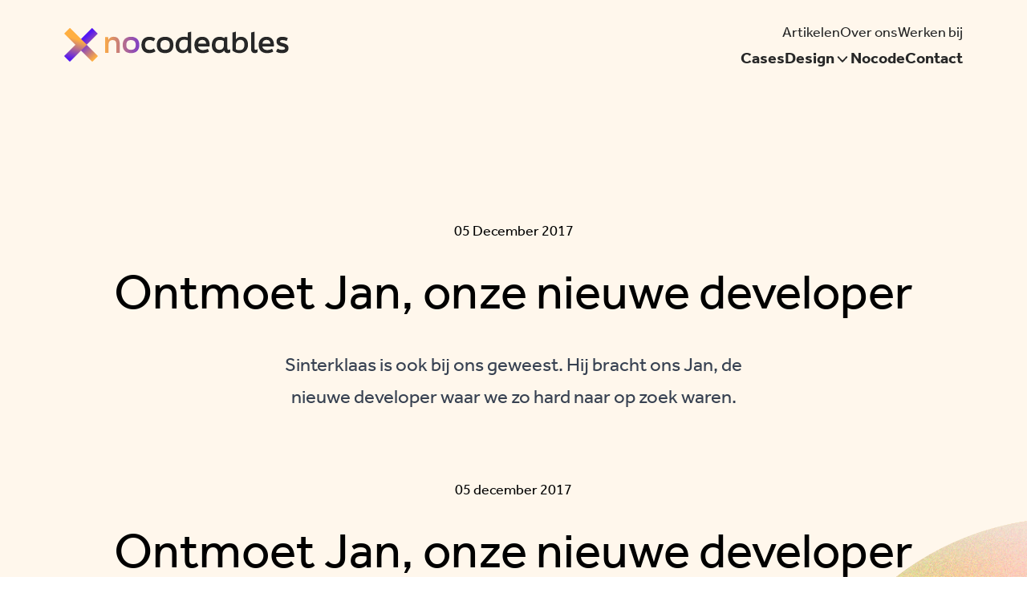

--- FILE ---
content_type: text/html; charset=UTF-8
request_url: https://nocodeables.nl/stories/artikelen/ontmoet-jan-onze-nieuwe-developer/
body_size: 10251
content:
<!DOCTYPE html>
<html lang="nl-NL">
<head><meta charset="utf-8">
<title>Ontmoet Jan Onze Nieuwe Developer | Nocodeables</title>
<meta name="viewport" content="width=device-width, initial-scale=1">
<style> </style>
<link rel="alternate" href="https://nocodeables.nl/stories/artikelen/ontmoet-jan-onze-nieuwe-developer">
<link rel="canonical" href="https://nocodeables.nl/stories/artikelen/ontmoet-jan-onze-nieuwe-developer">
<meta property="og:url" content="https://nocodeables.nl/stories/artikelen/ontmoet-jan-onze-nieuwe-developer">
<meta property="og:locale" content="nl-NL">
<meta property="og:site_name" content="Nocodeables">
<meta property="og:type" content="website">
<link rel="profile" href="https://gmpg.org/xfn/11">
<meta name="robots" content="index, follow">
<meta name="description" content="Jan is onze nieuwe Android developer. Iedereen is blij, want hij is kei goed!">
<meta property="og:description">
<meta property="og:image">
<meta name="twitter:card" content="summary_large_image">
<meta name="twitter:card" content="summary_large_image">
<meta property="og:title" content="Ontmoet Jan Onze Nieuwe Developer | Nocodeables"><link rel="modulepreload" href="/stories/artikelen/ontmoet-jan-onze-nieuwe-developer/_payload.js"><link rel="modulepreload" as="script" crossorigin href="/_nuxt/entry.a8d03481.js"><link rel="preload" as="style" href="/_nuxt/entry.667b4053.css"><link rel="modulepreload" as="script" crossorigin href="/_nuxt/default.64cc9d09.js"><link rel="modulepreload" as="script" crossorigin href="/_nuxt/Footer.90f58da5.js"><link rel="modulepreload" as="script" crossorigin href="/_nuxt/Button.0ef154b9.js"><link rel="modulepreload" as="script" crossorigin href="/_nuxt/nuxt-link.03512da2.js"><link rel="modulepreload" as="script" crossorigin href="/_nuxt/Icon.b00d8ec6.js"><link rel="modulepreload" as="script" crossorigin href="/_nuxt/_plugin-vue_export-helper.c27b6911.js"><link rel="modulepreload" as="script" crossorigin href="/_nuxt/nuxt-picture.0faed698.js"><link rel="modulepreload" as="script" crossorigin href="/_nuxt/Prose.f0eb29c4.js"><link rel="modulepreload" as="script" crossorigin href="/_nuxt/NavigationItem.78af0ec7.js"><link rel="modulepreload" as="script" crossorigin href="/_nuxt/Shape.e580d251.js"><link rel="modulepreload" as="script" crossorigin href="/_nuxt/_slug_.6d019f71.js"><link rel="modulepreload" as="script" crossorigin href="/_nuxt/Navigation.87bf5fda.js"><link rel="modulepreload" as="script" crossorigin href="/_nuxt/Announcement.792543e5.js"><link rel="modulepreload" as="script" crossorigin href="/_nuxt/MobileNavigation.9801842e.js"><link rel="modulepreload" as="script" crossorigin href="/_nuxt/Breadcrumb.67a5c5e7.js"><link rel="modulepreload" as="script" crossorigin href="/_nuxt/Tags.fd5f3d1d.js"><link rel="modulepreload" as="script" crossorigin href="/_nuxt/ShareLink.d08d310d.js"><link rel="modulepreload" as="script" crossorigin href="/_nuxt/CopyToClipboard.919e2263.js"><link rel="modulepreload" as="script" crossorigin href="/_nuxt/index.5604acf7.js"><link rel="modulepreload" as="script" crossorigin href="/_nuxt/seo.4038e72c.js"><link rel="modulepreload" as="script" crossorigin href="/_nuxt/useStatamicCacheKey.838f26f8.js"><link rel="modulepreload" as="script" crossorigin href="/_nuxt/StoriesOverview.5aa01950.js"><link rel="modulepreload" as="script" crossorigin href="/_nuxt/FormSelect.2ef56fb6.js"><link rel="modulepreload" as="script" crossorigin href="/_nuxt/StatamicCollection.d1a379df.js"><link rel="modulepreload" as="script" crossorigin href="/_nuxt/useStatamicEntries.844957b9.js"><link rel="prefetch" as="image" type="image/jpeg" href="/_nuxt/bg-grainy.08aaed80.jpg"><link rel="prefetch" as="script" crossorigin href="/_nuxt/error-component.c3df4766.js"><link rel="prefetch" as="image" type="image/png" href="/_nuxt/shape01.c7d2444e.png"><link rel="prefetch" as="image" type="image/png" href="/_nuxt/shape02.343a88e9.png"><link rel="prefetch" as="image" type="image/png" href="/_nuxt/shape03.70f24a42.png"><link rel="prefetch" as="image" type="image/png" href="/_nuxt/shape04.317ffc43.png"><link rel="prefetch" as="image" type="image/png" href="/_nuxt/shape05.d536759a.png"><link rel="prefetch" as="image" type="image/png" href="/_nuxt/shape06.f9d3909a.png"><link rel="prefetch" as="image" type="image/png" href="/_nuxt/shape07.85651909.png"><link rel="stylesheet" href="/_nuxt/entry.667b4053.css"><style>.icon[data-v-27ddb640]{display:inline-block;vertical-align:middle}</style><style>.custom-transition[data-v-2fdbd220]{transition:padding .15s ease-out}</style></head>
<body class=""><div id="__nuxt"><div><div></div><!----><!----><!--[--><div class="relative flex flex-col min-h-screen"><main class="grow"><!--[--><!--[--><div><div class="fixed bg-white w-full top-0 z-50 md:bg-transparent" data-v-2fdbd220><!----><div class="py-6 container flex gap-6 justify-between items-center custom-transition" data-v-2fdbd220><a href="/" class="md:w-[280px] aspect[1/1]" data-v-2fdbd220><div data-v-2fdbd220><picture data-v-2fdbd220><img alt="Nocodeables" data-nuxt-pic srcset="https://cms.nocodeables.nl/assets/nocodables---logo---title-zwart.svg"></picture></div></a><a href="/" class="w-12 h-12 md:hidden aspect[1/1]" data-v-2fdbd220><picture data-v-2fdbd220><source type="image/webp" sizes="(max-width: 320px) 320px, (max-width: 640px) 640px, (max-width: 768px) 768px, (max-width: 1024px) 1024px, (max-width: 1280px) 1280px, (max-width: 1536px) 1536px, 1536px" srcset="https://cms.nocodeables.nl/assets/nocodeables-logo-black.png 320w, https://cms.nocodeables.nl/assets/nocodeables-logo-black.png 640w, https://cms.nocodeables.nl/assets/nocodeables-logo-black.png 768w, https://cms.nocodeables.nl/assets/nocodeables-logo-black.png 1024w, https://cms.nocodeables.nl/assets/nocodeables-logo-black.png 1280w, https://cms.nocodeables.nl/assets/nocodeables-logo-black.png 1536w, https://cms.nocodeables.nl/assets/nocodeables-logo-black.png 1536w"><img alt="Nocodeables" data-nuxt-pic src="https://cms.nocodeables.nl/assets/nocodeables-logo-black.png" sizes="(max-width: 320px) 320px, (max-width: 640px) 640px, (max-width: 768px) 768px, (max-width: 1024px) 1024px, (max-width: 1280px) 1280px, (max-width: 1536px) 1536px, 1536px" srcset="https://cms.nocodeables.nl/assets/nocodeables-logo-black.png 320w, https://cms.nocodeables.nl/assets/nocodeables-logo-black.png 640w, https://cms.nocodeables.nl/assets/nocodeables-logo-black.png 768w, https://cms.nocodeables.nl/assets/nocodeables-logo-black.png 1024w, https://cms.nocodeables.nl/assets/nocodeables-logo-black.png 1280w, https://cms.nocodeables.nl/assets/nocodeables-logo-black.png 1536w, https://cms.nocodeables.nl/assets/nocodeables-logo-black.png 1536w"></picture></a><div class="absolute md:hidden right-10" data-v-2fdbd220><button class="cursor-pointer" data-v-2fdbd220><svg xmlns="http://www.w3.org/2000/svg" xmlns:xlink="http://www.w3.org/1999/xlink" aria-hidden="true" role="img" class="icon text-dark" data-v-2fdbd220 style="" width="24px" height="24px" viewBox="0 0 16 16" data-v-27ddb640><path fill="none" stroke="currentColor" stroke-linecap="round" stroke-linejoin="round" stroke-width="1.5" d="M2.75 12.25h10.5m-10.5-4h10.5m-10.5-4h10.5"/></svg></button></div><div class="flex flex-col gap-2 leading-none" data-v-2fdbd220><div class="flex justify-end gap-8 text-md items-center" data-v-2fdbd220><ul class="hidden md:flex items-center justify-end text-md gap-6 leading-6" data-v-2fdbd220><!--[--><li class="relative group" data-v-2fdbd220><a href="/stories" class="relative inline-flex gap-1.5 justify-between md:justify-start items-center hover:underline md:py-1"><!----><span>Artikelen</span></a><!----></li><li class="relative group" data-v-2fdbd220><a href="/over-ons-1" class="relative inline-flex gap-1.5 justify-between md:justify-start items-center hover:underline md:py-1"><!----><span>Over ons</span></a><!----></li><li class="relative group" data-v-2fdbd220><a href="/werken-bij-1" class="relative inline-flex gap-1.5 justify-between md:justify-start items-center hover:underline md:py-1"><!----><span>Werken bij</span></a><!----></li><!--]--></ul></div><ul class="hidden md:flex items-center font-bold text-lg gap-6 leading-6" data-v-2fdbd220><!--[--><li class="relative group" data-v-2fdbd220><a href="/work-1" class="relative inline-flex gap-1.5 justify-between md:justify-start items-center hover:underline md:py-1"><!----><span>Cases</span></a><!----></li><li class="relative group" data-v-2fdbd220><div class="md:py-1 cursor-pointer relative inline-flex gap-1.5 justify-between md:justify-start items-center hover:md:underline"><!----><span>Design</span><div><svg xmlns="http://www.w3.org/2000/svg" xmlns:xlink="http://www.w3.org/1999/xlink" aria-hidden="true" role="img" class="icon text-lg transition duration-500" style="" width="1em" height="1em" viewBox="0 0 16 16" data-v-27ddb640><path fill="none" stroke="currentColor" stroke-linecap="round" stroke-linejoin="round" stroke-width="1.5" d="M3.75 5.75L8 10.25l4.25-4.5"/></svg></div></div><ul class="md:w-[260px] hidden md:hidden mt-5 leading-7 md:bg-white md:p-6 md:absolute md:flex-wrap md:rounded-lg md:shadow-lg md:min-w-full md:-left-full md:top-[20px] font-normal text-md md:gap-y-2.5 md:leading-tight"><!--[--><li class="relative group pr-4 text-white md:text-black hover:text-yellow hover:underline md:w-full"><a href="/design/user-experience-design" class="relative inline-flex gap-1.5 justify-between md:justify-start items-center hover:underline"><!----><span>User Experience Design</span></a><!----></li><li class="relative group pr-4 text-white md:text-black hover:text-yellow hover:underline md:w-full"><a href="/design/prototyping" class="relative inline-flex gap-1.5 justify-between md:justify-start items-center hover:underline"><!----><span>Prototyping</span></a><!----></li><li class="relative group pr-4 text-white md:text-black hover:text-yellow hover:underline md:w-full"><a href="/design/usability-testing" class="relative inline-flex gap-1.5 justify-between md:justify-start items-center hover:underline"><!----><span>Usability testing</span></a><!----></li><!--]--></ul></li><li class="relative group" data-v-2fdbd220><a href="/technologie-1" class="relative inline-flex gap-1.5 justify-between md:justify-start items-center hover:underline md:py-1"><!----><span>Nocode</span></a><!----></li><li class="relative group" data-v-2fdbd220><a href="/contact" class="relative inline-flex gap-1.5 justify-between md:justify-start items-center hover:underline md:py-1"><!----><span>Contact</span></a><!----></li><!--]--></ul></div></div><div class="bg-black bg-grainy fixed flex-col top-0 left-0 z-[101] w-full h-full p-10 text-white md:hidden hidden" data-v-2fdbd220><div class="flex items-center mb-16"><a href="/" class="w-12 h-12 md:hidden aspect[1/1]"><picture><source type="image/webp" sizes="(max-width: 320px) 320px, (max-width: 640px) 640px, (max-width: 768px) 768px, (max-width: 1024px) 1024px, (max-width: 1280px) 1280px, (max-width: 1536px) 1536px, 1536px" srcset="https://cms.nocodeables.nl/assets/nocodeables-logo-black.png 320w, https://cms.nocodeables.nl/assets/nocodeables-logo-black.png 640w, https://cms.nocodeables.nl/assets/nocodeables-logo-black.png 768w, https://cms.nocodeables.nl/assets/nocodeables-logo-black.png 1024w, https://cms.nocodeables.nl/assets/nocodeables-logo-black.png 1280w, https://cms.nocodeables.nl/assets/nocodeables-logo-black.png 1536w, https://cms.nocodeables.nl/assets/nocodeables-logo-black.png 1536w"><img alt="Nocodeables" data-nuxt-pic src="https://cms.nocodeables.nl/assets/nocodeables-logo-black.png" sizes="(max-width: 320px) 320px, (max-width: 640px) 640px, (max-width: 768px) 768px, (max-width: 1024px) 1024px, (max-width: 1280px) 1280px, (max-width: 1536px) 1536px, 1536px" srcset="https://cms.nocodeables.nl/assets/nocodeables-logo-black.png 320w, https://cms.nocodeables.nl/assets/nocodeables-logo-black.png 640w, https://cms.nocodeables.nl/assets/nocodeables-logo-black.png 768w, https://cms.nocodeables.nl/assets/nocodeables-logo-black.png 1024w, https://cms.nocodeables.nl/assets/nocodeables-logo-black.png 1280w, https://cms.nocodeables.nl/assets/nocodeables-logo-black.png 1536w, https://cms.nocodeables.nl/assets/nocodeables-logo-black.png 1536w"></picture></a><button class="cursor-pointer right-10 absolute"><svg xmlns="http://www.w3.org/2000/svg" xmlns:xlink="http://www.w3.org/1999/xlink" aria-hidden="true" role="img" class="icon text-white" style="" width="24px" height="24px" viewBox="0 0 16 16" data-v-27ddb640><path fill="none" stroke="currentColor" stroke-linecap="round" stroke-linejoin="round" stroke-width="1.5" d="m11.25 4.75l-6.5 6.5m0-6.5l6.5 6.5"/></svg></button></div><div class="space-y-8 mb-8"><ul class="items-center font-bold space-y-5 leading-6 text-[22px]"><!--[--><li class="relative group"><a href="/work-1" class="relative inline-flex gap-1.5 justify-between md:justify-start items-center hover:underline md:py-1"><!----><span>Cases</span></a><!----></li><li class="relative group"><div class="md:py-1 cursor-pointer relative inline-flex gap-1.5 justify-between md:justify-start items-center hover:md:underline"><!----><span>Design</span><div><svg xmlns="http://www.w3.org/2000/svg" xmlns:xlink="http://www.w3.org/1999/xlink" aria-hidden="true" role="img" class="icon text-lg transition duration-500" style="" width="1em" height="1em" viewBox="0 0 16 16" data-v-27ddb640><path fill="none" stroke="currentColor" stroke-linecap="round" stroke-linejoin="round" stroke-width="1.5" d="M3.75 5.75L8 10.25l4.25-4.5"/></svg></div></div><ul class="md:w-[260px] hidden md:hidden mt-5 leading-7 md:bg-white md:p-6 md:absolute md:flex-wrap md:rounded-lg md:shadow-lg md:min-w-full md:-left-full md:top-[20px] font-normal text-md md:gap-y-2.5 md:leading-tight"><!--[--><li class="relative group pr-4 text-white md:text-black hover:text-yellow hover:underline md:w-full"><a href="/design/user-experience-design" class="relative inline-flex gap-1.5 justify-between md:justify-start items-center hover:underline"><!----><span>User Experience Design</span></a><!----></li><li class="relative group pr-4 text-white md:text-black hover:text-yellow hover:underline md:w-full"><a href="/design/prototyping" class="relative inline-flex gap-1.5 justify-between md:justify-start items-center hover:underline"><!----><span>Prototyping</span></a><!----></li><li class="relative group pr-4 text-white md:text-black hover:text-yellow hover:underline md:w-full"><a href="/design/usability-testing" class="relative inline-flex gap-1.5 justify-between md:justify-start items-center hover:underline"><!----><span>Usability testing</span></a><!----></li><!--]--></ul></li><li class="relative group"><a href="/technologie-1" class="relative inline-flex gap-1.5 justify-between md:justify-start items-center hover:underline md:py-1"><!----><span>Nocode</span></a><!----></li><li class="relative group"><a href="/contact" class="relative inline-flex gap-1.5 justify-between md:justify-start items-center hover:underline md:py-1"><!----><span>Contact</span></a><!----></li><!--]--></ul><ul class="items-center justify-end space-y-5 text-lg gap-4 leading-6"><!--[--><li class="relative group"><a href="/stories" class="relative inline-flex gap-1.5 justify-between md:justify-start items-center hover:underline md:py-1"><!----><span>Artikelen</span></a><!----></li><li class="relative group"><a href="/over-ons-1" class="relative inline-flex gap-1.5 justify-between md:justify-start items-center hover:underline md:py-1"><!----><span>Over ons</span></a><!----></li><li class="relative group"><a href="/werken-bij-1" class="relative inline-flex gap-1.5 justify-between md:justify-start items-center hover:underline md:py-1"><!----><span>Werken bij</span></a><!----></li><!--]--></ul></div><div class="space-y-2"><a href="tel:0737601000" rel="noopener noreferrer" class="block text-yellow underline"> 073-7601000 </a><a href="mailto:info@nocodeables.nl" rel="noopener noreferrer" class="block text-yellow underline"> info@nocodeables.nl </a></div></div></div><section class="pt-36 md:pt-48 text-black pb-20 md:pb-40 bg-yellow-20 relative"><div class="container relative z-1"><nav aria-label="Breadcrumb" class="hidden text-[15px] lg:-mt-10 lg:mb-8 lg:block [&amp;&gt;ul]:flex"><ul><!--[--><li><!--[--><a href="/" class="hover:underline">Home</a><svg xmlns="http://www.w3.org/2000/svg" xmlns:xlink="http://www.w3.org/1999/xlink" aria-hidden="true" role="img" class="icon mx-2" style="" width="1em" height="1em" viewBox="0 0 16 16" data-v-27ddb640><path fill="none" stroke="currentColor" stroke-linecap="round" stroke-linejoin="round" stroke-width="1.5" d="M5.75 12.25L10.25 8l-4.5-4.25"/></svg><!--]--></li><li><!--[--><a href="/stories" class="hover:underline">Stories</a><svg xmlns="http://www.w3.org/2000/svg" xmlns:xlink="http://www.w3.org/1999/xlink" aria-hidden="true" role="img" class="icon mx-2" style="" width="1em" height="1em" viewBox="0 0 16 16" data-v-27ddb640><path fill="none" stroke="currentColor" stroke-linecap="round" stroke-linejoin="round" stroke-width="1.5" d="M5.75 12.25L10.25 8l-4.5-4.25"/></svg><!--]--></li><li><!--[--><a href="/stories/artikelen" class="hover:underline">Artikelen</a><svg xmlns="http://www.w3.org/2000/svg" xmlns:xlink="http://www.w3.org/1999/xlink" aria-hidden="true" role="img" class="icon mx-2" style="" width="1em" height="1em" viewBox="0 0 16 16" data-v-27ddb640><path fill="none" stroke="currentColor" stroke-linecap="round" stroke-linejoin="round" stroke-width="1.5" d="M5.75 12.25L10.25 8l-4.5-4.25"/></svg><!--]--></li><li><!--[--><span>Ontmoet Jan, onze nieuwe developer</span><!----><!--]--></li><!--]--></ul></nav><div class="grid grid-cols-12 gap-8 md:mt-20"><div class="col-span-12 mx-auto text-center max-w-5xl"><div class="inline-flex items-center gap-4 mb-4"><!----><span class="text-md">05 December 2017</span></div><h1 class="text-3xl md:text-6xl mb-6">Ontmoet Jan, onze nieuwe developer</h1><div class="prose prose-xl md:prose-2xl max-w-[620px] mx-auto"><div>Sinterklaas is ook bij ons geweest. Hij bracht ons Jan, de nieuwe developer waar we zo hard naar op zoek waren.</div></div></div></div></div><img src="/_nuxt/shape06.f9d3909a.png" class="absolute top-0 right-0 w-[160px] md:w-[300px] scale-y-[-1] bottom-0 top-auto" alt="Shape 6"></section><div class="container relative"><div class="grid grid-cols-12 py-10 md:py-20"><div class="col-span-12 -mt-20 mb-12 md:-mt-40 md:mb-20"><picture class="rounded block overflow-hidden"><source type="image/webp" sizes="(max-width: 320px) 320px, (max-width: 640px) 640px, (max-width: 768px) 768px, (max-width: 1024px) 1024px, (max-width: 1280px) 1280px, (max-width: 1536px) 1536px, 1536px" srcset="https://cms.nocodeables.nl/assets/stories/nieuws/1512481500-ontmoet-jan-onze-nieuwe-developer.jpg 320w, https://cms.nocodeables.nl/assets/stories/nieuws/1512481500-ontmoet-jan-onze-nieuwe-developer.jpg 640w, https://cms.nocodeables.nl/assets/stories/nieuws/1512481500-ontmoet-jan-onze-nieuwe-developer.jpg 768w, https://cms.nocodeables.nl/assets/stories/nieuws/1512481500-ontmoet-jan-onze-nieuwe-developer.jpg 1024w, https://cms.nocodeables.nl/assets/stories/nieuws/1512481500-ontmoet-jan-onze-nieuwe-developer.jpg 1280w, https://cms.nocodeables.nl/assets/stories/nieuws/1512481500-ontmoet-jan-onze-nieuwe-developer.jpg 1536w, https://cms.nocodeables.nl/assets/stories/nieuws/1512481500-ontmoet-jan-onze-nieuwe-developer.jpg 1536w"><img width="500" height="384" class="object-cover object-center w-full" data-nuxt-pic src="https://cms.nocodeables.nl/assets/stories/nieuws/1512481500-ontmoet-jan-onze-nieuwe-developer.jpg" sizes="(max-width: 320px) 320px, (max-width: 640px) 640px, (max-width: 768px) 768px, (max-width: 1024px) 1024px, (max-width: 1280px) 1280px, (max-width: 1536px) 1536px, 1536px" srcset="https://cms.nocodeables.nl/assets/stories/nieuws/1512481500-ontmoet-jan-onze-nieuwe-developer.jpg 320w, https://cms.nocodeables.nl/assets/stories/nieuws/1512481500-ontmoet-jan-onze-nieuwe-developer.jpg 640w, https://cms.nocodeables.nl/assets/stories/nieuws/1512481500-ontmoet-jan-onze-nieuwe-developer.jpg 768w, https://cms.nocodeables.nl/assets/stories/nieuws/1512481500-ontmoet-jan-onze-nieuwe-developer.jpg 1024w, https://cms.nocodeables.nl/assets/stories/nieuws/1512481500-ontmoet-jan-onze-nieuwe-developer.jpg 1280w, https://cms.nocodeables.nl/assets/stories/nieuws/1512481500-ontmoet-jan-onze-nieuwe-developer.jpg 1536w, https://cms.nocodeables.nl/assets/stories/nieuws/1512481500-ontmoet-jan-onze-nieuwe-developer.jpg 1536w"></picture></div><div class="col-span-12 lg:col-span-8 lg:col-start-3"><div class="prose text-lg max-w-none"><!--[--><!--[--><div><p>Maak kennis met Jan, een developer van Zeeuwse bodem: &quot;Na mijn opleiding tot applicatie ontwikkelaar ben ik van Zeeland naar Breda verhuisd. In eerste instantie om nog een opleiding te volgen, maar ik kwam er al snel achter dat ik liever ging werken. Mezelf bezig houden met de praktische kanten van het vak. Tijdens mijn zoektocht naar een baan kwam ik er achter dat onderwijs en praktijk nog wel een eindje uit elkaar liggen. Gelukkig kwam Myler Media op mijn pad. De sfeer stond mij meteen aan. En dat ze wilen investeren om van mij een complete developer te maken, maakt het plaatje compleet. Ik ga me met name richten op het ontwikkelen van Android apps. Mijn nieuwe collega&#039;s zullen me daarbij helpen. En met het ontwikkelingsplan dat voor mij uitgestippelt is, verwacht ik zo een volwaardig Android developer te zijn. De basiskennis is tenslotte al aanwezig!&quot;<br><br><img src="https://cms.nocodeables.nl/assets/stories/wysiwyg/DSC_0080-01.jpeg" alt="Jan, nieuwe developer Myler Media"></p></div><!----><!----><!----><!----><!----><!--]--><!--]--></div><!----><div class="bg-yellow-50 rounded p-5 md:p-10"><span class="font-finalsix font-bold block mb-3 first-line:md:mb-6">Deel dit artikel</span><div><div class="relative"><input value="https://nocodeables.nl/stories/artikelen/ontmoet-jan-onze-nieuwe-developer" class="text-md md:text-lg border border-dark rounded-[10px] w-full text-dark-50 py-2 md:py-3 pl-3 md:pl-5 pr-12" readonly><!----></div><!----></div></div></div></div></div><div><!--[--><section class="relative block-stories_overview pt-12 xs:pt-16 sm:pt-20 md:pt-24 pb-12 xs:pb-16 sm:pb-20 md:pb-24" data-theme="light"><div class="container relative z-30"><div class="mb-20"><!----><div class="flex justify-between items-center gap-8"><h2 class="text-2xl md:text-4xl">Ook interessant</h2><!----></div><div class="prose"><!--[--><!--]--></div></div><div><!----><!--[--><!----><div class="md:gap-8 grid grid-cols-12"><!--[--><a href="/stories/artikelen/twijfel-je-over-het-laten-ontwikkelen-van-een-app" class="block mb-8 group md:break-inside-avoid col-span-12 md:col-span-6 xl:col-span-5"><picture class="w-full h-auto shrink-0 flex mb-6 rounded overflow-hidden aspect-[8/5] xl:aspect-[17/9]"><source type="image/webp" sizes="(max-width: 320px) 320px, (max-width: 640px) 640px, (max-width: 768px) 768px, (max-width: 1024px) 1024px, (max-width: 1280px) 1280px, (max-width: 1536px) 1536px, 1536px" srcset="https://cms.nocodeables.nl/assets/pexels-zana-latif-2772032-18525573.jpg 320w, https://cms.nocodeables.nl/assets/pexels-zana-latif-2772032-18525573.jpg 640w, https://cms.nocodeables.nl/assets/pexels-zana-latif-2772032-18525573.jpg 768w, https://cms.nocodeables.nl/assets/pexels-zana-latif-2772032-18525573.jpg 1024w, https://cms.nocodeables.nl/assets/pexels-zana-latif-2772032-18525573.jpg 1280w, https://cms.nocodeables.nl/assets/pexels-zana-latif-2772032-18525573.jpg 1536w, https://cms.nocodeables.nl/assets/pexels-zana-latif-2772032-18525573.jpg 1536w"><img class="object-cover object-center w-full" data-nuxt-pic src="https://cms.nocodeables.nl/assets/pexels-zana-latif-2772032-18525573.jpg" sizes="(max-width: 320px) 320px, (max-width: 640px) 640px, (max-width: 768px) 768px, (max-width: 1024px) 1024px, (max-width: 1280px) 1280px, (max-width: 1536px) 1536px, 1536px" srcset="https://cms.nocodeables.nl/assets/pexels-zana-latif-2772032-18525573.jpg 320w, https://cms.nocodeables.nl/assets/pexels-zana-latif-2772032-18525573.jpg 640w, https://cms.nocodeables.nl/assets/pexels-zana-latif-2772032-18525573.jpg 768w, https://cms.nocodeables.nl/assets/pexels-zana-latif-2772032-18525573.jpg 1024w, https://cms.nocodeables.nl/assets/pexels-zana-latif-2772032-18525573.jpg 1280w, https://cms.nocodeables.nl/assets/pexels-zana-latif-2772032-18525573.jpg 1536w, https://cms.nocodeables.nl/assets/pexels-zana-latif-2772032-18525573.jpg 1536w"></picture><h4 class="text-xl md:text-3xl mb-3 md:mb-6">Twijfel je over het laten ontwikkelen van een app? Dit moet je weten</h4><div class="flex gap-2 items-center text-lg text-purple group-hover:underline"><svg xmlns="http://www.w3.org/2000/svg" xmlns:xlink="http://www.w3.org/1999/xlink" aria-hidden="true" role="img" class="icon" style="" width="1em" height="1em" viewBox="0 0 16 16" data-v-27ddb640><path fill="none" stroke="currentColor" stroke-linecap="round" stroke-linejoin="round" stroke-width="1.5" d="m8.75 3.25l4.5 4.5l-4.5 4.5m-6-4.5h10.5"/></svg><span>Lees artikel</span></div></a><a href="/stories/artikelen/bouw-binnen-enkele-weken-een-mvp-met-flutterflow" class="block mb-8 group md:break-inside-avoid col-span-12 md:col-span-6 xl:col-span-6 xl:col-start-7"><picture class="w-full h-auto shrink-0 flex mb-6 rounded overflow-hidden aspect-[8/5]"><source type="image/webp" sizes="(max-width: 320px) 320px, (max-width: 640px) 640px, (max-width: 768px) 768px, (max-width: 1024px) 1024px, (max-width: 1280px) 1280px, (max-width: 1536px) 1536px, 1536px" srcset="https://cms.nocodeables.nl/assets/pexels-cottonbro-5077393.jpg 320w, https://cms.nocodeables.nl/assets/pexels-cottonbro-5077393.jpg 640w, https://cms.nocodeables.nl/assets/pexels-cottonbro-5077393.jpg 768w, https://cms.nocodeables.nl/assets/pexels-cottonbro-5077393.jpg 1024w, https://cms.nocodeables.nl/assets/pexels-cottonbro-5077393.jpg 1280w, https://cms.nocodeables.nl/assets/pexels-cottonbro-5077393.jpg 1536w, https://cms.nocodeables.nl/assets/pexels-cottonbro-5077393.jpg 1536w"><img class="object-cover object-center w-full" data-nuxt-pic src="https://cms.nocodeables.nl/assets/pexels-cottonbro-5077393.jpg" sizes="(max-width: 320px) 320px, (max-width: 640px) 640px, (max-width: 768px) 768px, (max-width: 1024px) 1024px, (max-width: 1280px) 1280px, (max-width: 1536px) 1536px, 1536px" srcset="https://cms.nocodeables.nl/assets/pexels-cottonbro-5077393.jpg 320w, https://cms.nocodeables.nl/assets/pexels-cottonbro-5077393.jpg 640w, https://cms.nocodeables.nl/assets/pexels-cottonbro-5077393.jpg 768w, https://cms.nocodeables.nl/assets/pexels-cottonbro-5077393.jpg 1024w, https://cms.nocodeables.nl/assets/pexels-cottonbro-5077393.jpg 1280w, https://cms.nocodeables.nl/assets/pexels-cottonbro-5077393.jpg 1536w, https://cms.nocodeables.nl/assets/pexels-cottonbro-5077393.jpg 1536w"></picture><h4 class="text-xl md:text-3xl mb-3 md:mb-6">Bouw binnen enkele weken een MVP met FlutterFlow</h4><div class="flex gap-2 items-center text-lg text-purple group-hover:underline"><svg xmlns="http://www.w3.org/2000/svg" xmlns:xlink="http://www.w3.org/1999/xlink" aria-hidden="true" role="img" class="icon" style="" width="1em" height="1em" viewBox="0 0 16 16" data-v-27ddb640><path fill="none" stroke="currentColor" stroke-linecap="round" stroke-linejoin="round" stroke-width="1.5" d="m8.75 3.25l4.5 4.5l-4.5 4.5m-6-4.5h10.5"/></svg><span>Lees artikel</span></div></a><a href="/stories/artikelen/waarom-no-code-de-toekomst-is-van-snelle-en-betaalbare-app-ontwikkeling" class="block mb-8 group md:break-inside-avoid col-span-12 md:col-span-6 xl:col-span-5"><picture class="w-full h-auto shrink-0 flex mb-6 rounded overflow-hidden aspect-[8/5] xl:aspect-[17/9]"><source type="image/webp" sizes="(max-width: 320px) 320px, (max-width: 640px) 640px, (max-width: 768px) 768px, (max-width: 1024px) 1024px, (max-width: 1280px) 1280px, (max-width: 1536px) 1536px, 1536px" srcset="https://cms.nocodeables.nl/assets/pexels-august-de-richelieu-7428151.jpg 320w, https://cms.nocodeables.nl/assets/pexels-august-de-richelieu-7428151.jpg 640w, https://cms.nocodeables.nl/assets/pexels-august-de-richelieu-7428151.jpg 768w, https://cms.nocodeables.nl/assets/pexels-august-de-richelieu-7428151.jpg 1024w, https://cms.nocodeables.nl/assets/pexels-august-de-richelieu-7428151.jpg 1280w, https://cms.nocodeables.nl/assets/pexels-august-de-richelieu-7428151.jpg 1536w, https://cms.nocodeables.nl/assets/pexels-august-de-richelieu-7428151.jpg 1536w"><img class="object-cover object-center w-full" data-nuxt-pic src="https://cms.nocodeables.nl/assets/pexels-august-de-richelieu-7428151.jpg" sizes="(max-width: 320px) 320px, (max-width: 640px) 640px, (max-width: 768px) 768px, (max-width: 1024px) 1024px, (max-width: 1280px) 1280px, (max-width: 1536px) 1536px, 1536px" srcset="https://cms.nocodeables.nl/assets/pexels-august-de-richelieu-7428151.jpg 320w, https://cms.nocodeables.nl/assets/pexels-august-de-richelieu-7428151.jpg 640w, https://cms.nocodeables.nl/assets/pexels-august-de-richelieu-7428151.jpg 768w, https://cms.nocodeables.nl/assets/pexels-august-de-richelieu-7428151.jpg 1024w, https://cms.nocodeables.nl/assets/pexels-august-de-richelieu-7428151.jpg 1280w, https://cms.nocodeables.nl/assets/pexels-august-de-richelieu-7428151.jpg 1536w, https://cms.nocodeables.nl/assets/pexels-august-de-richelieu-7428151.jpg 1536w"></picture><h4 class="text-xl md:text-3xl mb-3 md:mb-6">Waarom No-code de toekomst is van snelle en betaalbare App ontwikkeling</h4><div class="flex gap-2 items-center text-lg text-purple group-hover:underline"><svg xmlns="http://www.w3.org/2000/svg" xmlns:xlink="http://www.w3.org/1999/xlink" aria-hidden="true" role="img" class="icon" style="" width="1em" height="1em" viewBox="0 0 16 16" data-v-27ddb640><path fill="none" stroke="currentColor" stroke-linecap="round" stroke-linejoin="round" stroke-width="1.5" d="m8.75 3.25l4.5 4.5l-4.5 4.5m-6-4.5h10.5"/></svg><span>Lees artikel</span></div></a><!--]--></div><!--]--><!----><!----><!----></div></div><!----></section><!--]--></div></div><!--]--><!--]--></main><footer class="bg-black bg-grainy text-white py-5 md:py-20 relative"><div class="container z-10 relative"><div class="grid grid-cols-12"><div class="bg-dark p-6 md:p-10 mb-10 md:mb-20 flex col-span-12 xl:col-span-10 flex-wrap md:flex-nowrap xl:col-start-2 gap-8 items-center rounded"><div class="grow"><h4 class="text-xl mb-4">Wat kost een mobiele app?</h4><span class="text-lg text-white">Ontvang direct een indicatie met onze prijscalculator.</span></div><div class="flex flex-col md:wrap-row gap-4 xl:gap-8"><a href="/kosten-app" class="inline-flex justify-center items-center gap-3 leading-5 transition-colors text-lg rounded-[10px] bg-purple text-white hover:bg-purple-100 py-4 px-7"><!--[--><!----><!----><span>Ontvang een prijsindicatie</span><!----><!--]--></a><a href="/contact" class="inline-flex justify-center items-center gap-3 leading-5 transition-colors text-lg text-purple hover:underline text-white"><!--[--><!----><svg xmlns="http://www.w3.org/2000/svg" xmlns:xlink="http://www.w3.org/1999/xlink" aria-hidden="true" role="img" class="icon" style="" width="1em" height="1em" viewBox="0 0 16 16" data-v-27ddb640><path fill="none" stroke="currentColor" stroke-linecap="round" stroke-linejoin="round" stroke-width="1.5" d="m8.75 3.25l4.5 4.5l-4.5 4.5m-6-4.5h10.5"/></svg><span>Of contact ons</span><!----><!--]--></a></div></div></div><div class="mb-5 md:mb-10"><a href="/" class=""><picture class="w-[240px] md:w-[380px] shrink-0 block"><img alt="Nocodeables" data-nuxt-pic srcset="https://cms.nocodeables.nl/assets/nocodables-label-logo.svg"></picture></a></div><div class="grid gap-4 lg:gap-8 grid-cols-12"><div class="col-span-12 md:col-span-5"><div class="prose text-white"><!--[--><!--[--><div><p>The Lobby, 4e verdieping<br>Reitscheweg 1, 5232BX ‘s-Hertogenbosch<br>Nederland</p><p><a href="tel:+3173 760 1000">073 760 1000</a><br><a href="mailto:info@mylermedia.nl">info@nocodeables.nl</a></p></div><!----><!----><!----><!----><!----><!--]--><!--]--></div></div><div class="col-span-12 md:col-span-7 lg:col-span-6 gap-y-8 md:gap-4 lg:gap-8 flex grow text-lg lg:text-xl flex-wrap md:flex-nowrap"><!--[--><div class="w-1/2 items-center"><ul class="flex gap-4 flex-wrap"><!--[--><!--]--></ul></div><div class="w-1/2 items-center"><ul class="flex gap-4 flex-wrap"><!--[--><li class="relative group w-full hover:text-yellow"><a href="/technologie-1" class="relative inline-flex gap-1.5 justify-between md:justify-start items-center hover:underline"><!----><span>Nocode</span></a><!----></li><li class="relative group w-full hover:text-yellow"><a href="/stories" class="relative inline-flex gap-1.5 justify-between md:justify-start items-center hover:underline"><!----><span>Artikelen</span></a><!----></li><li class="relative group w-full hover:text-yellow"><a href="/werken-bij-1" class="relative inline-flex gap-1.5 justify-between md:justify-start items-center hover:underline"><!----><span>Werken bij</span></a><!----></li><!--]--></ul></div><div class="w-1/2 items-center"><ul class="flex gap-4 flex-wrap"><!--[--><li class="relative group w-full hover:text-yellow"><a href="/contact" class="relative inline-flex gap-1.5 justify-between md:justify-start items-center hover:underline"><!----><span>Contact</span></a><!----></li><li class="relative group w-full hover:text-yellow"><a href="/over-ons-1" class="relative inline-flex gap-1.5 justify-between md:justify-start items-center hover:underline"><!----><span>Over ons</span></a><!----></li><li class="relative group w-full hover:text-yellow"><a href="/work-1" class="relative inline-flex gap-1.5 justify-between md:justify-start items-center hover:underline"><!----><span>Cases</span></a><!----></li><!--]--></ul></div><!--]--></div></div><div class="flex flex-wrap md:flex-nowrap gap-4 md:gap-8 text-base md:text-lg items-center mt-5 md:mt-10"><div class="flex gap-6 items-center md:order-2"><!--[--><a href="https://www.instagram.com/we_love_apps/" rel="noopener noreferrer" target="_blank" class="rounded-full w-[46px] h-[46px] flex items-center justify-center bg-white text-black hover:bg-yellow transition-colors shrink-0"><svg xmlns="http://www.w3.org/2000/svg" xmlns:xlink="http://www.w3.org/1999/xlink" aria-hidden="true" role="img" class="icon text-xl" style="" width="1em" height="1em" viewBox="0 0 24 24" data-v-27ddb640><path fill="currentColor" d="M7.8 2h8.4C19.4 2 22 4.6 22 7.8v8.4a5.8 5.8 0 0 1-5.8 5.8H7.8C4.6 22 2 19.4 2 16.2V7.8A5.8 5.8 0 0 1 7.8 2m-.2 2A3.6 3.6 0 0 0 4 7.6v8.8C4 18.39 5.61 20 7.6 20h8.8a3.6 3.6 0 0 0 3.6-3.6V7.6C20 5.61 18.39 4 16.4 4zm9.65 1.5a1.25 1.25 0 0 1 1.25 1.25A1.25 1.25 0 0 1 17.25 8A1.25 1.25 0 0 1 16 6.75a1.25 1.25 0 0 1 1.25-1.25M12 7a5 5 0 0 1 5 5a5 5 0 0 1-5 5a5 5 0 0 1-5-5a5 5 0 0 1 5-5m0 2a3 3 0 0 0-3 3a3 3 0 0 0 3 3a3 3 0 0 0 3-3a3 3 0 0 0-3-3"/></svg></a><a href="https://www.facebook.com/MylerMedia/" rel="noopener noreferrer" target="_blank" class="rounded-full w-[46px] h-[46px] flex items-center justify-center bg-white text-black hover:bg-yellow transition-colors shrink-0"><svg xmlns="http://www.w3.org/2000/svg" xmlns:xlink="http://www.w3.org/1999/xlink" aria-hidden="true" role="img" class="icon text-xl" style="" width="1em" height="1em" viewBox="0 0 24 24" data-v-27ddb640><path fill="currentColor" d="M14 13.5h2.5l1-4H14v-2c0-1.03 0-2 2-2h1.5V2.14c-.326-.043-1.557-.14-2.857-.14C11.928 2 10 3.657 10 6.7v2.8H7v4h3V22h4z"/></svg></a><a href="https://www.linkedin.com/company/nocodeables/mycompany/" rel="noopener noreferrer" target="_blank" class="rounded-full w-[46px] h-[46px] flex items-center justify-center bg-white text-black hover:bg-yellow transition-colors shrink-0"><svg xmlns="http://www.w3.org/2000/svg" xmlns:xlink="http://www.w3.org/1999/xlink" aria-hidden="true" role="img" class="icon text-xl" style="" width="1em" height="1em" viewBox="0 0 24 24" data-v-27ddb640><path fill="currentColor" d="M6.94 5a2 2 0 1 1-4-.002a2 2 0 0 1 4 .002M7 8.48H3V21h4zm6.32 0H9.34V21h3.94v-6.57c0-3.66 4.77-4 4.77 0V21H22v-7.93c0-6.17-7.06-5.94-8.72-2.91z"/></svg></a><!--]--></div><div class="flex gap-6 items-center md:order-3"><!--[--><div class="shrink-0"><a href="https://dutchdigitalagencies.com/leden/apperium/" rel="noopener noreferrer" target="_blank"><picture class="w-[100px] inline-block h-auto"><source type="image/webp" sizes="(max-width: 320px) 320px, (max-width: 640px) 640px, (max-width: 768px) 768px, (max-width: 1024px) 1024px, (max-width: 1280px) 1280px, (max-width: 1536px) 1536px, 1536px" srcset="https://cms.nocodeables.nl/assets/content/logo-dda-wit@2x.png 320w, https://cms.nocodeables.nl/assets/content/logo-dda-wit@2x.png 640w, https://cms.nocodeables.nl/assets/content/logo-dda-wit@2x.png 768w, https://cms.nocodeables.nl/assets/content/logo-dda-wit@2x.png 1024w, https://cms.nocodeables.nl/assets/content/logo-dda-wit@2x.png 1280w, https://cms.nocodeables.nl/assets/content/logo-dda-wit@2x.png 1536w, https://cms.nocodeables.nl/assets/content/logo-dda-wit@2x.png 1536w"><img alt="Dutch Digital Agencies" data-nuxt-pic src="https://cms.nocodeables.nl/assets/content/logo-dda-wit@2x.png" sizes="(max-width: 320px) 320px, (max-width: 640px) 640px, (max-width: 768px) 768px, (max-width: 1024px) 1024px, (max-width: 1280px) 1280px, (max-width: 1536px) 1536px, 1536px" srcset="https://cms.nocodeables.nl/assets/content/logo-dda-wit@2x.png 320w, https://cms.nocodeables.nl/assets/content/logo-dda-wit@2x.png 640w, https://cms.nocodeables.nl/assets/content/logo-dda-wit@2x.png 768w, https://cms.nocodeables.nl/assets/content/logo-dda-wit@2x.png 1024w, https://cms.nocodeables.nl/assets/content/logo-dda-wit@2x.png 1280w, https://cms.nocodeables.nl/assets/content/logo-dda-wit@2x.png 1536w, https://cms.nocodeables.nl/assets/content/logo-dda-wit@2x.png 1536w"></picture></a></div><div class="shrink-0"><a href="https://fd.nl/bedrijfsleven/1497209/dit-zijn-alle-fd-gazellen-van-2023" rel="noopener noreferrer" target="_blank"><picture class="w-[100px] inline-block h-auto"><source type="image/webp" sizes="(max-width: 320px) 320px, (max-width: 640px) 640px, (max-width: 768px) 768px, (max-width: 1024px) 1024px, (max-width: 1280px) 1280px, (max-width: 1536px) 1536px, 1536px" srcset="https://cms.nocodeables.nl/assets/logo-fd-gaz.png 320w, https://cms.nocodeables.nl/assets/logo-fd-gaz.png 640w, https://cms.nocodeables.nl/assets/logo-fd-gaz.png 768w, https://cms.nocodeables.nl/assets/logo-fd-gaz.png 1024w, https://cms.nocodeables.nl/assets/logo-fd-gaz.png 1280w, https://cms.nocodeables.nl/assets/logo-fd-gaz.png 1536w, https://cms.nocodeables.nl/assets/logo-fd-gaz.png 1536w"><img alt="FD Gazellen" data-nuxt-pic src="https://cms.nocodeables.nl/assets/logo-fd-gaz.png" sizes="(max-width: 320px) 320px, (max-width: 640px) 640px, (max-width: 768px) 768px, (max-width: 1024px) 1024px, (max-width: 1280px) 1280px, (max-width: 1536px) 1536px, 1536px" srcset="https://cms.nocodeables.nl/assets/logo-fd-gaz.png 320w, https://cms.nocodeables.nl/assets/logo-fd-gaz.png 640w, https://cms.nocodeables.nl/assets/logo-fd-gaz.png 768w, https://cms.nocodeables.nl/assets/logo-fd-gaz.png 1024w, https://cms.nocodeables.nl/assets/logo-fd-gaz.png 1280w, https://cms.nocodeables.nl/assets/logo-fd-gaz.png 1536w, https://cms.nocodeables.nl/assets/logo-fd-gaz.png 1536w"></picture></a></div><div class="shrink-0"><a href="https://www.apperiumgroup.com" rel="noopener noreferrer" target="_blank"><picture class="w-[100px] inline-block h-auto"><source type="image/webp" sizes="(max-width: 320px) 320px, (max-width: 640px) 640px, (max-width: 768px) 768px, (max-width: 1024px) 1024px, (max-width: 1280px) 1280px, (max-width: 1536px) 1536px, 1536px" srcset="https://cms.nocodeables.nl/assets/group-label-logo.png 320w, https://cms.nocodeables.nl/assets/group-label-logo.png 640w, https://cms.nocodeables.nl/assets/group-label-logo.png 768w, https://cms.nocodeables.nl/assets/group-label-logo.png 1024w, https://cms.nocodeables.nl/assets/group-label-logo.png 1280w, https://cms.nocodeables.nl/assets/group-label-logo.png 1536w, https://cms.nocodeables.nl/assets/group-label-logo.png 1536w"><img data-nuxt-pic src="https://cms.nocodeables.nl/assets/group-label-logo.png" sizes="(max-width: 320px) 320px, (max-width: 640px) 640px, (max-width: 768px) 768px, (max-width: 1024px) 1024px, (max-width: 1280px) 1280px, (max-width: 1536px) 1536px, 1536px" srcset="https://cms.nocodeables.nl/assets/group-label-logo.png 320w, https://cms.nocodeables.nl/assets/group-label-logo.png 640w, https://cms.nocodeables.nl/assets/group-label-logo.png 768w, https://cms.nocodeables.nl/assets/group-label-logo.png 1024w, https://cms.nocodeables.nl/assets/group-label-logo.png 1280w, https://cms.nocodeables.nl/assets/group-label-logo.png 1536w, https://cms.nocodeables.nl/assets/group-label-logo.png 1536w"></picture></a></div><!--]--></div><div class="grow flex items-center md:order-1"><span class="mr-4">© 2025 Nocodeables</span><ul class="flex gap-4"><!--[--><li class="relative group"><a href="/algemene-voorwaarden" class="relative inline-flex gap-1.5 justify-between md:justify-start items-center hover:underline md:py-1"><!----><span>Algemene voorwaarden</span></a><!----></li><li class="relative group"><a href="/privacy-statement-en-juridische-informatie" class="relative inline-flex gap-1.5 justify-between md:justify-start items-center hover:underline md:py-1"><!----><span>Privacy statement</span></a><!----></li><!--]--></ul></div></div></div><img src="/_nuxt/shape03.70f24a42.png" class="transform -translate-y-1/2 absolute top-0 right-0 w-[160px] md:w-[350px]" alt="Shape 3"><div class="hidden"><ul class="flex gap-4"><!--[--><!--]--></ul></div></footer></div><!--]--></div></div><script type="module">import p from "/stories/artikelen/ontmoet-jan-onze-nieuwe-developer/_payload.js";window.__NUXT__={...p,...((function(a,b,c,d,e,f,g,h,i,j,k,l,m,n,o,p,q,r,s,t,u,v,w,x,y,z,A,B,C,D,E,F,G,H,I,J,K,L,M,N,O,P,Q,R,S,T,U,V,W,X,Y,Z,_,$,aa,ab,ac,ad){return {state:{$sglobals:{social_media:{social_media:[{title:"Instagram",url:"https:\u002F\u002Fwww.instagram.com\u002Fwe_love_apps\u002F",icon:"mdi:instagram",id:"lfqnxe60",type:i},{title:"Facebook",url:"https:\u002F\u002Fwww.facebook.com\u002FMylerMedia\u002F",icon:"ri:facebook-fill",id:"lfqnxf9t",type:i},{title:"LinkedIn",url:"https:\u002F\u002Fwww.linkedin.com\u002Fcompany\u002Fnocodeables\u002Fmycompany\u002F",icon:"ri:linkedin-fill",id:"lfqnxhdf",type:i}],handle:"social_media",api_url:"https:\u002F\u002Fcms.nocodeables.nl\u002Fapi\u002Fglobals\u002Fsocial_media"},theme:{logo_black:{id:"assets::nocodables---logo---title-zwart.svg",permalink:"https:\u002F\u002Fcms.nocodeables.nl\u002Fassets\u002Fnocodables---logo---title-zwart.svg",alt:a,width:767,height:115},logo_white:{id:"assets::nocodables-label-logo.svg",permalink:"https:\u002F\u002Fcms.nocodeables.nl\u002Fassets\u002Fnocodables-label-logo.svg",alt:a,width:917,height:224},logo_symbol:{id:"assets::nocodeables-logo-black.png",permalink:"https:\u002F\u002Fcms.nocodeables.nl\u002Fassets\u002Fnocodeables-logo-black.png",alt:a,width:A,height:A},handle:"theme",api_url:"https:\u002F\u002Fcms.nocodeables.nl\u002Fapi\u002Fglobals\u002Ftheme"},footer:{footer_content:[{type:B,text:"\u003Cp\u003EThe Lobby, 4e verdieping\u003Cbr\u003EReitscheweg 1, 5232BX ‘s-Hertogenbosch\u003Cbr\u003ENederland\u003C\u002Fp\u003E\u003Cp\u003E\u003Ca href=\"tel:+3173 760 1000\"\u003E073 760 1000\u003C\u002Fa\u003E\u003Cbr\u003E\u003Ca href=\"mailto:info@mylermedia.nl\"\u003Einfo@nocodeables.nl\u003C\u002Fa\u003E\u003C\u002Fp\u003E"}],copyright:C,logos:[{image:{id:"assets::content\u002Flogo-dda-wit@2x.png",permalink:"https:\u002F\u002Fcms.nocodeables.nl\u002Fassets\u002Fcontent\u002Flogo-dda-wit@2x.png",alt:"Dutch Digital Agencies",width:201,height:152},url:"https:\u002F\u002Fdutchdigitalagencies.com\u002Fleden\u002Fapperium\u002F",id:"lpqzch48",type:o},{image:{id:"assets::logo-fd-gaz.png",permalink:"https:\u002F\u002Fcms.nocodeables.nl\u002Fassets\u002Flogo-fd-gaz.png",alt:"FD Gazellen",width:561,height:254},url:"https:\u002F\u002Ffd.nl\u002Fbedrijfsleven\u002F1497209\u002Fdit-zijn-alle-fd-gazellen-van-2023",id:"lpqzcnyu",type:o},{image:{id:"assets::group-label-logo.png",permalink:"https:\u002F\u002Fcms.nocodeables.nl\u002Fassets\u002Fgroup-label-logo.png",alt:a,width:921,height:442},url:"https:\u002F\u002Fwww.apperiumgroup.com",id:"m6atkwoy",type:o}],show_quotation:e,quotation_title:"Wat kost een mobiele app?",quotation_content:"Ontvang direct een indicatie met onze prijscalculator.",footer_primary_label:"Ontvang een prijsindicatie",footer_primary_url:"\u002Fkosten-app",footer_primary_variant:{value:D,label:"Gevuld",key:D},footer_secondary_label:"Of contact ons",footer_secondary_url:p,footer_secondary_variant:{value:E,label:"Link",key:E},handle:F,api_url:"https:\u002F\u002Fcms.nocodeables.nl\u002Fapi\u002Fglobals\u002Ffooter"},announcement:{show:b,announcement:"Myler Media gaat vanaf 18 oktober verder onder de naam Apperium! Lees het volledige bericht.",link:"\u002Fstories\u002Fartikelen\u002Ftransformatie-van-development-bureau-naar-leading-mobile-agency",link_label:"Lees verder",handle:"announcement",api_url:"https:\u002F\u002Fcms.nocodeables.nl\u002Fapi\u002Fglobals\u002Fannouncement"}},$snavigations:{top:[{page:{title:k,url:G,show_counter:b},depth:f,children:[]},{page:{title:H,url:I,show_counter:b},depth:f,children:[]},{page:{title:J,url:K,show_counter:b},depth:f,children:[]}],main:[{page:{title:L,url:M},depth:f,children:[]},{page:{title:"Design",url:a},depth:f,children:[{page:{title:"User Experience Design",url:"\u002Fdesign\u002Fuser-experience-design"},depth:h,children:[]},{page:{title:"Prototyping",url:"\u002Fdesign\u002Fprototyping"},depth:h,children:[]},{page:{title:"Usability testing",url:"\u002Fdesign\u002Fusability-testing"},depth:h,children:[]}]},{page:{title:N,url:O},depth:f,children:[]},{page:{title:P,url:p},depth:f,children:[]}],footer:[{page:{title:"Kolom 1",url:a,show_counter:b},depth:f,children:[]},{page:{title:"Kolom 2",url:a,show_counter:b},depth:f,children:[{page:{title:N,url:O,show_counter:b},depth:h,children:[]},{page:{title:k,url:G,show_counter:b},depth:h,children:[]},{page:{title:J,url:K,show_counter:b},depth:h,children:[]}]},{page:{title:"Kolom 3",url:a,show_counter:b},depth:f,children:[{page:{title:P,url:p,show_counter:b},depth:h,children:[]},{page:{title:H,url:I,show_counter:b},depth:h,children:[]},{page:{title:L,url:M,show_counter:b},depth:h,children:[]}]}],footer_bottom:[{page:{title:"Algemene voorwaarden",url:"\u002Falgemene-voorwaarden"},depth:f,children:[]},{page:{title:"Privacy statement",url:"\u002Fprivacy-statement-en-juridische-informatie"},depth:f,children:[]}]},$sicons:{"charm:arrow-right":{left:c,top:c,width:g,height:g,rotate:c,vFlip:b,hFlip:b,body:"\u003Cpath fill=\"none\" stroke=\"currentColor\" stroke-linecap=\"round\" stroke-linejoin=\"round\" stroke-width=\"1.5\" d=\"m8.75 3.25l4.5 4.5l-4.5 4.5m-6-4.5h10.5\"\u002F\u003E"},"mdi:instagram":{left:c,top:c,width:j,height:j,rotate:c,vFlip:b,hFlip:b,body:"\u003Cpath fill=\"currentColor\" d=\"M7.8 2h8.4C19.4 2 22 4.6 22 7.8v8.4a5.8 5.8 0 0 1-5.8 5.8H7.8C4.6 22 2 19.4 2 16.2V7.8A5.8 5.8 0 0 1 7.8 2m-.2 2A3.6 3.6 0 0 0 4 7.6v8.8C4 18.39 5.61 20 7.6 20h8.8a3.6 3.6 0 0 0 3.6-3.6V7.6C20 5.61 18.39 4 16.4 4zm9.65 1.5a1.25 1.25 0 0 1 1.25 1.25A1.25 1.25 0 0 1 17.25 8A1.25 1.25 0 0 1 16 6.75a1.25 1.25 0 0 1 1.25-1.25M12 7a5 5 0 0 1 5 5a5 5 0 0 1-5 5a5 5 0 0 1-5-5a5 5 0 0 1 5-5m0 2a3 3 0 0 0-3 3a3 3 0 0 0 3 3a3 3 0 0 0 3-3a3 3 0 0 0-3-3\"\u002F\u003E"},"ri:facebook-fill":{left:c,top:c,width:j,height:j,rotate:c,vFlip:b,hFlip:b,body:"\u003Cpath fill=\"currentColor\" d=\"M14 13.5h2.5l1-4H14v-2c0-1.03 0-2 2-2h1.5V2.14c-.326-.043-1.557-.14-2.857-.14C11.928 2 10 3.657 10 6.7v2.8H7v4h3V22h4z\"\u002F\u003E"},"ri:linkedin-fill":{left:c,top:c,width:j,height:j,rotate:c,vFlip:b,hFlip:b,body:"\u003Cpath fill=\"currentColor\" d=\"M6.94 5a2 2 0 1 1-4-.002a2 2 0 0 1 4 .002M7 8.48H3V21h4zm6.32 0H9.34V21h3.94v-6.57c0-3.66 4.77-4 4.77 0V21H22v-7.93c0-6.17-7.06-5.94-8.72-2.91z\"\u002F\u003E"},"charm:chevron-right":{left:c,top:c,width:g,height:g,rotate:c,vFlip:b,hFlip:b,body:"\u003Cpath fill=\"none\" stroke=\"currentColor\" stroke-linecap=\"round\" stroke-linejoin=\"round\" stroke-width=\"1.5\" d=\"M5.75 12.25L10.25 8l-4.5-4.25\"\u002F\u003E"},"charm:menu-hamburger":{left:c,top:c,width:g,height:g,rotate:c,vFlip:b,hFlip:b,body:"\u003Cpath fill=\"none\" stroke=\"currentColor\" stroke-linecap=\"round\" stroke-linejoin=\"round\" stroke-width=\"1.5\" d=\"M2.75 12.25h10.5m-10.5-4h10.5m-10.5-4h10.5\"\u002F\u003E"},"charm:chevron-down":{left:c,top:c,width:g,height:g,rotate:c,vFlip:b,hFlip:b,body:"\u003Cpath fill=\"none\" stroke=\"currentColor\" stroke-linecap=\"round\" stroke-linejoin=\"round\" stroke-width=\"1.5\" d=\"M3.75 5.75L8 10.25l4.25-4.5\"\u002F\u003E"},"charm:cross":{left:c,top:c,width:g,height:g,rotate:c,vFlip:b,hFlip:b,body:"\u003Cpath fill=\"none\" stroke=\"currentColor\" stroke-linecap=\"round\" stroke-linejoin=\"round\" stroke-width=\"1.5\" d=\"m11.25 4.75l-6.5 6.5m0-6.5l6.5 6.5\"\u002F\u003E"}},$spage:{amp_url:a,api_url:"https:\u002F\u002Fcms.nocodeables.nl\u002Fapi\u002Fcollections\u002Fstories\u002Fentries\u002F52cad8e7-59e7-425c-8eef-70e689627510",author:a,blocks:[{headline:a,title:"Ook interessant",content:[],masonry:e,section_collection:a,collection_type:{value:Q,label:"Overzicht",key:Q},limit:R,collection:{title:k,handle:q},entries:[],sort:{value:S,label:"Datum (nieuwste)",key:S},custom_sort:a,section_filter:a,show_filters:b,filters:[],section_footer:a,footer_type:{value:l,label:"Geen",key:l},overview_page_url:a,overview_page_text:a,section_block_options:a,show_settings:a,theme:{value:T,label:"Licht",key:T},background:{value:l,label:"Automatisch",key:l},background_image:a,shape_visible:b,shape:{value:a,label:a,key:a},padding_top:{value:i,label:U,key:i},padding_bottom:{value:i,label:U,key:i},anchor:a,id:"lg0qgofa",type:"stories_overview"}],blueprint:{title:"Story",handle:"story"},breadcrumb_title:a,category:[],collection:{title:k,handle:q},content:[{type:B,text:"\u003Cp\u003EMaak kennis met Jan, een developer van Zeeuwse bodem: &quot;Na mijn opleiding tot applicatie ontwikkelaar ben ik van Zeeland naar Breda verhuisd. In eerste instantie om nog een opleiding te volgen, maar ik kwam er al snel achter dat ik liever ging werken. Mezelf bezig houden met de praktische kanten van het vak. Tijdens mijn zoektocht naar een baan kwam ik er achter dat onderwijs en praktijk nog wel een eindje uit elkaar liggen. Gelukkig kwam Myler Media op mijn pad. De sfeer stond mij meteen aan. En dat ze wilen investeren om van mij een complete developer te maken, maakt het plaatje compleet. Ik ga me met name richten op het ontwikkelen van Android apps. Mijn nieuwe collega&#039;s zullen me daarbij helpen. En met het ontwikkelingsplan dat voor mij uitgestippelt is, verwacht ik zo een volwaardig Android developer te zijn. De basiskennis is tenslotte al aanwezig!&quot;\u003Cbr\u003E\u003Cbr\u003E\u003Cimg src=\"https:\u002F\u002Fcms.nocodeables.nl\u002Fassets\u002Fstories\u002Fwysiwyg\u002FDSC_0080-01.jpeg\" alt=\"Jan, nieuwe developer Myler Media\"\u003E\u003C\u002Fp\u003E"}],date:"2017-12-05T00:00:00.000000Z",edit_url:"https:\u002F\u002Fcms.nocodeables.nl\u002Fcp\u002Fcollections\u002Fstories\u002Fentries\u002F52cad8e7-59e7-425c-8eef-70e689627510",featured_image:{id:"assets::stories\u002Fnieuws\u002F1512481500-ontmoet-jan-onze-nieuwe-developer.jpg",permalink:"https:\u002F\u002Fcms.nocodeables.nl\u002Fassets\u002Fstories\u002Fnieuws\u002F1512481500-ontmoet-jan-onze-nieuwe-developer.jpg",alt:a,width:500,height:384},id:"52cad8e7-59e7-425c-8eef-70e689627510",is_entry:e,last_modified:"2025-04-18T09:40:54.755275Z",locale:r,mount:a,order:a,origin_id:a,permalink:"https:\u002F\u002Fnocodeables.nl\u002Fstories\u002Fartikelen\u002Fontmoet-jan-onze-nieuwe-developer",private:b,published:e,section_meta:a,seo_description:"Jan is onze nieuwe Android developer. Iedereen is blij, want hij is kei goed!",seo_noindex:b,seo_open_graph_description:a,seo_open_graph_description_type:{value:a,label:a,key:a},seo_open_graph_image:a,seo_open_graph_image_type:{value:a,label:a,key:a},seo_open_graph_title:a,seo_open_graph_title_type:{value:a,label:a,key:a},seo_title:a,slug:"ontmoet-jan-onze-nieuwe-developer",socials_section:a,status:"published",subjects:[],summary:"Sinterklaas is ook bij ons geweest. Hij bracht ons Jan, de nieuwe developer waar we zo hard naar op zoek waren.",tags:a,theme:{value:a,label:a,key:a},title:"Ontmoet Jan, onze nieuwe developer",updated_at:"2025-04-18T09:40:54.778770Z",updated_by:a,uri:s,url:s,slugs:{nl:s}}},_errors:{"useStatamicEntry:stories=/stories/artikelen/ontmoet-jan-onze-nieuwe-developer":a,"useStatamicEntries:stories-{\"limit\":3,\"sort\":\"-date\"}=/stories/artikelen/ontmoet-jan-onze-nieuwe-developer":a},serverRendered:e,pinia:{navigation:{count:c,openMenu:b}},prerenderedAt:1744969253747,config:{public:{trailingSlash:b,titleSeparator:"|",siteName:C,siteUrl:"https:\u002F\u002Fnocodeables.nl",siteDescription:"Nocodeables is een mobile agency gespecialiseerd in het ontwikkelen van no-code solutions.",language:V,appEnv:"production",webURL:"http:\u002F\u002Flocalhost:3000",apiURL:"http:\u002F\u002Flocalhost:8000",gtmId:"GTM-X",statamic:{enabled:e,url:"https:\u002F\u002Fcms.nocodeables.nl",prefix:"\u002Fapi",extendFetchOptions:{headers:{Accept:"application\u002Fjson"}},collections:{default:"pages",work:"cases","werken-bij":"vacancies",artikelen:q,downloads:"downloads"},navigations:[{handle:"top",fields:W},"main",{handle:F,fields:W},"footer_bottom"],components:{block:{tailwindSpacing:{default:12,xs:g,sm:20,md:j}},collection:{params:{limit:f},filters:{fields:"id,title,slug,entries_count"},entries:{fetchDebounce:250},pagination:{maxPageCount:R,showCount:e,showPages:e,showNavigationLabelText:b,variant:"centered",classes:{centered:{defaults:{outerWrapper:"mt-8",wrapper:"flex items-center justify-between border-t border-gray-200 px-4 sm:px-0 text-sm font-medium",previous:X,previousIcon:"mr-3 h-5 w-5",pages:d,page:"inline-flex items-center border-t-2 px-4 pt-4",next:X,nextIcon:"ml-3 h-5 w-5"},theme:{previous:Y,previousIcon:"text-gray-400",page:"border-transparent text-gray-500 hover:text-gray-700 hover:border-gray-300",currentPage:"!border-indigo-500 !text-indigo-600",next:Y}},boxed:{defaults:{outerWrapper:"mt-8 flex items-center",wrapper:"ml-auto inline-flex -space-x-px rounded-md shadow-sm text-sm font-medium",previous:"cursor-pointer relative inline-flex items-center rounded-l-md border px-2 py-2 focus:z-20 disabled:pointer-events-none",pages:"-space-x-px",page:"cursor-pointer relative inline-flex items-center border px-4 py-2 focus:z-20",next:"cursor-pointer relative inline-flex items-center rounded-r-md border px-2 py-2 focus:z-20 disabled:pointer-events-none"},theme:{outerWrapper:d,wrapper:d,previous:Z,pages:d,page:"bg-white border-gray-300 text-gray-500 hover:bg-gray-50",currentPage:"z-10 bg-indigo-50 border-indigo-500 text-indigo-600 pointer-events-none",next:Z}}}}},form:{provider:"netlify",showLabels:e,recaptcha:b,submitButtonText:"Verzenden",action:{mode:"message",message:"Thanks for your submission!",url:d},extendFormData:{},classes:{simple:{defaults:{form:t,field:d,label:"mb-2 font-bold block",input:"border block w-full focus:ring focus:ring-opacity-50 focus-visible:ring-0 focus-visible:outline-0",select:"block w-full focus:ring focus:ring-opacity-50 focus-visible:ring-0 focus-visible:outline-0",textarea:"block w-full focus:ring w-full focus:ring-opacity-50 focus-visible:ring-0 min-h-[120px] focus-visible:outline-0",checkbox:{container:u,single:"focus:ring focus:ring-offset-0 focus:ring-opacity-50 focus-visible:ring-0"},radio:{container:v,single:w},file:{container:d,label:d,input:"block w-full border focus:outline-none cursor-pointer text-sm focus-visible:ring-0",button:_},button:{container:x,submit:"px-4 py-2"}},theme:{label:y,input:z,select:z,textarea:z,checkbox:{single:"border-gray-300 text-gray-600 focus:border-gray-300 focus:ring-gray-200 rounded shadow-sm focus-visible:ring-0"},radio:{single:"border-gray-300 text-gray-600 focus:border-gray-300 focus:ring-gray-200 shadow-sm focus-visible:ring-0"},file:{container:d,label:d,input:"border-gray-300 hover:bg-gray-50 rounded-md shadow-sm",button:"file:text-gray-500 file:bg-gray-300 hover:file:bg-gray-200"},button:{submit:"bg-gray-700 text-white rounded-md"}}},underline:{defaults:{form:t,label:$,input:"mt-0 block w-full px-0.5 border-0 border-b-2 focus:ring-0 focus-visible:ring-0 focus-visible:outline-0",select:"block w-full mt-0 px-0.5 border-0 border-b-2 focus:ring-0 focus-visible:ring-0 focus-visible:outline-0",textarea:"block w-full mt-0 px-0.5 border-0 border-b-2 focus:ring-0 focus-visible:ring-0 focus-visible:outline-0 min-h-[120px]",checkbox:{container:u,single:"border-2"},radio:{container:v,single:w},file:{container:d,label:d,input:"mt-0 block w-full px-0.5 border-0 border-b-2 focus:ring-0 focus-visible:ring-0",button:"file:font-medium file:text-sm file:cursor-pointer file:border-0 file:py-2.5 file:pl-8 file:pr-4 file:-ml-4 file:mr-4 file:mb-1"},button:{container:x,submit:aa}},theme:{label:y,input:m,select:m,textarea:m,checkbox:{single:ab},radio:{single:ab},file:{container:d,label:d,input:m,button:"file:text-gray-500 file:bg-gray-200 hover:file:bg-gray-300"},button:{container:d,submit:ac}}},solid:{defaults:{form:t,label:$,input:"mt-1 block w-full rounded-md focus:ring-0 focus-visible:outline-0",select:"block w-full mt-1 rounded-md focus:ring-0 focus-visible:outline-0",textarea:"mt-1 block w-full rounded-md focus:ring-0 focus-visible:outline-0 min-h-[120px]",checkbox:{container:u,single:"rounded focus:ring-1 focus:ring-offset-2"},radio:{container:v,single:w},file:{container:d,label:d,input:"mt-1 block w-full rounded-md focus:ring-0",button:_},button:{container:x,submit:aa}},theme:{label:y,input:n,select:n,textarea:n,checkbox:{single:ad},radio:{single:ad},file:{container:d,label:d,input:n,button:"file:text-gray-600 file:bg-gray-300 hover:file:bg-gray-600 "},button:{container:d,submit:ac}}}}}},inject:e,autoImport:e,blocksDirectoryName:"blocks",sitemap:e,i18n:{enabled:e,langDir:"locales",locales:[{code:r,iso:V,file:"nl.json",name:"Nederlands"},{code:"en",iso:"en-EN",file:"en.json",name:"English"}],defaultLocale:r}},i18n:{experimental:{jsTsFormatResource:b},baseUrl:d},"nuxt-unhead":{seoOptimise:e,resolveAliases:b,link:[{rel:"icon",type:"image\u002Fx-icon",href:"\u002Ffavicon.ico"}]}},app:{baseURL:"\u002F",buildAssetsDir:"\u002F_nuxt\u002F",cdnURL:d}}}}(null,false,0,"",true,1,16,2,"medium",24,"Artikelen","none","border-gray-200 focus:border-black","bg-gray-100 border-transparent focus:border-gray-500 focus:bg-white focus-visible:outline-0","Logo","\u002Fcontact","stories","nl","\u002Fstories\u002Fartikelen\u002Fontmoet-jan-onze-nieuwe-developer","flex flex-wrap","grid gap-2 items-start focus-visible:outline-0","flex flex-col gap-2","rounded-full","w-full flex justify-end","text-gray-700","border-gray-300 focus:border-gray-300 focus:ring-gray-200 rounded-md shadow-sm",782,"text","Nocodeables","filled","link","footer","\u002Fstories","Over ons","\u002Fover-ons-1","Werken bij","\u002Fwerken-bij-1","Cases","\u002Fwork-1","Nocode","\u002Ftechnologie-1","Contact","overview",3,"-date","light","Normaal","nl-NL","title,url,show_counter","-mt-px inline-flex items-center border-t-2 border-transparent pt-4 pr-1  disabled:pointer-events-none","text-gray-500 hover:border-gray-300 hover:text-gray-700","border-gray-300 bg-white text-gray-500 hover:bg-gray-50","file:font-medium file:text-sm file:cursor-pointer file:border-0 file:py-2.5 file:pl-8 file:pr-4 file:-ml-4 file:mr-4","mb-1 font-bold block","px-4 py-2 rounded-md","text-black border-gray-300 focus:border-gray-300 focus:ring-black","bg-gray-700 text-white","bg-gray-200 border-transparent focus:border-transparent focus:bg-gray-200 text-gray-700 focus:ring-gray-500")))}</script><script type="module" src="/_nuxt/entry.a8d03481.js" crossorigin></script><script type="application/ld+json" id="schema-org-graph" data-h-3437552="">{
  "@context": "https://schema.org",
  "@graph": [
    {
      "@id": "https://nocodeables.nl/#website",
      "@type": "WebSite",
      "description": "Nocodeables is een mobile agency gespecialiseerd in het ontwikkelen van no-code solutions.",
      "inLanguage": "nl-NL",
      "name": "Nocodeables",
      "url": "https://nocodeables.nl"
    },
    {
      "@id": "https://nocodeables.nl/stories/artikelen/ontmoet-jan-onze-nieuwe-developer/#webpage",
      "@type": "WebPage",
      "description": "Jan is onze nieuwe Android developer. Iedereen is blij, want hij is kei goed!",
      "name": "Ontmoet Jan Onze Nieuwe Developer",
      "url": "https://nocodeables.nl/stories/artikelen/ontmoet-jan-onze-nieuwe-developer",
      "breadcrumb": {
        "@id": "https://nocodeables.nl/stories/artikelen/ontmoet-jan-onze-nieuwe-developer/#breadcrumb"
      },
      "isPartOf": {
        "@id": "https://nocodeables.nl/#website"
      },
      "potentialAction": [
        {
          "@type": "ReadAction",
          "target": [
            "https://nocodeables.nl/stories/artikelen/ontmoet-jan-onze-nieuwe-developer"
          ]
        }
      ]
    },
    {
      "@id": "https://nocodeables.nl/stories/artikelen/ontmoet-jan-onze-nieuwe-developer/#breadcrumb",
      "@type": "BreadcrumbList",
      "itemListElement": [
        {
          "@type": "ListItem",
          "name": "Home",
          "item": "https://nocodeables.nl",
          "position": 1
        },
        {
          "@type": "ListItem",
          "name": "Stories",
          "item": "https://nocodeables.nl/stories",
          "position": 2
        },
        {
          "@type": "ListItem",
          "name": "Artikelen",
          "item": "https://nocodeables.nl/stories/artikelen",
          "position": 3
        },
        {
          "@type": "ListItem",
          "name": "Ontmoet Jan Onze Nieuwe Developer",
          "item": "https://nocodeables.nl/stories/artikelen/ontmoet-jan-onze-nieuwe-developer",
          "position": 4
        }
      ]
    }
  ]
}</script></body>
</html>

--- FILE ---
content_type: text/css; charset=UTF-8
request_url: https://nocodeables.nl/_nuxt/Icon.b60facb8.css
body_size: -201
content:
.icon[data-v-27ddb640]{display:inline-block;vertical-align:middle}


--- FILE ---
content_type: text/css; charset=UTF-8
request_url: https://nocodeables.nl/_nuxt/Navigation.79ea1249.css
body_size: -242
content:
.custom-transition[data-v-2fdbd220]{transition:padding .15s ease-out}


--- FILE ---
content_type: application/javascript; charset=UTF-8
request_url: https://nocodeables.nl/_nuxt/useStatamicEntries.844957b9.js
body_size: 83
content:
import{m as u,K as n,N as m,x as o}from"./entry.a8d03481.js";import{u as l}from"./useStatamicCacheKey.838f26f8.js";const y=async(t,a={},s)=>{const e=l(s||t,"useStatamicEntries"),c=u(),{isEnabled:i,currentLocale:r}=n();return await m(e,()=>c(`/collections/${t}/entries`,{params:o(a,{filter:{site:i?r.value:void 0}})}),"$ZJr5YiDuEl")};export{y as u};


--- FILE ---
content_type: application/javascript; charset=UTF-8
request_url: https://nocodeables.nl/technologie-1/_payload.js
body_size: 2815
content:
export default (function(a,b,c,d,e,f,g,h,i,j,k,l,m,n,o,p,q,r,s,t,u,v,w,x,y,z,A,B,C,D,E,F,G,H,I,J,K,L){return {data:{"useStatamicEntry:pages=/technologie-1":{amp_url:a,api_url:"https:\u002F\u002Fcms.nocodeables.nl\u002Fapi\u002Fcollections\u002Fpages\u002Fentries\u002F493fcc8d-8ad0-4c00-862a-ac4945172470",blocks:[{headline:"No-Code Platforms",title:"De Toekomst van App-ontwikkeling",content:[],centered:g,section_block_options:a,show_settings:a,theme:{value:c,label:h,key:c},background:{value:d,label:j,key:d},background_image:a,shape_visible:g,shape:{value:s,label:"Shape 3",key:s},padding_top:{value:b,label:e,key:b},padding_bottom:{value:b,label:e,key:b},anchor:a,id:"lg547izf",type:"hero_text"},{negative_top_margin:g,image:{id:"assets::screenshot-2025-01-22-at-1.57.16-pm.png",permalink:"https:\u002F\u002Fcms.nocodeables.nl\u002Fassets\u002Fscreenshot-2025-01-22-at-1.57.16-pm.png",alt:a,width:2172,height:1450},section_block_options:a,show_settings:a,theme:{value:c,label:h,key:c},background:{value:d,label:j,key:d},background_image:a,shape_visible:f,shape:{value:a,label:a,key:a},padding_top:{value:b,label:e,key:b},padding_bottom:{value:b,label:e,key:b},anchor:a,id:"lg547ws6",type:"image_full_width"},{view:{value:n,label:t,key:n},content:[{type:k,text:"\u003Cp\u003EBij Nocodeables geloven we in de kracht van no-code platforms om innovatieve en gebruiksvriendelijke applicaties te creëren. Deze platforms stellen ons in staat om snel en efficiënt digitale oplossingen te ontwikkelen die naadloos aansluiten bij de behoeften van onze klanten.\u003C\u002Fp\u003E\u003Ch2\u003E\u003Cstrong\u003EWat zijn No-Code Platforms?\u003C\u002Fstrong\u003E\u003C\u002Fh2\u003E\u003Cp\u003ENo-code platforms zijn ontwikkelomgevingen waarmee applicaties kunnen worden gebouwd zonder traditionele programmeertalen te gebruiken. Door middel van visuele interfaces en drag-and-drop functionaliteiten kunnen ontwikkelaars en niet-technische gebruikers samen complexe applicaties creëren.\u003C\u002Fp\u003E\u003Ch2\u003E\u003Cstrong\u003EVoordelen van No-Code Ontwikkeling\u003C\u002Fstrong\u003E\u003C\u002Fh2\u003E\u003Col\u003E\u003Cli\u003E\u003Cp\u003E\u003Cstrong\u003ESnellere Time-to-Market - \u003C\u002Fstrong\u003EMet no-code tools kunnen we de ontwikkeltijd aanzienlijk verkorten, waardoor producten sneller op de markt worden gebracht.\u003C\u002Fp\u003E\u003C\u002Fli\u003E\u003Cli\u003E\u003Cp\u003E\u003Cstrong\u003EKostenbesparing -\u003C\u002Fstrong\u003E Het verminderen van de complexiteit in het ontwikkelproces leidt tot lagere kosten voor onze klanten.\u003C\u002Fp\u003E\u003C\u002Fli\u003E\u003Cli\u003E\u003Cp\u003E\u003Cstrong\u003EFlexibiliteit en Aanpasbaarheid - \u003C\u002Fstrong\u003ENo-code platforms maken het eenvoudig om wijzigingen door te voeren en functionaliteiten toe te voegen naarmate de behoeften evolueren.\u003C\u002Fp\u003E\u003C\u002Fli\u003E\u003C\u002Fol\u003E\u003Ch2\u003E\u003Cstrong\u003EOnze Expertise met FlutterFlow\u003C\u002Fstrong\u003E\u003C\u002Fh2\u003E\u003Cp\u003EBij Nocodeables zijn we gespecialiseerd in FlutterFlow, een krachtig no-code platform gebaseerd op Google’s Flutter-framework. Hiermee bouwen we hoogwaardige mobiele apps met een uitzonderlijke gebruikerservaring.\u003C\u002Fp\u003E\u003Ch4\u003ECase Study:\u003C\u002Fh4\u003E\u003Cp\u003ESamen met Nocodeables ontwikkelden we de app “Camino Brabant”, een intuïtieve en innovatieve oplossing die de mogelijkheden van FlutterFlow perfect illustreert. Dankzij ons speciale Figma-template konden we ontwerp en functionaliteit moeiteloos integreren.\u003C\u002Fp\u003E"},{buttons:[{label:"Bekijk het Camino Brabant-project",url:"\u002Fwork\u002Fcamino-brabant",show_styling:a,variant:{value:u,label:"Gevuld",key:u},id:v,type:w}],id:x,type:y},{type:k,text:z}],section_block_options:a,show_settings:a,theme:{value:c,label:h,key:c},background:{value:d,label:j,key:d},background_image:a,shape_visible:f,shape:{value:a,label:a,key:a},padding_top:{value:b,label:e,key:b},padding_bottom:{value:b,label:e,key:b},anchor:a,id:"m67xw77l",type:A},{view:{value:n,label:t,key:n},content:[{type:k,text:"\u003Ch2\u003E\u003Cstrong\u003EBubble.io voor Webapplicaties\u003C\u002Fstrong\u003E\u003C\u002Fh2\u003E\u003Cp\u003ENaast FlutterFlow maken we ook gebruik van Bubble.io voor het ontwikkelen van webapplicaties. Bubble.io is een krachtig no-code platform waarmee we volledige webapplicaties kunnen bouwen met complexe workflows en database-integraties, zonder een regel code te schrijven.\u003C\u002Fp\u003E\u003Ch2\u003E\u003Cstrong\u003EWaarom Kiezen voor Nocodeables?\u003C\u002Fstrong\u003E\u003C\u002Fh2\u003E\u003Cp\u003EBij Nocodeables combineren we diepgaande kennis van no-code platforms met een focus op gebruikerservaring en design. Ons team werkt nauw samen met klanten om op maat gemaakte oplossingen te bieden die zowel functioneel als esthetisch aantrekkelijk zijn.\u003C\u002Fp\u003E\u003Cp\u003E\u003C\u002Fp\u003E\u003Cp\u003E\u003Cstrong\u003ETechnologie zit in het hart van onze organisatie\u003C\u002Fstrong\u003E, en wij zijn toegewijd aan het leveren van hoogwaardige apps die mensen, processen en organisaties samenbrengen. Ontdek hoe onze no-code oplossingen uw bedrijf naar een hoger niveau kunnen tillen.\u003C\u002Fp\u003E"},{buttons:[{label:"Meer over Nocodeables",url:"\u002Fover-ons",show_styling:a,variant:{value:B,label:"Link",key:B},id:v,type:w}],id:x,type:y},{type:k,text:z}],section_block_options:a,show_settings:a,theme:{value:c,label:h,key:c},background:{value:d,label:j,key:d},background_image:a,shape_visible:f,shape:{value:a,label:a,key:a},padding_top:{value:b,label:e,key:b},padding_bottom:{value:b,label:e,key:b},anchor:a,id:"m67y5wo9",type:A},{title:"Benieuwd naar hoe mobile technology jouw business vooruit kan helpen?",content:[{type:k,text:"\u003Cp\u003EHerbert denkt graag mee.\u003C\u002Fp\u003E"}],person:{id:"23f08872-ade6-4ad0-8557-cc34b75b6b1b",slug:C,url:a,title:"Herbert",api_url:"https:\u002F\u002Fcms.nocodeables.nl\u002Fapi\u002Fcollections\u002Fpersons\u002Fentries\u002F23f08872-ade6-4ad0-8557-cc34b75b6b1b",collection:{title:"Persons",handle:"persons"},featured_image:{imageoptimizer:{original_size:41127,current_size:o},id:"assets::content\u002Favatars\u002Fherbert.png",title:D,path:"content\u002Favatars\u002Fherbert.png",filename:C,basename:D,extension:"png",is_asset:g,is_audio:f,is_previewable:f,is_image:g,is_video:f,blueprint:{title:p,handle:l},edit_url:"https:\u002F\u002Fcms.nocodeables.nl\u002Fcp\u002Fassets\u002Fbrowse\u002Fassets\u002Fcontent\u002Favatars\u002Fherbert.png\u002Fedit",container:{id:l,title:p,handle:l,disk:l,blueprint:{title:p,handle:l},search_index:a,api_url:a,assets:{}},folder:"content\u002Favatars",url:E,permalink:E,api_url:"https:\u002F\u002Fcms.nocodeables.nl\u002Fapi\u002Fassets\u002Fassets\u002Fcontent\u002Favatars\u002Fherbert.png",size:"15.30 KB",size_bytes:o,size_kilobytes:F,size_megabytes:G,size_gigabytes:m,size_b:o,size_kb:F,size_mb:G,size_gb:m,last_modified:H,last_modified_timestamp:1680173501,last_modified_instance:H,focus:"50-50-1",has_focus:f,focus_css:"50% 50%",height:I,width:I,orientation:"square",ratio:1,mime_type:"image\u002Fpng",duration:m,duration_seconds:m,duration_minutes:a,duration_sec:m,duration_min:a,playtime:"00:00"},phone:"073 760 1000",email:"info@mylermedia.nl"},section_block_options:a,show_settings:a,theme:{value:c,label:h,key:c},background:{value:d,label:j,key:d},background_image:a,shape_visible:f,shape:{value:a,label:a,key:a},padding_top:{value:b,label:e,key:b},padding_bottom:{value:b,label:e,key:b},anchor:a,id:"m6av0bwd",type:"contactperson"}],blueprint:{title:"Pagina",handle:"page"},breadcrumb_title:a,collection:{title:J,handle:K},date:q,edit_url:"https:\u002F\u002Fcms.nocodeables.nl\u002Fcp\u002Fcollections\u002Fpages\u002Fentries\u002F493fcc8d-8ad0-4c00-862a-ac4945172470",id:"493fcc8d-8ad0-4c00-862a-ac4945172470",is_entry:g,last_modified:q,locale:"nl",mount:a,order:54,origin_id:a,parent:{id:L,slug:L,url:"\u002F",title:"Home",api_url:"https:\u002F\u002Fcms.nocodeables.nl\u002Fapi\u002Fcollections\u002Fpages\u002Fentries\u002Fhome",collection:{title:J,handle:K}},permalink:"https:\u002F\u002Fnocodeables.nl\u002Ftechnologie-1",private:f,published:g,section_meta:a,seo_description:"Wij zijn een mobile agency dat zich specialiseert in het ontwikkelen van digitale producten met nocode platformen. Onderdeel van Apperium Group.",seo_noindex:f,seo_open_graph_description:a,seo_open_graph_description_type:{value:i,label:"Pagina omschrijving",key:i},seo_open_graph_image:a,seo_open_graph_image_type:{value:i,label:"Standaard",key:i},seo_open_graph_title:a,seo_open_graph_title_type:{value:i,label:"Pagina titel",key:i},seo_title:"Nocodeables",slug:"technologie-1",socials_section:a,status:"published",theme:{value:c,label:h,key:c},title:"Nocode",updated_at:q,updated_by:{id:"4837503c-bd6b-4248-8e37-81baf70e5200",name:"Alexander",email:"alexander@apperium.nl",api_url:"https:\u002F\u002Fcms.nocodeables.nl\u002Fapi\u002Fusers\u002F4837503c-bd6b-4248-8e37-81baf70e5200"},uri:r,url:r,slugs:{en:"\u002Fen\u002Ftechnologie-1",nl:r}}},prerenderedAt:1744969215257}}(null,"medium","light","none","Normaal",false,true,"Licht","same","Automatisch","text","assets",0,"center",15669,"Assets","2025-01-24T14:31:39.000000Z","\u002Ftechnologie-1","shape-3","Centreren","filled","lg6kgbuk","button","lg6kgb20","buttons","\u003Cp\u003E\u003C\u002Fp\u003E","text_full_width","link","herbert","herbert.png","https:\u002F\u002Fcms.nocodeables.nl\u002Fassets\u002Fcontent\u002Favatars\u002Fherbert.png",15.3,.01,"2023-03-30T10:51:41.000000Z",238,"Pages","pages","home"))

--- FILE ---
content_type: application/javascript; charset=UTF-8
request_url: https://nocodeables.nl/_nuxt/StatamicCollection.d1a379df.js
body_size: 2247
content:
import{m as j,K as I,x as L,L as O,s as D,r as S,v as K,H as q,o as d,a as f,u as e,C as $,F as E,i as N,J,M as U,b as w,l as B,t as C,f as x,N as T,O as R,k as z,h as y,e as V,q as G,P as W,Q as H,G as Q,c as P,w as M}from"./entry.a8d03481.js";import{u as A}from"./useStatamicCacheKey.838f26f8.js";import{_ as Z}from"./nuxt-link.03512da2.js";import X from"./Icon.b00d8ec6.js";import{u as Y}from"./useStatamicEntries.844957b9.js";import{u as ee}from"./index.5604acf7.js";const te=async(n,r={})=>{const p=j(),{isEnabled:t,currentLocale:v}=I();return await p(`/taxonomies/${n}/terms`,{params:L(r,{filter:{site:t?v.value:void 0}})})},ae={class:"flex items-center gap-8"},ne=["onUpdate:modelValue","value","name"],se={__name:"StatamicCollectionFilters",props:{settings:{type:Object,default:()=>({})}},async setup(n){let r,p;const t=n,v=O("fetchParams"),a=D({isLoading:!0}),s=S([]),o=S({}),g=async()=>{const c=t.settings.taxonomies.map(i=>(o.value[i.handle]=[],te(i.handle,{fields:t.settings.fields}).then(m=>({...i,items:m.data}))));if(!c.length)return;a.isLoading=!0;const u=A("taxonomies","StatamicCollectionFilters"),{data:h}=await T(u,()=>Promise.all(c),"$WFtJ1xxZUV");s.value=h.value,a.isLoading=!1};return t.settings.show&&([r,p]=K(()=>g()),await r,p()),q(()=>o.value,c=>{v.value.groupedFilter=c},{deep:!0}),(c,u)=>(d(),f("div",ae,[e(s).length?$(c.$slots,"default",{key:0,taxonomies:e(s),selected:e(o)},()=>[(d(!0),f(E,null,N(e(s),(h,i)=>(d(),f("div",{key:`taxonomy-${i}`,class:"flex gap-4"},[(d(!0),f(E,null,N(h.items,(m,b)=>(d(),f("div",{key:`term-${b}`},[J(w("input",{type:"checkbox","onUpdate:modelValue":l=>e(o)[h.handle]=l,value:m.slug,name:h.handle},null,8,ne),[[U,e(o)[h.handle]]]),B(" "+C(m.title),1)]))),128))]))),128))]):x("",!0)]))}},ie=["disabled"],oe=["onClick"],le=["disabled"],re={__name:"StatamicPagination",props:{pagination:{type:Object,default:()=>{}},settings:{type:Object,default:()=>({})}},setup(n){const r=n,p=O("fetchParams"),{theme:t}=R(r.settings.classes,r.settings.variant),v=z(()=>{const s=r.settings.limit||3;let o=Math.max(1,r.pagination.current_page-Math.floor(s/2));const g=Math.min(r.pagination.last_page,o+s-1);o=Math.max(1,g-s+1);const c=[];for(let u=o;u<=g;u++)c.push(u);return c}),a=s=>{p.value.page=s};return(s,o)=>{var c;const g=X;return((c=e(v))==null?void 0:c.length)>1?(d(),f("div",{key:0,class:y(e(t).outerWrapper)},[w("nav",{class:y(e(t).wrapper),"aria-label":"Pagination"},[$(s.$slots,"previous",{navigate:()=>a(n.pagination.current_page-1),disabled:n.pagination.current_page===1},()=>[w("button",{class:y(e(t).previous),disabled:n.pagination.current_page===1,onClick:o[0]||(o[0]=u=>a(n.pagination.current_page-1))},[V(g,{name:"quill:inline-left",class:y(e(t).previousIcon)},null,8,["class"]),w("span",{class:y(n.pagination.showNavigationLabelText||n.pagination.variant==="simple"&&"sr-only")},"Vorige",2)],10,ie)]),n.settings.showPages?(d(),f("div",{key:0,class:y(e(t).pages)},[(d(!0),f(E,null,N(e(v),u=>(d(),f("button",{key:u,class:y([e(t).page,u===n.pagination.current_page&&e(t).currentPage]),onClick:h=>a(u)},C(u),11,oe))),128))],2)):x("",!0),$(s.$slots,"next",{navigate:()=>a(n.pagination.current_page+1),disabled:n.pagination.current_page===n.pagination.last_page},()=>[w("button",{class:y(e(t).next),disabled:n.pagination.current_page===n.pagination.last_page,onClick:o[1]||(o[1]=u=>a(n.pagination.current_page+1))},[w("span",{class:y(n.pagination.showNavigationLabelText||n.pagination.variant==="simple"&&"sr-only")},"Volgende",2),V(g,{name:"quill:inline-right",class:y(e(t).nextIcon)},null,8,["class"])],10,le)])],2)],2)):x("",!0)}}},ce=async(n,r,p)=>{const t=A(`related-${p||n}`,"useStatamicEntriesRelated"),v=j();return await T(t,()=>v(`/related/${n}`,{params:r}).then(s=>s.data),"$MAKnPpJBvE")},ue=w("span",null,"Geen resultaten",-1),ge={key:2,class:"flex justify-center mt-8"},_e={__name:"StatamicCollection",props:{block:{type:Object,default:()=>{}},settings:{type:Object,default:()=>({})}},async setup(n){let r,p;const t=n,{$statamic:v}=G(),a=z(()=>{var m,b,l,_,k;const i={type:(m=t.block.collection_type)==null?void 0:m.value,collection:(b=t.block.collection)==null?void 0:b.handle,filters:{show:t.block.show_filters,taxonomies:t.block.filters},footer:{type:(l=t.block.footer_type)==null?void 0:l.value,page_button_url:t.block.overview_page_url||void 0,page_button_text:t.block.overview_page_text||void 0},params:{sort:((_=t.block.sort)==null?void 0:_.value)==="custom"?t.block.custom_sort:(k=t.block.sort)==null?void 0:k.value,limit:t.block.limit}};return L(t.settings,i,v.config.components.collection)}),s=D({isLoading:!0,initialized:!1,entryCount:0}),o=S({});W("fetchParams",o);const g=S([]),c=S({}),u=ee(()=>{h()},a.value.entries.fetchDebounce);async function h(){var m,b;const i=H(L(o.value,a.value.params));if(i.groupedFilter){const l={};for(const _ in i.groupedFilter){const k=i.groupedFilter[_];k.length&&(l[_]={[`${_}:contains`]:k})}i.groupedFilter=l}if(a.value.type==="overview"){if(!a.value.collection)throw new Error("Make sure to add a collection in Statamic.");s.isLoading=!0;const{data:l}=await Y(a.value.collection,i,`${a.value.collection}-${JSON.stringify(i)}`);g.value=l.value.data,c.value=l.value.meta,s.initialized=!0,s.isLoading=!1,s.entryCount=(b=(m=l.value)==null?void 0:m.meta)==null?void 0:b.total}else if(a.value.type==="related"){s.isLoading=!0;const l=Q("page").value;if(!l)throw new Error("Use <StatamicPage> or add useState('page', () => {pageData})");const{limit:_,...k}=i,{data:F}=await ce(l.id,{...k,amount:_});g.value=F.value,s.initialized=!0,s.isLoading=!1}}return a.value.type==="overview"||a.value.type==="related"?([r,p]=K(()=>h()),await r,p(),q(()=>o.value,async()=>{await u()},{deep:!0})):a.value.type==="featured"&&(g.value=t.block.entries),(i,m)=>{const b=se,l=Z,_=re;return d(),f("div",null,[e(a).filters.show?(d(),P(b,{key:0,settings:e(a).filters},{default:M(({taxonomies:k,selected:F})=>[$(i.$slots,"filters",{taxonomies:k,selected:F})]),_:3},8,["settings"])):x("",!0),$(i.$slots,"default",{entries:e(g),meta:e(s)},()=>[B(C(e(g)),1)]),!e(g).length&&!e(s).isLoading?$(i.$slots,"no-results",{key:1},()=>[ue]):x("",!0),e(a).footer.type==="button"?(d(),f("div",ge,[e(a).footer?(d(),P(l,{key:0,to:e(a).footer.page_button_url,class:"px-4 py-2 text-white bg-black"},{default:M(()=>[w("span",null,C(e(a).footer.page_button_text),1)]),_:1},8,["to"])):x("",!0)])):x("",!0),(e(a).type==="overview"||e(a).type==="related")&&e(a).footer.type==="pagination"?(d(),P(_,{key:3,pagination:e(c),settings:e(a).pagination},null,8,["pagination","settings"])):x("",!0)])}}};export{_e as _};


--- FILE ---
content_type: application/javascript; charset=UTF-8
request_url: https://nocodeables.nl/contact/_payload.js
body_size: 1488
content:
export default (function(a,b,c,d,e,f,g,h,i,j,k,l,m,n,o,p,q,r,s,t,u){return {data:{"useStatamicEntry:pages=/contact":{amp_url:a,api_url:"https:\u002F\u002Fcms.nocodeables.nl\u002Fapi\u002Fcollections\u002Fpages\u002Fentries\u002Feb66b912-3ee1-4d54-a76b-9235bd27605f",blocks:[{headline:a,title:"Waar kunnen we je mee helpen?",content:[{type:g,text:"\u003Cp\u003EBel of email ons\u003Cbr\u003E\u003Ca href=\"tel:+3173 760 1000\"\u003E073 760 1000\u003C\u002Fa\u003E\u003Cbr\u003E\u003Ca href=\"mailto:info@nocodeables.nl\"\u003Einfo@nocodeables.nl\u003C\u002Fa\u003E\u003C\u002Fp\u003E\u003Cp\u003E\u003Cstrong\u003EAdres\u003C\u002Fstrong\u003E\u003Cbr\u003EThe Lobby, 4e verdieping\u003Cbr\u003EReitscheweg 1\u003Cbr\u003E5232 BX ‘s-Hertogenbosch\u003C\u002Fp\u003E"}],column_type:{value:j,label:"Afbeelding",key:j},image:{id:"assets::group-18.png",permalink:"https:\u002F\u002Fcms.nocodeables.nl\u002Fassets\u002Fgroup-18.png",alt:a,width:2048,height:1366},subtitle:a,links:[],section_block_options:a,show_settings:a,theme:{value:c,label:h,key:c},background:{value:m,label:"Automatisch",key:m},background_image:a,shape_visible:i,shape:{value:n,label:"Shape 1",key:n},padding_top:{value:o,label:"Veel",key:o},padding_bottom:{value:b,label:f,key:b},anchor:a,id:"lf2ffj73",type:"hero"},{title:"Of we bellen je terug",center:d,form:{handle:"contact_form",title:"Contactformulier",api_url:"https:\u002F\u002Fcms.nocodeables.nl\u002Fapi\u002Fforms\u002Fcontact_form"},thankyou_page:i,thankyou_message:a,thankyou_page_link:"\u002Fbedankt",submit_button:"Ja, ik neem contact op",section_block_options:a,show_settings:a,theme:{value:c,label:h,key:c},background:{value:p,label:"Lichtgeel",key:p},background_image:a,shape_visible:d,shape:{value:a,label:a,key:a},padding_top:{value:b,label:f,key:b},padding_bottom:{value:b,label:f,key:b},anchor:a,id:"leze3by6",type:"form"},{columns:[{headline:"Prijscalculator",title:"Wat kost een mobiele app? Ontvang direct een indicatie",content:[{type:g,text:"\u003Cp\u003EWij begrijpen dat de kosten van het ontwikkelen van een app een belangrijke overweging is. Daarom bieden we een handige online prijscalculator aan. Met deze calculator krijg je snel en eenvoudig een realistisch beeld van de verwachte kosten.\u003C\u002Fp\u003E\u003Cp\u003EDoor het beantwoorden van een aantal simpele vragen ontvang je binnen enkele minuten een compleet en vrijblijvende prijsindicatie.\u003C\u002Fp\u003E"},{buttons:[{label:"Ik wil een prijsindicatie ontvangen",url:"#",show_styling:a,variant:{value:q,label:"Link",key:q},id:"leze7sfe",type:"button"}],id:"leze7g8e",type:"buttons"},{type:g,text:"\u003Cp\u003E\u003C\u002Fp\u003E"}],id:"leze46s8",type:g},{image:{id:"assets::content\u002Fcontact02@2x.jpg",permalink:"https:\u002F\u002Fcms.nocodeables.nl\u002Fassets\u002Fcontent\u002Fcontact02@2x.jpg",alt:a,width:1100,height:1120},link:a,sticky:d,case_info:d,id:"leze9exb",type:j}],section_block_options:a,show_settings:a,theme:{value:c,label:h,key:c},background:{value:r,label:"Wit",key:r},background_image:a,shape_visible:d,shape:{value:a,label:a,key:a},padding_top:{value:b,label:f,key:b},padding_bottom:{value:b,label:f,key:b},anchor:a,id:"leze3epk",type:"text_image"}],blueprint:{title:"Pagina",handle:"page"},breadcrumb_title:a,collection:{title:s,handle:t},date:k,edit_url:"https:\u002F\u002Fcms.nocodeables.nl\u002Fcp\u002Fcollections\u002Fpages\u002Fentries\u002Feb66b912-3ee1-4d54-a76b-9235bd27605f",id:"eb66b912-3ee1-4d54-a76b-9235bd27605f",is_entry:i,last_modified:k,locale:"nl",mount:a,order:24,origin_id:a,parent:{id:u,slug:u,url:"\u002F",title:"Home",api_url:"https:\u002F\u002Fcms.nocodeables.nl\u002Fapi\u002Fcollections\u002Fpages\u002Fentries\u002Fhome",collection:{title:s,handle:t}},permalink:"https:\u002F\u002Fnocodeables.nl\u002Fcontact",private:d,published:i,section_meta:a,seo_description:"Heb je een vraag of opmerking over de website of onze dienstverlening? Of wil je iets anders weten? Twijfel niet en neem vrijblijvend contact met ons op.",seo_noindex:d,seo_open_graph_description:a,seo_open_graph_description_type:{value:e,label:"Pagina omschrijving",key:e},seo_open_graph_image:a,seo_open_graph_image_type:{value:e,label:"Standaard",key:e},seo_open_graph_title:a,seo_open_graph_title_type:{value:e,label:"Pagina titel",key:e},seo_title:"Contact | Nocode`bles",slug:"contact",socials_section:a,status:"published",theme:{value:c,label:h,key:c},title:"Contact",updated_at:k,updated_by:{id:"4837503c-bd6b-4248-8e37-81baf70e5200",name:"Alexander",email:"alexander@apperium.nl",api_url:"https:\u002F\u002Fcms.nocodeables.nl\u002Fapi\u002Fusers\u002F4837503c-bd6b-4248-8e37-81baf70e5200"},uri:l,url:l,slugs:{en:"\u002Fen\u002Fcontact",nl:l}}},prerenderedAt:1744969204902}}(null,"medium","light",false,"same","Normaal","text","Licht",true,"image","2025-01-24T13:21:09.000000Z","\u002Fcontact","none","shape-1","large","yellow-20","link","white","Pages","pages","home"))

--- FILE ---
content_type: application/javascript; charset=UTF-8
request_url: https://nocodeables.nl/_nuxt/seo.4038e72c.js
body_size: 1396
content:
import{ao as E,s as O,p as C,I as j,o as k,c as y,A as w,u as S,j as A,a as $,F as P,i as q,G as D,k as N,q as K,D as R,K as x,m as U,N as I,ap as L,x as T,Z as F,a2 as B}from"./entry.a8d03481.js";import{u as W}from"./useStatamicCacheKey.838f26f8.js";const G=e=>{const a=C().public.statamic,n=E(e.type),s=()=>{var t;return((t=e==null?void 0:e.theme)==null?void 0:t.value)||void 0},o=()=>{var p,m;const t=(p=e.background_color)==null?void 0:p.value;if(t)return`bg-${t}`;const i=((m=e==null?void 0:e.background)==null?void 0:m.value)||void 0;if(!(i==="none"||i==="image"))return i?`bg-${i}`:""},c=()=>{var t;if((t=e.background_image)!=null&&t.permalink)return{backgroundImage:`url(${e.background_image.permalink})`,backgroundSize:"cover",backgroundRepeat:"no-repeat"}},u=()=>{var m,f;if(!e.padding_top&&!e.padding_bottom)return"";const t={t:{},b:{}},i=a.components.block.tailwindSpacing,p=["none","small","medium","large"];return Object.keys(t).forEach(_=>{p.forEach(d=>{if(d==="none")return"";t[_][d]=Object.keys(i).map(g=>{const v=i[g]*(d==="small"?.5:d==="large"?2:1);return g==="default"?`p${_}-${v}`:`${g}:p${_}-${v}`})})}),[t.t[(m=e.padding_top)==null?void 0:m.value],t.b[(f=e.padding_bottom)==null?void 0:f.value]]},l=O({id:e.anchor||void 0,class:[`block-${e.type}`,o(),u()],style:c(),"data-theme":s()});for(const t in l)l[t]||delete l[t];return{componentName:n,setBlockTheme:s,setBlockBackground:o,setBlockStyle:c,setBlockSpacing:u,blockOptions:l}},H={__name:"StatamicBlock",props:{block:{type:Object,required:!0}},setup(e){const r=e,{componentName:a,blockOptions:n}=G(r.block),s=j(a);return(o,c)=>(k(),y(A(S(s)),w({block:e.block},S(n)),null,16,["block"]))}},M={__name:"StatamicBlocks",props:{blocks:{type:Array,default:()=>[],required:!0}},setup(e){return(r,a)=>{const n=H;return k(),$("div",null,[(k(!0),$(P,null,q(e.blocks,(s,o)=>(k(),y(n,{key:o,block:s},null,8,["block"]))),128))])}}},J={__name:"StatamicPage",props:{page:{type:Object,default:()=>{},required:!0}},setup(e){const r=e,a=D("page");return a.value=N(()=>r.page),(n,s)=>{const o=M;return k(),y(o,{blocks:e.page.blocks},null,8,["blocks"])}}},V=()=>{const{$statamic:e}=K(),r=e.config,a=r.collections;let n=a.default,o=R().path;if(o!=="/"&&o.endsWith("/")&&(o=o.slice(0,-1)),r.i18n.enabled){const{currentLocale:u}=x();o=o.replace(`/${u.value}`,"")||"/"}const c=o.split("/").filter(u=>u);return c.length>1&&a[c[0]]&&(n=a[c[0]]),{routeCollection:n,routeUri:o}},Q=async(e,r,a)=>{const{routeCollection:n,routeUri:s}=V(),o=W(e||n,"useStatamicEntry"),c=U(),{isEnabled:u,currentLocale:l}=x(),t=await I(o,()=>c(`/collections/${e||n}/entries`,{params:T(a,{filter:{"uri:is":r||s,site:u?l.value:void 0}})}).then(i=>i.data[0]),"$y5gSfpVWYU");if(t.error&&!t.data.value&&!t.data.value)throw L({statusCode:404,statusMessage:"Pagina niet gevonden"});return t},X=e=>{var o,c,u,l,t,i,p,m,f,_,d,g,v,h,b;const{site:r}=F(),{baseUrl:a}=C(),n=r.siteName,s=r.siteDescription;B({title:((o=e.value)==null?void 0:o.seo_title)||n,meta:[{name:"robots",content:(c=e.value)!=null&&c.seo_noindex?"noindex, follow":"index, follow"}]}),B({meta:[{name:"description",content:((u=e.value)==null?void 0:u.seo_description)||s},{property:"og:title",content:((t=(l=e.value)==null?void 0:l.seo_open_graph_title_type)==null?void 0:t.value)==="same"?((i=e.value)==null?void 0:i.seo_title)||n:((p=e.value)==null?void 0:p.seo_open_graph_title)||n},{property:"og:description",content:((f=(m=e.value)==null?void 0:m.seo_open_graph_description_type)==null?void 0:f.value)==="same"?((_=e.value)==null?void 0:_.seo_description)||s:((d=e.value)==null?void 0:d.seo_open_graph_description)||s},{property:"og:image",content:((v=(g=e.value)==null?void 0:g.seo_open_graph_image_type)==null?void 0:v.value)==="same"?`${a}/og-image.jpg`:(b=(h=e.value)==null?void 0:h.seo_open_graph_image)==null?void 0:b.permalink},{name:"twitter:card",content:"summary_large_image"}]})};export{J as _,Q as a,X as u};


--- FILE ---
content_type: application/javascript; charset=UTF-8
request_url: https://nocodeables.nl/_nuxt/entry.a8d03481.js
body_size: 95739
content:
var wp=Object.defineProperty;var Ep=(e,t,n)=>t in e?wp(e,t,{enumerable:!0,configurable:!0,writable:!0,value:n}):e[t]=n;var ir=(e,t,n)=>(Ep(e,typeof t!="symbol"?t+"":t,n),n);function zi(e,t){const n=Object.create(null),r=e.split(",");for(let o=0;o<r.length;o++)n[r[o]]=!0;return t?o=>!!n[o.toLowerCase()]:o=>!!n[o]}function Fo(e){if(te(e)){const t={};for(let n=0;n<e.length;n++){const r=e[n],o=Ae(r)?Pp(r):Fo(r);if(o)for(const s in o)t[s]=o[s]}return t}else{if(Ae(e))return e;if(Ee(e))return e}}const Sp=/;(?![^(]*\))/g,Op=/:([^]+)/,Lp=/\/\*.*?\*\//gs;function Pp(e){const t={};return e.replace(Lp,"").split(Sp).forEach(n=>{if(n){const r=n.split(Op);r.length>1&&(t[r[0].trim()]=r[1].trim())}}),t}function jo(e){let t="";if(Ae(e))t=e;else if(te(e))for(let n=0;n<e.length;n++){const r=jo(e[n]);r&&(t+=r+" ")}else if(Ee(e))for(const n in e)e[n]&&(t+=n+" ");return t.trim()}function Ha(e){if(!e)return null;let{class:t,style:n}=e;return t&&!Ae(t)&&(e.class=jo(t)),n&&(e.style=Fo(n)),e}const Ap="itemscope,allowfullscreen,formnovalidate,ismap,nomodule,novalidate,readonly",Rp=zi(Ap);function su(e){return!!e||e===""}function Cp(e,t){if(e.length!==t.length)return!1;let n=!0;for(let r=0;n&&r<e.length;r++)n=Ho(e[r],t[r]);return n}function Ho(e,t){if(e===t)return!0;let n=Ba(e),r=Ba(t);if(n||r)return n&&r?e.getTime()===t.getTime():!1;if(n=Ar(e),r=Ar(t),n||r)return e===t;if(n=te(e),r=te(t),n||r)return n&&r?Cp(e,t):!1;if(n=Ee(e),r=Ee(t),n||r){if(!n||!r)return!1;const o=Object.keys(e).length,s=Object.keys(t).length;if(o!==s)return!1;for(const i in e){const a=e.hasOwnProperty(i),l=t.hasOwnProperty(i);if(a&&!l||!a&&l||!Ho(e[i],t[i]))return!1}}return String(e)===String(t)}function iu(e,t){return e.findIndex(n=>Ho(n,t))}const Tp=e=>Ae(e)?e:e==null?"":te(e)||Ee(e)&&(e.toString===lu||!se(e.toString))?JSON.stringify(e,au,2):String(e),au=(e,t)=>t&&t.__v_isRef?au(e,t.value):kn(t)?{[`Map(${t.size})`]:[...t.entries()].reduce((n,[r,o])=>(n[`${r} =>`]=o,n),{})}:Bo(t)?{[`Set(${t.size})`]:[...t.values()]}:Ee(t)&&!te(t)&&!cu(t)?String(t):t,Se={},xn=[],pt=()=>{},Ip=()=>!1,xp=/^on[^a-z]/,Fr=e=>xp.test(e),Ki=e=>e.startsWith("onUpdate:"),Ne=Object.assign,Gi=(e,t)=>{const n=e.indexOf(t);n>-1&&e.splice(n,1)},kp=Object.prototype.hasOwnProperty,me=(e,t)=>kp.call(e,t),te=Array.isArray,kn=e=>Xn(e)==="[object Map]",Bo=e=>Xn(e)==="[object Set]",Ba=e=>Xn(e)==="[object Date]",$p=e=>Xn(e)==="[object RegExp]",se=e=>typeof e=="function",Ae=e=>typeof e=="string",Ar=e=>typeof e=="symbol",Ee=e=>e!==null&&typeof e=="object",qi=e=>Ee(e)&&se(e.then)&&se(e.catch),lu=Object.prototype.toString,Xn=e=>lu.call(e),Np=e=>Xn(e).slice(8,-1),cu=e=>Xn(e)==="[object Object]",Yi=e=>Ae(e)&&e!=="NaN"&&e[0]!=="-"&&""+parseInt(e,10)===e,hr=zi(",key,ref,ref_for,ref_key,onVnodeBeforeMount,onVnodeMounted,onVnodeBeforeUpdate,onVnodeUpdated,onVnodeBeforeUnmount,onVnodeUnmounted"),Uo=e=>{const t=Object.create(null);return n=>t[n]||(t[n]=e(n))},Mp=/-(\w)/g,Ot=Uo(e=>e.replace(Mp,(t,n)=>n?n.toUpperCase():"")),Dp=/\B([A-Z])/g,Zn=Uo(e=>e.replace(Dp,"-$1").toLowerCase()),Wo=Uo(e=>e.charAt(0).toUpperCase()+e.slice(1)),ms=Uo(e=>e?`on${Wo(e)}`:""),Rr=(e,t)=>!Object.is(e,t),$n=(e,t)=>{for(let n=0;n<e.length;n++)e[n](t)},yo=(e,t,n)=>{Object.defineProperty(e,t,{configurable:!0,enumerable:!1,value:n})},Fp=e=>{const t=parseFloat(e);return isNaN(t)?e:t},uu=e=>{const t=Ae(e)?Number(e):NaN;return isNaN(t)?e:t};let Ua;const jp=()=>Ua||(Ua=typeof globalThis<"u"?globalThis:typeof self<"u"?self:typeof window<"u"?window:typeof global<"u"?global:{});let Je;class fu{constructor(t=!1){this.detached=t,this._active=!0,this.effects=[],this.cleanups=[],this.parent=Je,!t&&Je&&(this.index=(Je.scopes||(Je.scopes=[])).push(this)-1)}get active(){return this._active}run(t){if(this._active){const n=Je;try{return Je=this,t()}finally{Je=n}}}on(){Je=this}off(){Je=this.parent}stop(t){if(this._active){let n,r;for(n=0,r=this.effects.length;n<r;n++)this.effects[n].stop();for(n=0,r=this.cleanups.length;n<r;n++)this.cleanups[n]();if(this.scopes)for(n=0,r=this.scopes.length;n<r;n++)this.scopes[n].stop(!0);if(!this.detached&&this.parent&&!t){const o=this.parent.scopes.pop();o&&o!==this&&(this.parent.scopes[this.index]=o,o.index=this.index)}this.parent=void 0,this._active=!1}}}function Vo(e){return new fu(e)}function Hp(e,t=Je){t&&t.active&&t.effects.push(e)}function du(){return Je}function Bp(e){Je&&Je.cleanups.push(e)}const Qi=e=>{const t=new Set(e);return t.w=0,t.n=0,t},pu=e=>(e.w&Qt)>0,hu=e=>(e.n&Qt)>0,Up=({deps:e})=>{if(e.length)for(let t=0;t<e.length;t++)e[t].w|=Qt},Wp=e=>{const{deps:t}=e;if(t.length){let n=0;for(let r=0;r<t.length;r++){const o=t[r];pu(o)&&!hu(o)?o.delete(e):t[n++]=o,o.w&=~Qt,o.n&=~Qt}t.length=n}},_o=new WeakMap;let dr=0,Qt=1;const zs=30;let ut;const hn=Symbol(""),Ks=Symbol("");class Ji{constructor(t,n=null,r){this.fn=t,this.scheduler=n,this.active=!0,this.deps=[],this.parent=void 0,Hp(this,r)}run(){if(!this.active)return this.fn();let t=ut,n=Kt;for(;t;){if(t===this)return;t=t.parent}try{return this.parent=ut,ut=this,Kt=!0,Qt=1<<++dr,dr<=zs?Up(this):Wa(this),this.fn()}finally{dr<=zs&&Wp(this),Qt=1<<--dr,ut=this.parent,Kt=n,this.parent=void 0,this.deferStop&&this.stop()}}stop(){ut===this?this.deferStop=!0:this.active&&(Wa(this),this.onStop&&this.onStop(),this.active=!1)}}function Wa(e){const{deps:t}=e;if(t.length){for(let n=0;n<t.length;n++)t[n].delete(e);t.length=0}}let Kt=!0;const mu=[];function er(){mu.push(Kt),Kt=!1}function tr(){const e=mu.pop();Kt=e===void 0?!0:e}function Ye(e,t,n){if(Kt&&ut){let r=_o.get(e);r||_o.set(e,r=new Map);let o=r.get(n);o||r.set(n,o=Qi()),gu(o)}}function gu(e,t){let n=!1;dr<=zs?hu(e)||(e.n|=Qt,n=!pu(e)):n=!e.has(ut),n&&(e.add(ut),ut.deps.push(e))}function xt(e,t,n,r,o,s){const i=_o.get(e);if(!i)return;let a=[];if(t==="clear")a=[...i.values()];else if(n==="length"&&te(e)){const l=Number(r);i.forEach((c,u)=>{(u==="length"||u>=l)&&a.push(c)})}else switch(n!==void 0&&a.push(i.get(n)),t){case"add":te(e)?Yi(n)&&a.push(i.get("length")):(a.push(i.get(hn)),kn(e)&&a.push(i.get(Ks)));break;case"delete":te(e)||(a.push(i.get(hn)),kn(e)&&a.push(i.get(Ks)));break;case"set":kn(e)&&a.push(i.get(hn));break}if(a.length===1)a[0]&&Gs(a[0]);else{const l=[];for(const c of a)c&&l.push(...c);Gs(Qi(l))}}function Gs(e,t){const n=te(e)?e:[...e];for(const r of n)r.computed&&Va(r);for(const r of n)r.computed||Va(r)}function Va(e,t){(e!==ut||e.allowRecurse)&&(e.scheduler?e.scheduler():e.run())}function Vp(e,t){var n;return(n=_o.get(e))===null||n===void 0?void 0:n.get(t)}const zp=zi("__proto__,__v_isRef,__isVue"),yu=new Set(Object.getOwnPropertyNames(Symbol).filter(e=>e!=="arguments"&&e!=="caller").map(e=>Symbol[e]).filter(Ar)),Kp=Xi(),Gp=Xi(!1,!0),qp=Xi(!0),za=Yp();function Yp(){const e={};return["includes","indexOf","lastIndexOf"].forEach(t=>{e[t]=function(...n){const r=he(this);for(let s=0,i=this.length;s<i;s++)Ye(r,"get",s+"");const o=r[t](...n);return o===-1||o===!1?r[t](...n.map(he)):o}}),["push","pop","shift","unshift","splice"].forEach(t=>{e[t]=function(...n){er();const r=he(this)[t].apply(this,n);return tr(),r}}),e}function Qp(e){const t=he(this);return Ye(t,"has",e),t.hasOwnProperty(e)}function Xi(e=!1,t=!1){return function(r,o,s){if(o==="__v_isReactive")return!e;if(o==="__v_isReadonly")return e;if(o==="__v_isShallow")return t;if(o==="__v_raw"&&s===(e?t?dh:Eu:t?wu:bu).get(r))return r;const i=te(r);if(!e){if(i&&me(za,o))return Reflect.get(za,o,s);if(o==="hasOwnProperty")return Qp}const a=Reflect.get(r,o,s);return(Ar(o)?yu.has(o):zp(o))||(e||Ye(r,"get",o),t)?a:we(a)?i&&Yi(o)?a:a.value:Ee(a)?e?Su(a):lt(a):a}}const Jp=_u(),Xp=_u(!0);function _u(e=!1){return function(n,r,o,s){let i=n[r];if(_n(i)&&we(i)&&!we(o))return!1;if(!e&&(!vo(o)&&!_n(o)&&(i=he(i),o=he(o)),!te(n)&&we(i)&&!we(o)))return i.value=o,!0;const a=te(n)&&Yi(r)?Number(r)<n.length:me(n,r),l=Reflect.set(n,r,o,s);return n===he(s)&&(a?Rr(o,i)&&xt(n,"set",r,o):xt(n,"add",r,o)),l}}function Zp(e,t){const n=me(e,t);e[t];const r=Reflect.deleteProperty(e,t);return r&&n&&xt(e,"delete",t,void 0),r}function eh(e,t){const n=Reflect.has(e,t);return(!Ar(t)||!yu.has(t))&&Ye(e,"has",t),n}function th(e){return Ye(e,"iterate",te(e)?"length":hn),Reflect.ownKeys(e)}const vu={get:Kp,set:Jp,deleteProperty:Zp,has:eh,ownKeys:th},nh={get:qp,set(e,t){return!0},deleteProperty(e,t){return!0}},rh=Ne({},vu,{get:Gp,set:Xp}),Zi=e=>e,zo=e=>Reflect.getPrototypeOf(e);function Yr(e,t,n=!1,r=!1){e=e.__v_raw;const o=he(e),s=he(t);n||(t!==s&&Ye(o,"get",t),Ye(o,"get",s));const{has:i}=zo(o),a=r?Zi:n?na:Cr;if(i.call(o,t))return a(e.get(t));if(i.call(o,s))return a(e.get(s));e!==o&&e.get(t)}function Qr(e,t=!1){const n=this.__v_raw,r=he(n),o=he(e);return t||(e!==o&&Ye(r,"has",e),Ye(r,"has",o)),e===o?n.has(e):n.has(e)||n.has(o)}function Jr(e,t=!1){return e=e.__v_raw,!t&&Ye(he(e),"iterate",hn),Reflect.get(e,"size",e)}function Ka(e){e=he(e);const t=he(this);return zo(t).has.call(t,e)||(t.add(e),xt(t,"add",e,e)),this}function Ga(e,t){t=he(t);const n=he(this),{has:r,get:o}=zo(n);let s=r.call(n,e);s||(e=he(e),s=r.call(n,e));const i=o.call(n,e);return n.set(e,t),s?Rr(t,i)&&xt(n,"set",e,t):xt(n,"add",e,t),this}function qa(e){const t=he(this),{has:n,get:r}=zo(t);let o=n.call(t,e);o||(e=he(e),o=n.call(t,e)),r&&r.call(t,e);const s=t.delete(e);return o&&xt(t,"delete",e,void 0),s}function Ya(){const e=he(this),t=e.size!==0,n=e.clear();return t&&xt(e,"clear",void 0,void 0),n}function Xr(e,t){return function(r,o){const s=this,i=s.__v_raw,a=he(i),l=t?Zi:e?na:Cr;return!e&&Ye(a,"iterate",hn),i.forEach((c,u)=>r.call(o,l(c),l(u),s))}}function Zr(e,t,n){return function(...r){const o=this.__v_raw,s=he(o),i=kn(s),a=e==="entries"||e===Symbol.iterator&&i,l=e==="keys"&&i,c=o[e](...r),u=n?Zi:t?na:Cr;return!t&&Ye(s,"iterate",l?Ks:hn),{next(){const{value:f,done:d}=c.next();return d?{value:f,done:d}:{value:a?[u(f[0]),u(f[1])]:u(f),done:d}},[Symbol.iterator](){return this}}}}function Mt(e){return function(...t){return e==="delete"?!1:this}}function oh(){const e={get(s){return Yr(this,s)},get size(){return Jr(this)},has:Qr,add:Ka,set:Ga,delete:qa,clear:Ya,forEach:Xr(!1,!1)},t={get(s){return Yr(this,s,!1,!0)},get size(){return Jr(this)},has:Qr,add:Ka,set:Ga,delete:qa,clear:Ya,forEach:Xr(!1,!0)},n={get(s){return Yr(this,s,!0)},get size(){return Jr(this,!0)},has(s){return Qr.call(this,s,!0)},add:Mt("add"),set:Mt("set"),delete:Mt("delete"),clear:Mt("clear"),forEach:Xr(!0,!1)},r={get(s){return Yr(this,s,!0,!0)},get size(){return Jr(this,!0)},has(s){return Qr.call(this,s,!0)},add:Mt("add"),set:Mt("set"),delete:Mt("delete"),clear:Mt("clear"),forEach:Xr(!0,!0)};return["keys","values","entries",Symbol.iterator].forEach(s=>{e[s]=Zr(s,!1,!1),n[s]=Zr(s,!0,!1),t[s]=Zr(s,!1,!0),r[s]=Zr(s,!0,!0)}),[e,n,t,r]}const[sh,ih,ah,lh]=oh();function ea(e,t){const n=t?e?lh:ah:e?ih:sh;return(r,o,s)=>o==="__v_isReactive"?!e:o==="__v_isReadonly"?e:o==="__v_raw"?r:Reflect.get(me(n,o)&&o in r?n:r,o,s)}const ch={get:ea(!1,!1)},uh={get:ea(!1,!0)},fh={get:ea(!0,!1)},bu=new WeakMap,wu=new WeakMap,Eu=new WeakMap,dh=new WeakMap;function ph(e){switch(e){case"Object":case"Array":return 1;case"Map":case"Set":case"WeakMap":case"WeakSet":return 2;default:return 0}}function hh(e){return e.__v_skip||!Object.isExtensible(e)?0:ph(Np(e))}function lt(e){return _n(e)?e:ta(e,!1,vu,ch,bu)}function mh(e){return ta(e,!1,rh,uh,wu)}function Su(e){return ta(e,!0,nh,fh,Eu)}function ta(e,t,n,r,o){if(!Ee(e)||e.__v_raw&&!(t&&e.__v_isReactive))return e;const s=o.get(e);if(s)return s;const i=hh(e);if(i===0)return e;const a=new Proxy(e,i===2?r:n);return o.set(e,a),a}function Gt(e){return _n(e)?Gt(e.__v_raw):!!(e&&e.__v_isReactive)}function _n(e){return!!(e&&e.__v_isReadonly)}function vo(e){return!!(e&&e.__v_isShallow)}function Ou(e){return Gt(e)||_n(e)}function he(e){const t=e&&e.__v_raw;return t?he(t):e}function Hn(e){return yo(e,"__v_skip",!0),e}const Cr=e=>Ee(e)?lt(e):e,na=e=>Ee(e)?Su(e):e;function Lu(e){Kt&&ut&&(e=he(e),gu(e.dep||(e.dep=Qi())))}function Pu(e,t){e=he(e);const n=e.dep;n&&Gs(n)}function we(e){return!!(e&&e.__v_isRef===!0)}function Te(e){return Au(e,!1)}function qs(e){return Au(e,!0)}function Au(e,t){return we(e)?e:new gh(e,t)}class gh{constructor(t,n){this.__v_isShallow=n,this.dep=void 0,this.__v_isRef=!0,this._rawValue=n?t:he(t),this._value=n?t:Cr(t)}get value(){return Lu(this),this._value}set value(t){const n=this.__v_isShallow||vo(t)||_n(t);t=n?t:he(t),Rr(t,this._rawValue)&&(this._rawValue=t,this._value=n?t:Cr(t),Pu(this))}}function ge(e){return we(e)?e.value:e}const yh={get:(e,t,n)=>ge(Reflect.get(e,t,n)),set:(e,t,n,r)=>{const o=e[t];return we(o)&&!we(n)?(o.value=n,!0):Reflect.set(e,t,n,r)}};function Ru(e){return Gt(e)?e:new Proxy(e,yh)}function _h(e){const t=te(e)?new Array(e.length):{};for(const n in e)t[n]=Ko(e,n);return t}class vh{constructor(t,n,r){this._object=t,this._key=n,this._defaultValue=r,this.__v_isRef=!0}get value(){const t=this._object[this._key];return t===void 0?this._defaultValue:t}set value(t){this._object[this._key]=t}get dep(){return Vp(he(this._object),this._key)}}function Ko(e,t,n){const r=e[t];return we(r)?r:new vh(e,t,n)}var Cu;class bh{constructor(t,n,r,o){this._setter=n,this.dep=void 0,this.__v_isRef=!0,this[Cu]=!1,this._dirty=!0,this.effect=new Ji(t,()=>{this._dirty||(this._dirty=!0,Pu(this))}),this.effect.computed=this,this.effect.active=this._cacheable=!o,this.__v_isReadonly=r}get value(){const t=he(this);return Lu(t),(t._dirty||!t._cacheable)&&(t._dirty=!1,t._value=t.effect.run()),t._value}set value(t){this._setter(t)}}Cu="__v_isReadonly";function wh(e,t,n=!1){let r,o;const s=se(e);return s?(r=e,o=pt):(r=e.get,o=e.set),new bh(r,o,s||!o,n)}function qt(e,t,n,r){let o;try{o=r?e(...r):e()}catch(s){nr(s,t,n)}return o}function it(e,t,n,r){if(se(e)){const s=qt(e,t,n,r);return s&&qi(s)&&s.catch(i=>{nr(i,t,n)}),s}const o=[];for(let s=0;s<e.length;s++)o.push(it(e[s],t,n,r));return o}function nr(e,t,n,r=!0){const o=t?t.vnode:null;if(t){let s=t.parent;const i=t.proxy,a=n;for(;s;){const c=s.ec;if(c){for(let u=0;u<c.length;u++)if(c[u](e,i,a)===!1)return}s=s.parent}const l=t.appContext.config.errorHandler;if(l){qt(l,null,10,[e,i,a]);return}}Eh(e,n,o,r)}function Eh(e,t,n,r=!0){console.error(e)}let Tr=!1,Ys=!1;const Fe=[];let St=0;const Nn=[];let Rt=null,un=0;const Tu=Promise.resolve();let ra=null;function en(e){const t=ra||Tu;return e?t.then(this?e.bind(this):e):t}function Sh(e){let t=St+1,n=Fe.length;for(;t<n;){const r=t+n>>>1;Ir(Fe[r])<e?t=r+1:n=r}return t}function Go(e){(!Fe.length||!Fe.includes(e,Tr&&e.allowRecurse?St+1:St))&&(e.id==null?Fe.push(e):Fe.splice(Sh(e.id),0,e),Iu())}function Iu(){!Tr&&!Ys&&(Ys=!0,ra=Tu.then(ku))}function Oh(e){const t=Fe.indexOf(e);t>St&&Fe.splice(t,1)}function xu(e){te(e)?Nn.push(...e):(!Rt||!Rt.includes(e,e.allowRecurse?un+1:un))&&Nn.push(e),Iu()}function Qa(e,t=Tr?St+1:0){for(;t<Fe.length;t++){const n=Fe[t];n&&n.pre&&(Fe.splice(t,1),t--,n())}}function bo(e){if(Nn.length){const t=[...new Set(Nn)];if(Nn.length=0,Rt){Rt.push(...t);return}for(Rt=t,Rt.sort((n,r)=>Ir(n)-Ir(r)),un=0;un<Rt.length;un++)Rt[un]();Rt=null,un=0}}const Ir=e=>e.id==null?1/0:e.id,Lh=(e,t)=>{const n=Ir(e)-Ir(t);if(n===0){if(e.pre&&!t.pre)return-1;if(t.pre&&!e.pre)return 1}return n};function ku(e){Ys=!1,Tr=!0,Fe.sort(Lh);const t=pt;try{for(St=0;St<Fe.length;St++){const n=Fe[St];n&&n.active!==!1&&qt(n,null,14)}}finally{St=0,Fe.length=0,bo(),Tr=!1,ra=null,(Fe.length||Nn.length)&&ku()}}function Ph(e,t,...n){if(e.isUnmounted)return;const r=e.vnode.props||Se;let o=n;const s=t.startsWith("update:"),i=s&&t.slice(7);if(i&&i in r){const u=`${i==="modelValue"?"model":i}Modifiers`,{number:f,trim:d}=r[u]||Se;d&&(o=n.map(p=>Ae(p)?p.trim():p)),f&&(o=n.map(Fp))}let a,l=r[a=ms(t)]||r[a=ms(Ot(t))];!l&&s&&(l=r[a=ms(Zn(t))]),l&&it(l,e,6,o);const c=r[a+"Once"];if(c){if(!e.emitted)e.emitted={};else if(e.emitted[a])return;e.emitted[a]=!0,it(c,e,6,o)}}function $u(e,t,n=!1){const r=t.emitsCache,o=r.get(e);if(o!==void 0)return o;const s=e.emits;let i={},a=!1;if(!se(e)){const l=c=>{const u=$u(c,t,!0);u&&(a=!0,Ne(i,u))};!n&&t.mixins.length&&t.mixins.forEach(l),e.extends&&l(e.extends),e.mixins&&e.mixins.forEach(l)}return!s&&!a?(Ee(e)&&r.set(e,null),null):(te(s)?s.forEach(l=>i[l]=null):Ne(i,s),Ee(e)&&r.set(e,i),i)}function qo(e,t){return!e||!Fr(t)?!1:(t=t.slice(2).replace(/Once$/,""),me(e,t[0].toLowerCase()+t.slice(1))||me(e,Zn(t))||me(e,t))}let $e=null,Yo=null;function wo(e){const t=$e;return $e=e,Yo=e&&e.type.__scopeId||null,t}function _L(e){Yo=e}function vL(){Yo=null}function oa(e,t=$e,n){if(!t||e._n)return e;const r=(...o)=>{r._d&&al(-1);const s=wo(t);let i;try{i=e(...o)}finally{wo(s),r._d&&al(1)}return i};return r._n=!0,r._c=!0,r._d=!0,r}function gs(e){const{type:t,vnode:n,proxy:r,withProxy:o,props:s,propsOptions:[i],slots:a,attrs:l,emit:c,render:u,renderCache:f,data:d,setupState:p,ctx:h,inheritAttrs:v}=e;let S,_;const m=wo(e);try{if(n.shapeFlag&4){const P=o||r;S=ot(u.call(P,P,f,s,p,d,h)),_=l}else{const P=t;S=ot(P.length>1?P(s,{attrs:l,slots:a,emit:c}):P(s,null)),_=t.props?l:Rh(l)}}catch(P){yr.length=0,nr(P,e,1),S=Oe(We)}let w=S;if(_&&v!==!1){const P=Object.keys(_),{shapeFlag:O}=w;P.length&&O&7&&(i&&P.some(Ki)&&(_=Ch(_,i)),w=kt(w,_))}return n.dirs&&(w=kt(w),w.dirs=w.dirs?w.dirs.concat(n.dirs):n.dirs),n.transition&&(w.transition=n.transition),S=w,wo(m),S}function Ah(e){let t;for(let n=0;n<e.length;n++){const r=e[n];if(Wn(r)){if(r.type!==We||r.children==="v-if"){if(t)return;t=r}}else return}return t}const Rh=e=>{let t;for(const n in e)(n==="class"||n==="style"||Fr(n))&&((t||(t={}))[n]=e[n]);return t},Ch=(e,t)=>{const n={};for(const r in e)(!Ki(r)||!(r.slice(9)in t))&&(n[r]=e[r]);return n};function Th(e,t,n){const{props:r,children:o,component:s}=e,{props:i,children:a,patchFlag:l}=t,c=s.emitsOptions;if(t.dirs||t.transition)return!0;if(n&&l>=0){if(l&1024)return!0;if(l&16)return r?Ja(r,i,c):!!i;if(l&8){const u=t.dynamicProps;for(let f=0;f<u.length;f++){const d=u[f];if(i[d]!==r[d]&&!qo(c,d))return!0}}}else return(o||a)&&(!a||!a.$stable)?!0:r===i?!1:r?i?Ja(r,i,c):!0:!!i;return!1}function Ja(e,t,n){const r=Object.keys(t);if(r.length!==Object.keys(e).length)return!0;for(let o=0;o<r.length;o++){const s=r[o];if(t[s]!==e[s]&&!qo(n,s))return!0}return!1}function sa({vnode:e,parent:t},n){for(;t&&t.subTree===e;)(e=t.vnode).el=n,t=t.parent}const Nu=e=>e.__isSuspense,Ih={name:"Suspense",__isSuspense:!0,process(e,t,n,r,o,s,i,a,l,c){e==null?xh(t,n,r,o,s,i,a,l,c):kh(e,t,n,r,o,i,a,l,c)},hydrate:$h,create:ia,normalize:Nh},Mu=Ih;function xr(e,t){const n=e.props&&e.props[t];se(n)&&n()}function xh(e,t,n,r,o,s,i,a,l){const{p:c,o:{createElement:u}}=l,f=u("div"),d=e.suspense=ia(e,o,r,t,f,n,s,i,a,l);c(null,d.pendingBranch=e.ssContent,f,null,r,d,s,i),d.deps>0?(xr(e,"onPending"),xr(e,"onFallback"),c(null,e.ssFallback,t,n,r,null,s,i),Mn(d,e.ssFallback)):d.resolve()}function kh(e,t,n,r,o,s,i,a,{p:l,um:c,o:{createElement:u}}){const f=t.suspense=e.suspense;f.vnode=t,t.el=e.el;const d=t.ssContent,p=t.ssFallback,{activeBranch:h,pendingBranch:v,isInFallback:S,isHydrating:_}=f;if(v)f.pendingBranch=d,dt(d,v)?(l(v,d,f.hiddenContainer,null,o,f,s,i,a),f.deps<=0?f.resolve():S&&(l(h,p,n,r,o,null,s,i,a),Mn(f,p))):(f.pendingId++,_?(f.isHydrating=!1,f.activeBranch=v):c(v,o,f),f.deps=0,f.effects.length=0,f.hiddenContainer=u("div"),S?(l(null,d,f.hiddenContainer,null,o,f,s,i,a),f.deps<=0?f.resolve():(l(h,p,n,r,o,null,s,i,a),Mn(f,p))):h&&dt(d,h)?(l(h,d,n,r,o,f,s,i,a),f.resolve(!0)):(l(null,d,f.hiddenContainer,null,o,f,s,i,a),f.deps<=0&&f.resolve()));else if(h&&dt(d,h))l(h,d,n,r,o,f,s,i,a),Mn(f,d);else if(xr(t,"onPending"),f.pendingBranch=d,f.pendingId++,l(null,d,f.hiddenContainer,null,o,f,s,i,a),f.deps<=0)f.resolve();else{const{timeout:m,pendingId:w}=f;m>0?setTimeout(()=>{f.pendingId===w&&f.fallback(p)},m):m===0&&f.fallback(p)}}function ia(e,t,n,r,o,s,i,a,l,c,u=!1){const{p:f,m:d,um:p,n:h,o:{parentNode:v,remove:S}}=c,_=e.props?uu(e.props.timeout):void 0,m={vnode:e,parent:t,parentComponent:n,isSVG:i,container:r,hiddenContainer:o,anchor:s,deps:0,pendingId:0,timeout:typeof _=="number"?_:-1,activeBranch:null,pendingBranch:null,isInFallback:!0,isHydrating:u,isUnmounted:!1,effects:[],resolve(w=!1){const{vnode:P,activeBranch:O,pendingBranch:k,pendingId:T,effects:R,parentComponent:j,container:F}=m;if(m.isHydrating)m.isHydrating=!1;else if(!w){const L=O&&k.transition&&k.transition.mode==="out-in";L&&(O.transition.afterLeave=()=>{T===m.pendingId&&d(k,F,E,0)});let{anchor:E}=m;O&&(E=h(O),p(O,j,m,!0)),L||d(k,F,E,0)}Mn(m,k),m.pendingBranch=null,m.isInFallback=!1;let z=m.parent,U=!1;for(;z;){if(z.pendingBranch){z.effects.push(...R),U=!0;break}z=z.parent}U||xu(R),m.effects=[],xr(P,"onResolve")},fallback(w){if(!m.pendingBranch)return;const{vnode:P,activeBranch:O,parentComponent:k,container:T,isSVG:R}=m;xr(P,"onFallback");const j=h(O),F=()=>{m.isInFallback&&(f(null,w,T,j,k,null,R,a,l),Mn(m,w))},z=w.transition&&w.transition.mode==="out-in";z&&(O.transition.afterLeave=F),m.isInFallback=!0,p(O,k,null,!0),z||F()},move(w,P,O){m.activeBranch&&d(m.activeBranch,w,P,O),m.container=w},next(){return m.activeBranch&&h(m.activeBranch)},registerDep(w,P){const O=!!m.pendingBranch;O&&m.deps++;const k=w.vnode.el;w.asyncDep.catch(T=>{nr(T,w,0)}).then(T=>{if(w.isUnmounted||m.isUnmounted||m.pendingId!==w.suspenseId)return;w.asyncResolved=!0;const{vnode:R}=w;ni(w,T,!1),k&&(R.el=k);const j=!k&&w.subTree.el;P(w,R,v(k||w.subTree.el),k?null:h(w.subTree),m,i,l),j&&S(j),sa(w,R.el),O&&--m.deps===0&&m.resolve()})},unmount(w,P){m.isUnmounted=!0,m.activeBranch&&p(m.activeBranch,n,w,P),m.pendingBranch&&p(m.pendingBranch,n,w,P)}};return m}function $h(e,t,n,r,o,s,i,a,l){const c=t.suspense=ia(t,r,n,e.parentNode,document.createElement("div"),null,o,s,i,a,!0),u=l(e,c.pendingBranch=t.ssContent,n,c,s,i);return c.deps===0&&c.resolve(),u}function Nh(e){const{shapeFlag:t,children:n}=e,r=t&32;e.ssContent=Xa(r?n.default:n),e.ssFallback=r?Xa(n.fallback):Oe(We)}function Xa(e){let t;if(se(e)){const n=Un&&e._c;n&&(e._d=!1,Ge()),e=e(),n&&(e._d=!0,t=st,af())}return te(e)&&(e=Ah(e)),e=ot(e),t&&!e.dynamicChildren&&(e.dynamicChildren=t.filter(n=>n!==e)),e}function Du(e,t){t&&t.pendingBranch?te(e)?t.effects.push(...e):t.effects.push(e):xu(e)}function Mn(e,t){e.activeBranch=t;const{vnode:n,parentComponent:r}=e,o=n.el=t.el;r&&r.subTree===n&&(r.vnode.el=o,sa(r,o))}function Dn(e,t){if(Ce){let n=Ce.provides;const r=Ce.parent&&Ce.parent.provides;r===n&&(n=Ce.provides=Object.create(r)),n[e]=t}}function je(e,t,n=!1){const r=Ce||$e;if(r){const o=r.parent==null?r.vnode.appContext&&r.vnode.appContext.provides:r.parent.provides;if(o&&e in o)return o[e];if(arguments.length>1)return n&&se(t)?t.call(r.proxy):t}}function Mh(e,t){return Qo(e,null,t)}function Dh(e,t){return Qo(e,null,{flush:"post"})}const eo={};function at(e,t,n){return Qo(e,t,n)}function Qo(e,t,{immediate:n,deep:r,flush:o,onTrack:s,onTrigger:i}=Se){const a=du()===(Ce==null?void 0:Ce.scope)?Ce:null;let l,c=!1,u=!1;if(we(e)?(l=()=>e.value,c=vo(e)):Gt(e)?(l=()=>e,r=!0):te(e)?(u=!0,c=e.some(w=>Gt(w)||vo(w)),l=()=>e.map(w=>{if(we(w))return w.value;if(Gt(w))return pn(w);if(se(w))return qt(w,a,2)})):se(e)?t?l=()=>qt(e,a,2):l=()=>{if(!(a&&a.isUnmounted))return f&&f(),it(e,a,3,[d])}:l=pt,t&&r){const w=l;l=()=>pn(w())}let f,d=w=>{f=_.onStop=()=>{qt(w,a,4)}},p;if(Vn)if(d=pt,t?n&&it(t,a,3,[l(),u?[]:void 0,d]):l(),o==="sync"){const w=Om();p=w.__watcherHandles||(w.__watcherHandles=[])}else return pt;let h=u?new Array(e.length).fill(eo):eo;const v=()=>{if(_.active)if(t){const w=_.run();(r||c||(u?w.some((P,O)=>Rr(P,h[O])):Rr(w,h)))&&(f&&f(),it(t,a,3,[w,h===eo?void 0:u&&h[0]===eo?[]:h,d]),h=w)}else _.run()};v.allowRecurse=!!t;let S;o==="sync"?S=v:o==="post"?S=()=>xe(v,a&&a.suspense):(v.pre=!0,a&&(v.id=a.uid),S=()=>Go(v));const _=new Ji(l,S);t?n?v():h=_.run():o==="post"?xe(_.run.bind(_),a&&a.suspense):_.run();const m=()=>{_.stop(),a&&a.scope&&Gi(a.scope.effects,_)};return p&&p.push(m),m}function Fh(e,t,n){const r=this.proxy,o=Ae(e)?e.includes(".")?Fu(r,e):()=>r[e]:e.bind(r,r);let s;se(t)?s=t:(s=t.handler,n=t);const i=Ce;Jt(this);const a=Qo(o,s.bind(r),n);return i?Jt(i):Yt(),a}function Fu(e,t){const n=t.split(".");return()=>{let r=e;for(let o=0;o<n.length&&r;o++)r=r[n[o]];return r}}function pn(e,t){if(!Ee(e)||e.__v_skip||(t=t||new Set,t.has(e)))return e;if(t.add(e),we(e))pn(e.value,t);else if(te(e))for(let n=0;n<e.length;n++)pn(e[n],t);else if(Bo(e)||kn(e))e.forEach(n=>{pn(n,t)});else if(cu(e))for(const n in e)pn(e[n],t);return e}function jh(){const e={isMounted:!1,isLeaving:!1,isUnmounting:!1,leavingVNodes:new Map};return Hr(()=>{e.isMounted=!0}),Xo(()=>{e.isUnmounting=!0}),e}const rt=[Function,Array],Hh={name:"BaseTransition",props:{mode:String,appear:Boolean,persisted:Boolean,onBeforeEnter:rt,onEnter:rt,onAfterEnter:rt,onEnterCancelled:rt,onBeforeLeave:rt,onLeave:rt,onAfterLeave:rt,onLeaveCancelled:rt,onBeforeAppear:rt,onAppear:rt,onAfterAppear:rt,onAppearCancelled:rt},setup(e,{slots:t}){const n=tt(),r=jh();let o;return()=>{const s=t.default&&Bu(t.default(),!0);if(!s||!s.length)return;let i=s[0];if(s.length>1){for(const v of s)if(v.type!==We){i=v;break}}const a=he(e),{mode:l}=a;if(r.isLeaving)return ys(i);const c=Za(i);if(!c)return ys(i);const u=Qs(c,a,r,n);Eo(c,u);const f=n.subTree,d=f&&Za(f);let p=!1;const{getTransitionKey:h}=c.type;if(h){const v=h();o===void 0?o=v:v!==o&&(o=v,p=!0)}if(d&&d.type!==We&&(!dt(c,d)||p)){const v=Qs(d,a,r,n);if(Eo(d,v),l==="out-in")return r.isLeaving=!0,v.afterLeave=()=>{r.isLeaving=!1,n.update.active!==!1&&n.update()},ys(i);l==="in-out"&&c.type!==We&&(v.delayLeave=(S,_,m)=>{const w=Hu(r,d);w[String(d.key)]=d,S._leaveCb=()=>{_(),S._leaveCb=void 0,delete u.delayedLeave},u.delayedLeave=m})}return i}}},ju=Hh;function Hu(e,t){const{leavingVNodes:n}=e;let r=n.get(t.type);return r||(r=Object.create(null),n.set(t.type,r)),r}function Qs(e,t,n,r){const{appear:o,mode:s,persisted:i=!1,onBeforeEnter:a,onEnter:l,onAfterEnter:c,onEnterCancelled:u,onBeforeLeave:f,onLeave:d,onAfterLeave:p,onLeaveCancelled:h,onBeforeAppear:v,onAppear:S,onAfterAppear:_,onAppearCancelled:m}=t,w=String(e.key),P=Hu(n,e),O=(R,j)=>{R&&it(R,r,9,j)},k=(R,j)=>{const F=j[1];O(R,j),te(R)?R.every(z=>z.length<=1)&&F():R.length<=1&&F()},T={mode:s,persisted:i,beforeEnter(R){let j=a;if(!n.isMounted)if(o)j=v||a;else return;R._leaveCb&&R._leaveCb(!0);const F=P[w];F&&dt(e,F)&&F.el._leaveCb&&F.el._leaveCb(),O(j,[R])},enter(R){let j=l,F=c,z=u;if(!n.isMounted)if(o)j=S||l,F=_||c,z=m||u;else return;let U=!1;const L=R._enterCb=E=>{U||(U=!0,E?O(z,[R]):O(F,[R]),T.delayedLeave&&T.delayedLeave(),R._enterCb=void 0)};j?k(j,[R,L]):L()},leave(R,j){const F=String(e.key);if(R._enterCb&&R._enterCb(!0),n.isUnmounting)return j();O(f,[R]);let z=!1;const U=R._leaveCb=L=>{z||(z=!0,j(),L?O(h,[R]):O(p,[R]),R._leaveCb=void 0,P[F]===e&&delete P[F])};P[F]=e,d?k(d,[R,U]):U()},clone(R){return Qs(R,t,n,r)}};return T}function ys(e){if(jr(e))return e=kt(e),e.children=null,e}function Za(e){return jr(e)?e.children?e.children[0]:void 0:e}function Eo(e,t){e.shapeFlag&6&&e.component?Eo(e.component.subTree,t):e.shapeFlag&128?(e.ssContent.transition=t.clone(e.ssContent),e.ssFallback.transition=t.clone(e.ssFallback)):e.transition=t}function Bu(e,t=!1,n){let r=[],o=0;for(let s=0;s<e.length;s++){let i=e[s];const a=n==null?i.key:String(n)+String(i.key!=null?i.key:s);i.type===ke?(i.patchFlag&128&&o++,r=r.concat(Bu(i.children,t,a))):(t||i.type!==We)&&r.push(a!=null?kt(i,{key:a}):i)}if(o>1)for(let s=0;s<r.length;s++)r[s].patchFlag=-2;return r}function Ve(e){return se(e)?{setup:e,name:e.name}:e}const mn=e=>!!e.type.__asyncLoader;function ce(e){se(e)&&(e={loader:e});const{loader:t,loadingComponent:n,errorComponent:r,delay:o=200,timeout:s,suspensible:i=!0,onError:a}=e;let l=null,c,u=0;const f=()=>(u++,l=null,d()),d=()=>{let p;return l||(p=l=t().catch(h=>{if(h=h instanceof Error?h:new Error(String(h)),a)return new Promise((v,S)=>{a(h,()=>v(f()),()=>S(h),u+1)});throw h}).then(h=>p!==l&&l?l:(h&&(h.__esModule||h[Symbol.toStringTag]==="Module")&&(h=h.default),c=h,h)))};return Ve({name:"AsyncComponentWrapper",__asyncLoader:d,get __asyncResolved(){return c},setup(){const p=Ce;if(c)return()=>_s(c,p);const h=m=>{l=null,nr(m,p,13,!r)};if(i&&p.suspense||Vn)return d().then(m=>()=>_s(m,p)).catch(m=>(h(m),()=>r?Oe(r,{error:m}):null));const v=Te(!1),S=Te(),_=Te(!!o);return o&&setTimeout(()=>{_.value=!1},o),s!=null&&setTimeout(()=>{if(!v.value&&!S.value){const m=new Error(`Async component timed out after ${s}ms.`);h(m),S.value=m}},s),d().then(()=>{v.value=!0,p.parent&&jr(p.parent.vnode)&&Go(p.parent.update)}).catch(m=>{h(m),S.value=m}),()=>{if(v.value&&c)return _s(c,p);if(S.value&&r)return Oe(r,{error:S.value});if(n&&!_.value)return Oe(n)}}})}function _s(e,t){const{ref:n,props:r,children:o,ce:s}=t.vnode,i=Oe(e,r,o);return i.ref=n,i.ce=s,delete t.vnode.ce,i}const jr=e=>e.type.__isKeepAlive,Bh={name:"KeepAlive",__isKeepAlive:!0,props:{include:[String,RegExp,Array],exclude:[String,RegExp,Array],max:[String,Number]},setup(e,{slots:t}){const n=tt(),r=n.ctx;if(!r.renderer)return()=>{const m=t.default&&t.default();return m&&m.length===1?m[0]:m};const o=new Map,s=new Set;let i=null;const a=n.suspense,{renderer:{p:l,m:c,um:u,o:{createElement:f}}}=r,d=f("div");r.activate=(m,w,P,O,k)=>{const T=m.component;c(m,w,P,0,a),l(T.vnode,m,w,P,T,a,O,m.slotScopeIds,k),xe(()=>{T.isDeactivated=!1,T.a&&$n(T.a);const R=m.props&&m.props.onVnodeMounted;R&&Ke(R,T.parent,m)},a)},r.deactivate=m=>{const w=m.component;c(m,d,null,1,a),xe(()=>{w.da&&$n(w.da);const P=m.props&&m.props.onVnodeUnmounted;P&&Ke(P,w.parent,m),w.isDeactivated=!0},a)};function p(m){vs(m),u(m,n,a,!0)}function h(m){o.forEach((w,P)=>{const O=ri(w.type);O&&(!m||!m(O))&&v(P)})}function v(m){const w=o.get(m);!i||!dt(w,i)?p(w):i&&vs(i),o.delete(m),s.delete(m)}at(()=>[e.include,e.exclude],([m,w])=>{m&&h(P=>pr(m,P)),w&&h(P=>!pr(w,P))},{flush:"post",deep:!0});let S=null;const _=()=>{S!=null&&o.set(S,bs(n.subTree))};return Hr(_),Ku(_),Xo(()=>{o.forEach(m=>{const{subTree:w,suspense:P}=n,O=bs(w);if(m.type===O.type&&m.key===O.key){vs(O);const k=O.component.da;k&&xe(k,P);return}p(m)})}),()=>{if(S=null,!t.default)return null;const m=t.default(),w=m[0];if(m.length>1)return i=null,m;if(!Wn(w)||!(w.shapeFlag&4)&&!(w.shapeFlag&128))return i=null,w;let P=bs(w);const O=P.type,k=ri(mn(P)?P.type.__asyncResolved||{}:O),{include:T,exclude:R,max:j}=e;if(T&&(!k||!pr(T,k))||R&&k&&pr(R,k))return i=P,w;const F=P.key==null?O:P.key,z=o.get(F);return P.el&&(P=kt(P),w.shapeFlag&128&&(w.ssContent=P)),S=F,z?(P.el=z.el,P.component=z.component,P.transition&&Eo(P,P.transition),P.shapeFlag|=512,s.delete(F),s.add(F)):(s.add(F),j&&s.size>parseInt(j,10)&&v(s.values().next().value)),P.shapeFlag|=256,i=P,Nu(w.type)?w:P}}},Uh=Bh;function pr(e,t){return te(e)?e.some(n=>pr(n,t)):Ae(e)?e.split(",").includes(t):$p(e)?e.test(t):!1}function Uu(e,t){Vu(e,"a",t)}function Wu(e,t){Vu(e,"da",t)}function Vu(e,t,n=Ce){const r=e.__wdc||(e.__wdc=()=>{let o=n;for(;o;){if(o.isDeactivated)return;o=o.parent}return e()});if(Jo(t,r,n),n){let o=n.parent;for(;o&&o.parent;)jr(o.parent.vnode)&&Wh(r,t,n,o),o=o.parent}}function Wh(e,t,n,r){const o=Jo(t,e,r,!0);Bn(()=>{Gi(r[t],o)},n)}function vs(e){e.shapeFlag&=-257,e.shapeFlag&=-513}function bs(e){return e.shapeFlag&128?e.ssContent:e}function Jo(e,t,n=Ce,r=!1){if(n){const o=n[e]||(n[e]=[]),s=t.__weh||(t.__weh=(...i)=>{if(n.isUnmounted)return;er(),Jt(n);const a=it(t,n,e,i);return Yt(),tr(),a});return r?o.unshift(s):o.push(s),s}}const Nt=e=>(t,n=Ce)=>(!Vn||e==="sp")&&Jo(e,(...r)=>t(...r),n),zu=Nt("bm"),Hr=Nt("m"),Vh=Nt("bu"),Ku=Nt("u"),Xo=Nt("bum"),Bn=Nt("um"),zh=Nt("sp"),Kh=Nt("rtg"),Gh=Nt("rtc");function Gu(e,t=Ce){Jo("ec",e,t)}function bL(e,t){const n=$e;if(n===null)return e;const r=es(n)||n.proxy,o=e.dirs||(e.dirs=[]);for(let s=0;s<t.length;s++){let[i,a,l,c=Se]=t[s];i&&(se(i)&&(i={mounted:i,updated:i}),i.deep&&pn(a),o.push({dir:i,instance:r,value:a,oldValue:void 0,arg:l,modifiers:c}))}return e}function vt(e,t,n,r){const o=e.dirs,s=t&&t.dirs;for(let i=0;i<o.length;i++){const a=o[i];s&&(a.oldValue=s[i].value);let l=a.dir[r];l&&(er(),it(l,n,8,[e.el,a,e,t]),tr())}}const aa="components";function wL(e,t){return Yu(aa,e,!0,t)||e}const qu=Symbol();function qh(e){return Ae(e)?Yu(aa,e,!1)||e:e||qu}function Yu(e,t,n=!0,r=!1){const o=$e||Ce;if(o){const s=o.type;if(e===aa){const a=ri(s,!1);if(a&&(a===t||a===Ot(t)||a===Wo(Ot(t))))return s}const i=el(o[e]||s[e],t)||el(o.appContext[e],t);return!i&&r?s:i}}function el(e,t){return e&&(e[t]||e[Ot(t)]||e[Wo(Ot(t))])}function EL(e,t,n,r){let o;const s=n&&n[r];if(te(e)||Ae(e)){o=new Array(e.length);for(let i=0,a=e.length;i<a;i++)o[i]=t(e[i],i,void 0,s&&s[i])}else if(typeof e=="number"){o=new Array(e);for(let i=0;i<e;i++)o[i]=t(i+1,i,void 0,s&&s[i])}else if(Ee(e))if(e[Symbol.iterator])o=Array.from(e,(i,a)=>t(i,a,void 0,s&&s[a]));else{const i=Object.keys(e);o=new Array(i.length);for(let a=0,l=i.length;a<l;a++){const c=i[a];o[a]=t(e[c],c,a,s&&s[a])}}else o=[];return n&&(n[r]=o),o}function SL(e,t,n={},r,o){if($e.isCE||$e.parent&&mn($e.parent)&&$e.parent.isCE)return t!=="default"&&(n.name=t),Oe("slot",n,r&&r());let s=e[t];s&&s._c&&(s._d=!1),Ge();const i=s&&Qu(s(n)),a=ft(ke,{key:n.key||i&&i.key||`_${t}`},i||(r?r():[]),i&&e._===1?64:-2);return!o&&a.scopeId&&(a.slotScopeIds=[a.scopeId+"-s"]),s&&s._c&&(s._d=!0),a}function Qu(e){return e.some(t=>Wn(t)?!(t.type===We||t.type===ke&&!Qu(t.children)):!0)?e:null}const Js=e=>e?pf(e)?es(e)||e.proxy:Js(e.parent):null,mr=Ne(Object.create(null),{$:e=>e,$el:e=>e.vnode.el,$data:e=>e.data,$props:e=>e.props,$attrs:e=>e.attrs,$slots:e=>e.slots,$refs:e=>e.refs,$parent:e=>Js(e.parent),$root:e=>Js(e.root),$emit:e=>e.emit,$options:e=>la(e),$forceUpdate:e=>e.f||(e.f=()=>Go(e.update)),$nextTick:e=>e.n||(e.n=en.bind(e.proxy)),$watch:e=>Fh.bind(e)}),ws=(e,t)=>e!==Se&&!e.__isScriptSetup&&me(e,t),Yh={get({_:e},t){const{ctx:n,setupState:r,data:o,props:s,accessCache:i,type:a,appContext:l}=e;let c;if(t[0]!=="$"){const p=i[t];if(p!==void 0)switch(p){case 1:return r[t];case 2:return o[t];case 4:return n[t];case 3:return s[t]}else{if(ws(r,t))return i[t]=1,r[t];if(o!==Se&&me(o,t))return i[t]=2,o[t];if((c=e.propsOptions[0])&&me(c,t))return i[t]=3,s[t];if(n!==Se&&me(n,t))return i[t]=4,n[t];Xs&&(i[t]=0)}}const u=mr[t];let f,d;if(u)return t==="$attrs"&&Ye(e,"get",t),u(e);if((f=a.__cssModules)&&(f=f[t]))return f;if(n!==Se&&me(n,t))return i[t]=4,n[t];if(d=l.config.globalProperties,me(d,t))return d[t]},set({_:e},t,n){const{data:r,setupState:o,ctx:s}=e;return ws(o,t)?(o[t]=n,!0):r!==Se&&me(r,t)?(r[t]=n,!0):me(e.props,t)||t[0]==="$"&&t.slice(1)in e?!1:(s[t]=n,!0)},has({_:{data:e,setupState:t,accessCache:n,ctx:r,appContext:o,propsOptions:s}},i){let a;return!!n[i]||e!==Se&&me(e,i)||ws(t,i)||(a=s[0])&&me(a,i)||me(r,i)||me(mr,i)||me(o.config.globalProperties,i)},defineProperty(e,t,n){return n.get!=null?e._.accessCache[t]=0:me(n,"value")&&this.set(e,t,n.value,null),Reflect.defineProperty(e,t,n)}};let Xs=!0;function Qh(e){const t=la(e),n=e.proxy,r=e.ctx;Xs=!1,t.beforeCreate&&tl(t.beforeCreate,e,"bc");const{data:o,computed:s,methods:i,watch:a,provide:l,inject:c,created:u,beforeMount:f,mounted:d,beforeUpdate:p,updated:h,activated:v,deactivated:S,beforeDestroy:_,beforeUnmount:m,destroyed:w,unmounted:P,render:O,renderTracked:k,renderTriggered:T,errorCaptured:R,serverPrefetch:j,expose:F,inheritAttrs:z,components:U,directives:L,filters:E}=t;if(c&&Jh(c,r,null,e.appContext.config.unwrapInjectedRef),i)for(const M in i){const q=i[M];se(q)&&(r[M]=q.bind(n))}if(o){const M=o.call(n,n);Ee(M)&&(e.data=lt(M))}if(Xs=!0,s)for(const M in s){const q=s[M],ee=se(q)?q.bind(n,n):se(q.get)?q.get.bind(n,n):pt,ie=!se(q)&&se(q.set)?q.set.bind(n):pt,de=ye({get:ee,set:ie});Object.defineProperty(r,M,{enumerable:!0,configurable:!0,get:()=>de.value,set:le=>de.value=le})}if(a)for(const M in a)Ju(a[M],r,n,M);if(l){const M=se(l)?l.call(n):l;Reflect.ownKeys(M).forEach(q=>{Dn(q,M[q])})}u&&tl(u,e,"c");function B(M,q){te(q)?q.forEach(ee=>M(ee.bind(n))):q&&M(q.bind(n))}if(B(zu,f),B(Hr,d),B(Vh,p),B(Ku,h),B(Uu,v),B(Wu,S),B(Gu,R),B(Gh,k),B(Kh,T),B(Xo,m),B(Bn,P),B(zh,j),te(F))if(F.length){const M=e.exposed||(e.exposed={});F.forEach(q=>{Object.defineProperty(M,q,{get:()=>n[q],set:ee=>n[q]=ee})})}else e.exposed||(e.exposed={});O&&e.render===pt&&(e.render=O),z!=null&&(e.inheritAttrs=z),U&&(e.components=U),L&&(e.directives=L)}function Jh(e,t,n=pt,r=!1){te(e)&&(e=Zs(e));for(const o in e){const s=e[o];let i;Ee(s)?"default"in s?i=je(s.from||o,s.default,!0):i=je(s.from||o):i=je(s),we(i)&&r?Object.defineProperty(t,o,{enumerable:!0,configurable:!0,get:()=>i.value,set:a=>i.value=a}):t[o]=i}}function tl(e,t,n){it(te(e)?e.map(r=>r.bind(t.proxy)):e.bind(t.proxy),t,n)}function Ju(e,t,n,r){const o=r.includes(".")?Fu(n,r):()=>n[r];if(Ae(e)){const s=t[e];se(s)&&at(o,s)}else if(se(e))at(o,e.bind(n));else if(Ee(e))if(te(e))e.forEach(s=>Ju(s,t,n,r));else{const s=se(e.handler)?e.handler.bind(n):t[e.handler];se(s)&&at(o,s,e)}}function la(e){const t=e.type,{mixins:n,extends:r}=t,{mixins:o,optionsCache:s,config:{optionMergeStrategies:i}}=e.appContext,a=s.get(t);let l;return a?l=a:!o.length&&!n&&!r?l=t:(l={},o.length&&o.forEach(c=>So(l,c,i,!0)),So(l,t,i)),Ee(t)&&s.set(t,l),l}function So(e,t,n,r=!1){const{mixins:o,extends:s}=t;s&&So(e,s,n,!0),o&&o.forEach(i=>So(e,i,n,!0));for(const i in t)if(!(r&&i==="expose")){const a=Xh[i]||n&&n[i];e[i]=a?a(e[i],t[i]):t[i]}return e}const Xh={data:nl,props:cn,emits:cn,methods:cn,computed:cn,beforeCreate:Ue,created:Ue,beforeMount:Ue,mounted:Ue,beforeUpdate:Ue,updated:Ue,beforeDestroy:Ue,beforeUnmount:Ue,destroyed:Ue,unmounted:Ue,activated:Ue,deactivated:Ue,errorCaptured:Ue,serverPrefetch:Ue,components:cn,directives:cn,watch:em,provide:nl,inject:Zh};function nl(e,t){return t?e?function(){return Ne(se(e)?e.call(this,this):e,se(t)?t.call(this,this):t)}:t:e}function Zh(e,t){return cn(Zs(e),Zs(t))}function Zs(e){if(te(e)){const t={};for(let n=0;n<e.length;n++)t[e[n]]=e[n];return t}return e}function Ue(e,t){return e?[...new Set([].concat(e,t))]:t}function cn(e,t){return e?Ne(Ne(Object.create(null),e),t):t}function em(e,t){if(!e)return t;if(!t)return e;const n=Ne(Object.create(null),e);for(const r in t)n[r]=Ue(e[r],t[r]);return n}function tm(e,t,n,r=!1){const o={},s={};yo(s,Zo,1),e.propsDefaults=Object.create(null),Xu(e,t,o,s);for(const i in e.propsOptions[0])i in o||(o[i]=void 0);n?e.props=r?o:mh(o):e.type.props?e.props=o:e.props=s,e.attrs=s}function nm(e,t,n,r){const{props:o,attrs:s,vnode:{patchFlag:i}}=e,a=he(o),[l]=e.propsOptions;let c=!1;if((r||i>0)&&!(i&16)){if(i&8){const u=e.vnode.dynamicProps;for(let f=0;f<u.length;f++){let d=u[f];if(qo(e.emitsOptions,d))continue;const p=t[d];if(l)if(me(s,d))p!==s[d]&&(s[d]=p,c=!0);else{const h=Ot(d);o[h]=ei(l,a,h,p,e,!1)}else p!==s[d]&&(s[d]=p,c=!0)}}}else{Xu(e,t,o,s)&&(c=!0);let u;for(const f in a)(!t||!me(t,f)&&((u=Zn(f))===f||!me(t,u)))&&(l?n&&(n[f]!==void 0||n[u]!==void 0)&&(o[f]=ei(l,a,f,void 0,e,!0)):delete o[f]);if(s!==a)for(const f in s)(!t||!me(t,f))&&(delete s[f],c=!0)}c&&xt(e,"set","$attrs")}function Xu(e,t,n,r){const[o,s]=e.propsOptions;let i=!1,a;if(t)for(let l in t){if(hr(l))continue;const c=t[l];let u;o&&me(o,u=Ot(l))?!s||!s.includes(u)?n[u]=c:(a||(a={}))[u]=c:qo(e.emitsOptions,l)||(!(l in r)||c!==r[l])&&(r[l]=c,i=!0)}if(s){const l=he(n),c=a||Se;for(let u=0;u<s.length;u++){const f=s[u];n[f]=ei(o,l,f,c[f],e,!me(c,f))}}return i}function ei(e,t,n,r,o,s){const i=e[n];if(i!=null){const a=me(i,"default");if(a&&r===void 0){const l=i.default;if(i.type!==Function&&se(l)){const{propsDefaults:c}=o;n in c?r=c[n]:(Jt(o),r=c[n]=l.call(null,t),Yt())}else r=l}i[0]&&(s&&!a?r=!1:i[1]&&(r===""||r===Zn(n))&&(r=!0))}return r}function Zu(e,t,n=!1){const r=t.propsCache,o=r.get(e);if(o)return o;const s=e.props,i={},a=[];let l=!1;if(!se(e)){const u=f=>{l=!0;const[d,p]=Zu(f,t,!0);Ne(i,d),p&&a.push(...p)};!n&&t.mixins.length&&t.mixins.forEach(u),e.extends&&u(e.extends),e.mixins&&e.mixins.forEach(u)}if(!s&&!l)return Ee(e)&&r.set(e,xn),xn;if(te(s))for(let u=0;u<s.length;u++){const f=Ot(s[u]);rl(f)&&(i[f]=Se)}else if(s)for(const u in s){const f=Ot(u);if(rl(f)){const d=s[u],p=i[f]=te(d)||se(d)?{type:d}:Object.assign({},d);if(p){const h=il(Boolean,p.type),v=il(String,p.type);p[0]=h>-1,p[1]=v<0||h<v,(h>-1||me(p,"default"))&&a.push(f)}}}const c=[i,a];return Ee(e)&&r.set(e,c),c}function rl(e){return e[0]!=="$"}function ol(e){const t=e&&e.toString().match(/^\s*(function|class) (\w+)/);return t?t[2]:e===null?"null":""}function sl(e,t){return ol(e)===ol(t)}function il(e,t){return te(t)?t.findIndex(n=>sl(n,e)):se(t)&&sl(t,e)?0:-1}const ef=e=>e[0]==="_"||e==="$stable",ca=e=>te(e)?e.map(ot):[ot(e)],rm=(e,t,n)=>{if(t._n)return t;const r=oa((...o)=>ca(t(...o)),n);return r._c=!1,r},tf=(e,t,n)=>{const r=e._ctx;for(const o in e){if(ef(o))continue;const s=e[o];if(se(s))t[o]=rm(o,s,r);else if(s!=null){const i=ca(s);t[o]=()=>i}}},nf=(e,t)=>{const n=ca(t);e.slots.default=()=>n},om=(e,t)=>{if(e.vnode.shapeFlag&32){const n=t._;n?(e.slots=he(t),yo(t,"_",n)):tf(t,e.slots={})}else e.slots={},t&&nf(e,t);yo(e.slots,Zo,1)},sm=(e,t,n)=>{const{vnode:r,slots:o}=e;let s=!0,i=Se;if(r.shapeFlag&32){const a=t._;a?n&&a===1?s=!1:(Ne(o,t),!n&&a===1&&delete o._):(s=!t.$stable,tf(t,o)),i=t}else t&&(nf(e,t),i={default:1});if(s)for(const a in o)!ef(a)&&!(a in i)&&delete o[a]};function rf(){return{app:null,config:{isNativeTag:Ip,performance:!1,globalProperties:{},optionMergeStrategies:{},errorHandler:void 0,warnHandler:void 0,compilerOptions:{}},mixins:[],components:{},directives:{},provides:Object.create(null),optionsCache:new WeakMap,propsCache:new WeakMap,emitsCache:new WeakMap}}let im=0;function am(e,t){return function(r,o=null){se(r)||(r=Object.assign({},r)),o!=null&&!Ee(o)&&(o=null);const s=rf(),i=new Set;let a=!1;const l=s.app={_uid:im++,_component:r,_props:o,_container:null,_context:s,_instance:null,version:mf,get config(){return s.config},set config(c){},use(c,...u){return i.has(c)||(c&&se(c.install)?(i.add(c),c.install(l,...u)):se(c)&&(i.add(c),c(l,...u))),l},mixin(c){return s.mixins.includes(c)||s.mixins.push(c),l},component(c,u){return u?(s.components[c]=u,l):s.components[c]},directive(c,u){return u?(s.directives[c]=u,l):s.directives[c]},mount(c,u,f){if(!a){const d=Oe(r,o);return d.appContext=s,u&&t?t(d,c):e(d,c,f),a=!0,l._container=c,c.__vue_app__=l,es(d.component)||d.component.proxy}},unmount(){a&&(e(null,l._container),delete l._container.__vue_app__)},provide(c,u){return s.provides[c]=u,l}};return l}}function Oo(e,t,n,r,o=!1){if(te(e)){e.forEach((d,p)=>Oo(d,t&&(te(t)?t[p]:t),n,r,o));return}if(mn(r)&&!o)return;const s=r.shapeFlag&4?es(r.component)||r.component.proxy:r.el,i=o?null:s,{i:a,r:l}=e,c=t&&t.r,u=a.refs===Se?a.refs={}:a.refs,f=a.setupState;if(c!=null&&c!==l&&(Ae(c)?(u[c]=null,me(f,c)&&(f[c]=null)):we(c)&&(c.value=null)),se(l))qt(l,a,12,[i,u]);else{const d=Ae(l),p=we(l);if(d||p){const h=()=>{if(e.f){const v=d?me(f,l)?f[l]:u[l]:l.value;o?te(v)&&Gi(v,s):te(v)?v.includes(s)||v.push(s):d?(u[l]=[s],me(f,l)&&(f[l]=u[l])):(l.value=[s],e.k&&(u[e.k]=l.value))}else d?(u[l]=i,me(f,l)&&(f[l]=i)):p&&(l.value=i,e.k&&(u[e.k]=i))};i?(h.id=-1,xe(h,n)):h()}}}let Dt=!1;const to=e=>/svg/.test(e.namespaceURI)&&e.tagName!=="foreignObject",no=e=>e.nodeType===8;function lm(e){const{mt:t,p:n,o:{patchProp:r,createText:o,nextSibling:s,parentNode:i,remove:a,insert:l,createComment:c}}=e,u=(_,m)=>{if(!m.hasChildNodes()){n(null,_,m),bo(),m._vnode=_;return}Dt=!1,f(m.firstChild,_,null,null,null),bo(),m._vnode=_,Dt&&console.error("Hydration completed but contains mismatches.")},f=(_,m,w,P,O,k=!1)=>{const T=no(_)&&_.data==="[",R=()=>v(_,m,w,P,O,T),{type:j,ref:F,shapeFlag:z,patchFlag:U}=m;let L=_.nodeType;m.el=_,U===-2&&(k=!1,m.dynamicChildren=null);let E=null;switch(j){case vn:L!==3?m.children===""?(l(m.el=o(""),i(_),_),E=_):E=R():(_.data!==m.children&&(Dt=!0,_.data=m.children),E=s(_));break;case We:L!==8||T?E=R():E=s(_);break;case gr:if(T&&(_=s(_),L=_.nodeType),L===1||L===3){E=_;const x=!m.children.length;for(let B=0;B<m.staticCount;B++)x&&(m.children+=E.nodeType===1?E.outerHTML:E.data),B===m.staticCount-1&&(m.anchor=E),E=s(E);return T?s(E):E}else R();break;case ke:T?E=h(_,m,w,P,O,k):E=R();break;default:if(z&1)L!==1||m.type.toLowerCase()!==_.tagName.toLowerCase()?E=R():E=d(_,m,w,P,O,k);else if(z&6){m.slotScopeIds=O;const x=i(_);if(t(m,x,null,w,P,to(x),k),E=T?S(_):s(_),E&&no(E)&&E.data==="teleport end"&&(E=s(E)),mn(m)){let B;T?(B=Oe(ke),B.anchor=E?E.previousSibling:x.lastChild):B=_.nodeType===3?df(""):Oe("div"),B.el=_,m.component.subTree=B}}else z&64?L!==8?E=R():E=m.type.hydrate(_,m,w,P,O,k,e,p):z&128&&(E=m.type.hydrate(_,m,w,P,to(i(_)),O,k,e,f))}return F!=null&&Oo(F,null,P,m),E},d=(_,m,w,P,O,k)=>{k=k||!!m.dynamicChildren;const{type:T,props:R,patchFlag:j,shapeFlag:F,dirs:z}=m,U=T==="input"&&z||T==="option";if(U||j!==-1){if(z&&vt(m,null,w,"created"),R)if(U||!k||j&48)for(const E in R)(U&&E.endsWith("value")||Fr(E)&&!hr(E))&&r(_,E,null,R[E],!1,void 0,w);else R.onClick&&r(_,"onClick",null,R.onClick,!1,void 0,w);let L;if((L=R&&R.onVnodeBeforeMount)&&Ke(L,w,m),z&&vt(m,null,w,"beforeMount"),((L=R&&R.onVnodeMounted)||z)&&Du(()=>{L&&Ke(L,w,m),z&&vt(m,null,w,"mounted")},P),F&16&&!(R&&(R.innerHTML||R.textContent))){let E=p(_.firstChild,m,_,w,P,O,k);for(;E;){Dt=!0;const x=E;E=E.nextSibling,a(x)}}else F&8&&_.textContent!==m.children&&(Dt=!0,_.textContent=m.children)}return _.nextSibling},p=(_,m,w,P,O,k,T)=>{T=T||!!m.dynamicChildren;const R=m.children,j=R.length;for(let F=0;F<j;F++){const z=T?R[F]:R[F]=ot(R[F]);if(_)_=f(_,z,P,O,k,T);else{if(z.type===vn&&!z.children)continue;Dt=!0,n(null,z,w,null,P,O,to(w),k)}}return _},h=(_,m,w,P,O,k)=>{const{slotScopeIds:T}=m;T&&(O=O?O.concat(T):T);const R=i(_),j=p(s(_),m,R,w,P,O,k);return j&&no(j)&&j.data==="]"?s(m.anchor=j):(Dt=!0,l(m.anchor=c("]"),R,j),j)},v=(_,m,w,P,O,k)=>{if(Dt=!0,m.el=null,k){const j=S(_);for(;;){const F=s(_);if(F&&F!==j)a(F);else break}}const T=s(_),R=i(_);return a(_),n(null,m,R,T,w,P,to(R),O),T},S=_=>{let m=0;for(;_;)if(_=s(_),_&&no(_)&&(_.data==="["&&m++,_.data==="]")){if(m===0)return s(_);m--}return _};return[u,f]}const xe=Du;function cm(e){return of(e)}function um(e){return of(e,lm)}function of(e,t){const n=jp();n.__VUE__=!0;const{insert:r,remove:o,patchProp:s,createElement:i,createText:a,createComment:l,setText:c,setElementText:u,parentNode:f,nextSibling:d,setScopeId:p=pt,insertStaticContent:h}=e,v=(g,b,I,N=null,H=null,V=null,Q=!1,W=null,G=!!b.dynamicChildren)=>{if(g===b)return;g&&!dt(g,b)&&(N=K(g),le(g,H,V,!0),g=null),b.patchFlag===-2&&(G=!1,b.dynamicChildren=null);const{type:D,ref:A,shapeFlag:C}=b;switch(D){case vn:S(g,b,I,N);break;case We:_(g,b,I,N);break;case gr:g==null&&m(b,I,N,Q);break;case ke:U(g,b,I,N,H,V,Q,W,G);break;default:C&1?O(g,b,I,N,H,V,Q,W,G):C&6?L(g,b,I,N,H,V,Q,W,G):(C&64||C&128)&&D.process(g,b,I,N,H,V,Q,W,G,ne)}A!=null&&H&&Oo(A,g&&g.ref,V,b||g,!b)},S=(g,b,I,N)=>{if(g==null)r(b.el=a(b.children),I,N);else{const H=b.el=g.el;b.children!==g.children&&c(H,b.children)}},_=(g,b,I,N)=>{g==null?r(b.el=l(b.children||""),I,N):b.el=g.el},m=(g,b,I,N)=>{[g.el,g.anchor]=h(g.children,b,I,N,g.el,g.anchor)},w=({el:g,anchor:b},I,N)=>{let H;for(;g&&g!==b;)H=d(g),r(g,I,N),g=H;r(b,I,N)},P=({el:g,anchor:b})=>{let I;for(;g&&g!==b;)I=d(g),o(g),g=I;o(b)},O=(g,b,I,N,H,V,Q,W,G)=>{Q=Q||b.type==="svg",g==null?k(b,I,N,H,V,Q,W,G):j(g,b,H,V,Q,W,G)},k=(g,b,I,N,H,V,Q,W)=>{let G,D;const{type:A,props:C,shapeFlag:J,transition:Z,dirs:ae}=g;if(G=g.el=i(g.type,V,C&&C.is,C),J&8?u(G,g.children):J&16&&R(g.children,G,null,N,H,V&&A!=="foreignObject",Q,W),ae&&vt(g,null,N,"created"),T(G,g,g.scopeId,Q,N),C){for(const fe in C)fe!=="value"&&!hr(fe)&&s(G,fe,null,C[fe],V,g.children,N,H,Y);"value"in C&&s(G,"value",null,C.value),(D=C.onVnodeBeforeMount)&&Ke(D,N,g)}ae&&vt(g,null,N,"beforeMount");const _e=(!H||H&&!H.pendingBranch)&&Z&&!Z.persisted;_e&&Z.beforeEnter(G),r(G,b,I),((D=C&&C.onVnodeMounted)||_e||ae)&&xe(()=>{D&&Ke(D,N,g),_e&&Z.enter(G),ae&&vt(g,null,N,"mounted")},H)},T=(g,b,I,N,H)=>{if(I&&p(g,I),N)for(let V=0;V<N.length;V++)p(g,N[V]);if(H){let V=H.subTree;if(b===V){const Q=H.vnode;T(g,Q,Q.scopeId,Q.slotScopeIds,H.parent)}}},R=(g,b,I,N,H,V,Q,W,G=0)=>{for(let D=G;D<g.length;D++){const A=g[D]=W?Ut(g[D]):ot(g[D]);v(null,A,b,I,N,H,V,Q,W)}},j=(g,b,I,N,H,V,Q)=>{const W=b.el=g.el;let{patchFlag:G,dynamicChildren:D,dirs:A}=b;G|=g.patchFlag&16;const C=g.props||Se,J=b.props||Se;let Z;I&&rn(I,!1),(Z=J.onVnodeBeforeUpdate)&&Ke(Z,I,b,g),A&&vt(b,g,I,"beforeUpdate"),I&&rn(I,!0);const ae=H&&b.type!=="foreignObject";if(D?F(g.dynamicChildren,D,W,I,N,ae,V):Q||q(g,b,W,null,I,N,ae,V,!1),G>0){if(G&16)z(W,b,C,J,I,N,H);else if(G&2&&C.class!==J.class&&s(W,"class",null,J.class,H),G&4&&s(W,"style",C.style,J.style,H),G&8){const _e=b.dynamicProps;for(let fe=0;fe<_e.length;fe++){const Re=_e[fe],nt=C[Re],wn=J[Re];(wn!==nt||Re==="value")&&s(W,Re,nt,wn,H,g.children,I,N,Y)}}G&1&&g.children!==b.children&&u(W,b.children)}else!Q&&D==null&&z(W,b,C,J,I,N,H);((Z=J.onVnodeUpdated)||A)&&xe(()=>{Z&&Ke(Z,I,b,g),A&&vt(b,g,I,"updated")},N)},F=(g,b,I,N,H,V,Q)=>{for(let W=0;W<b.length;W++){const G=g[W],D=b[W],A=G.el&&(G.type===ke||!dt(G,D)||G.shapeFlag&70)?f(G.el):I;v(G,D,A,null,N,H,V,Q,!0)}},z=(g,b,I,N,H,V,Q)=>{if(I!==N){if(I!==Se)for(const W in I)!hr(W)&&!(W in N)&&s(g,W,I[W],null,Q,b.children,H,V,Y);for(const W in N){if(hr(W))continue;const G=N[W],D=I[W];G!==D&&W!=="value"&&s(g,W,D,G,Q,b.children,H,V,Y)}"value"in N&&s(g,"value",I.value,N.value)}},U=(g,b,I,N,H,V,Q,W,G)=>{const D=b.el=g?g.el:a(""),A=b.anchor=g?g.anchor:a("");let{patchFlag:C,dynamicChildren:J,slotScopeIds:Z}=b;Z&&(W=W?W.concat(Z):Z),g==null?(r(D,I,N),r(A,I,N),R(b.children,I,A,H,V,Q,W,G)):C>0&&C&64&&J&&g.dynamicChildren?(F(g.dynamicChildren,J,I,H,V,Q,W),(b.key!=null||H&&b===H.subTree)&&sf(g,b,!0)):q(g,b,I,A,H,V,Q,W,G)},L=(g,b,I,N,H,V,Q,W,G)=>{b.slotScopeIds=W,g==null?b.shapeFlag&512?H.ctx.activate(b,I,N,Q,G):E(b,I,N,H,V,Q,G):x(g,b,G)},E=(g,b,I,N,H,V,Q)=>{const W=g.component=ym(g,N,H);if(jr(g)&&(W.ctx.renderer=ne),_m(W),W.asyncDep){if(H&&H.registerDep(W,B),!g.el){const G=W.subTree=Oe(We);_(null,G,b,I)}return}B(W,g,b,I,H,V,Q)},x=(g,b,I)=>{const N=b.component=g.component;if(Th(g,b,I))if(N.asyncDep&&!N.asyncResolved){M(N,b,I);return}else N.next=b,Oh(N.update),N.update();else b.el=g.el,N.vnode=b},B=(g,b,I,N,H,V,Q)=>{const W=()=>{if(g.isMounted){let{next:A,bu:C,u:J,parent:Z,vnode:ae}=g,_e=A,fe;rn(g,!1),A?(A.el=ae.el,M(g,A,Q)):A=ae,C&&$n(C),(fe=A.props&&A.props.onVnodeBeforeUpdate)&&Ke(fe,Z,A,ae),rn(g,!0);const Re=gs(g),nt=g.subTree;g.subTree=Re,v(nt,Re,f(nt.el),K(nt),g,H,V),A.el=Re.el,_e===null&&sa(g,Re.el),J&&xe(J,H),(fe=A.props&&A.props.onVnodeUpdated)&&xe(()=>Ke(fe,Z,A,ae),H)}else{let A;const{el:C,props:J}=b,{bm:Z,m:ae,parent:_e}=g,fe=mn(b);if(rn(g,!1),Z&&$n(Z),!fe&&(A=J&&J.onVnodeBeforeMount)&&Ke(A,_e,b),rn(g,!0),C&&oe){const Re=()=>{g.subTree=gs(g),oe(C,g.subTree,g,H,null)};fe?b.type.__asyncLoader().then(()=>!g.isUnmounted&&Re()):Re()}else{const Re=g.subTree=gs(g);v(null,Re,I,N,g,H,V),b.el=Re.el}if(ae&&xe(ae,H),!fe&&(A=J&&J.onVnodeMounted)){const Re=b;xe(()=>Ke(A,_e,Re),H)}(b.shapeFlag&256||_e&&mn(_e.vnode)&&_e.vnode.shapeFlag&256)&&g.a&&xe(g.a,H),g.isMounted=!0,b=I=N=null}},G=g.effect=new Ji(W,()=>Go(D),g.scope),D=g.update=()=>G.run();D.id=g.uid,rn(g,!0),D()},M=(g,b,I)=>{b.component=g;const N=g.vnode.props;g.vnode=b,g.next=null,nm(g,b.props,N,I),sm(g,b.children,I),er(),Qa(),tr()},q=(g,b,I,N,H,V,Q,W,G=!1)=>{const D=g&&g.children,A=g?g.shapeFlag:0,C=b.children,{patchFlag:J,shapeFlag:Z}=b;if(J>0){if(J&128){ie(D,C,I,N,H,V,Q,W,G);return}else if(J&256){ee(D,C,I,N,H,V,Q,W,G);return}}Z&8?(A&16&&Y(D,H,V),C!==D&&u(I,C)):A&16?Z&16?ie(D,C,I,N,H,V,Q,W,G):Y(D,H,V,!0):(A&8&&u(I,""),Z&16&&R(C,I,N,H,V,Q,W,G))},ee=(g,b,I,N,H,V,Q,W,G)=>{g=g||xn,b=b||xn;const D=g.length,A=b.length,C=Math.min(D,A);let J;for(J=0;J<C;J++){const Z=b[J]=G?Ut(b[J]):ot(b[J]);v(g[J],Z,I,null,H,V,Q,W,G)}D>A?Y(g,H,V,!0,!1,C):R(b,I,N,H,V,Q,W,G,C)},ie=(g,b,I,N,H,V,Q,W,G)=>{let D=0;const A=b.length;let C=g.length-1,J=A-1;for(;D<=C&&D<=J;){const Z=g[D],ae=b[D]=G?Ut(b[D]):ot(b[D]);if(dt(Z,ae))v(Z,ae,I,null,H,V,Q,W,G);else break;D++}for(;D<=C&&D<=J;){const Z=g[C],ae=b[J]=G?Ut(b[J]):ot(b[J]);if(dt(Z,ae))v(Z,ae,I,null,H,V,Q,W,G);else break;C--,J--}if(D>C){if(D<=J){const Z=J+1,ae=Z<A?b[Z].el:N;for(;D<=J;)v(null,b[D]=G?Ut(b[D]):ot(b[D]),I,ae,H,V,Q,W,G),D++}}else if(D>J)for(;D<=C;)le(g[D],H,V,!0),D++;else{const Z=D,ae=D,_e=new Map;for(D=ae;D<=J;D++){const Qe=b[D]=G?Ut(b[D]):ot(b[D]);Qe.key!=null&&_e.set(Qe.key,D)}let fe,Re=0;const nt=J-ae+1;let wn=!1,Da=0;const sr=new Array(nt);for(D=0;D<nt;D++)sr[D]=0;for(D=Z;D<=C;D++){const Qe=g[D];if(Re>=nt){le(Qe,H,V,!0);continue}let gt;if(Qe.key!=null)gt=_e.get(Qe.key);else for(fe=ae;fe<=J;fe++)if(sr[fe-ae]===0&&dt(Qe,b[fe])){gt=fe;break}gt===void 0?le(Qe,H,V,!0):(sr[gt-ae]=D+1,gt>=Da?Da=gt:wn=!0,v(Qe,b[gt],I,null,H,V,Q,W,G),Re++)}const Fa=wn?fm(sr):xn;for(fe=Fa.length-1,D=nt-1;D>=0;D--){const Qe=ae+D,gt=b[Qe],ja=Qe+1<A?b[Qe+1].el:N;sr[D]===0?v(null,gt,I,ja,H,V,Q,W,G):wn&&(fe<0||D!==Fa[fe]?de(gt,I,ja,2):fe--)}}},de=(g,b,I,N,H=null)=>{const{el:V,type:Q,transition:W,children:G,shapeFlag:D}=g;if(D&6){de(g.component.subTree,b,I,N);return}if(D&128){g.suspense.move(b,I,N);return}if(D&64){Q.move(g,b,I,ne);return}if(Q===ke){r(V,b,I);for(let C=0;C<G.length;C++)de(G[C],b,I,N);r(g.anchor,b,I);return}if(Q===gr){w(g,b,I);return}if(N!==2&&D&1&&W)if(N===0)W.beforeEnter(V),r(V,b,I),xe(()=>W.enter(V),H);else{const{leave:C,delayLeave:J,afterLeave:Z}=W,ae=()=>r(V,b,I),_e=()=>{C(V,()=>{ae(),Z&&Z()})};J?J(V,ae,_e):_e()}else r(V,b,I)},le=(g,b,I,N=!1,H=!1)=>{const{type:V,props:Q,ref:W,children:G,dynamicChildren:D,shapeFlag:A,patchFlag:C,dirs:J}=g;if(W!=null&&Oo(W,null,I,g,!0),A&256){b.ctx.deactivate(g);return}const Z=A&1&&J,ae=!mn(g);let _e;if(ae&&(_e=Q&&Q.onVnodeBeforeUnmount)&&Ke(_e,b,g),A&6)$(g.component,I,N);else{if(A&128){g.suspense.unmount(I,N);return}Z&&vt(g,null,b,"beforeUnmount"),A&64?g.type.remove(g,b,I,H,ne,N):D&&(V!==ke||C>0&&C&64)?Y(D,b,I,!1,!0):(V===ke&&C&384||!H&&A&16)&&Y(G,b,I),N&&Le(g)}(ae&&(_e=Q&&Q.onVnodeUnmounted)||Z)&&xe(()=>{_e&&Ke(_e,b,g),Z&&vt(g,null,b,"unmounted")},I)},Le=g=>{const{type:b,el:I,anchor:N,transition:H}=g;if(b===ke){Be(I,N);return}if(b===gr){P(g);return}const V=()=>{o(I),H&&!H.persisted&&H.afterLeave&&H.afterLeave()};if(g.shapeFlag&1&&H&&!H.persisted){const{leave:Q,delayLeave:W}=H,G=()=>Q(I,V);W?W(g.el,V,G):G()}else V()},Be=(g,b)=>{let I;for(;g!==b;)I=d(g),o(g),g=I;o(b)},$=(g,b,I)=>{const{bum:N,scope:H,update:V,subTree:Q,um:W}=g;N&&$n(N),H.stop(),V&&(V.active=!1,le(Q,g,b,I)),W&&xe(W,b),xe(()=>{g.isUnmounted=!0},b),b&&b.pendingBranch&&!b.isUnmounted&&g.asyncDep&&!g.asyncResolved&&g.suspenseId===b.pendingId&&(b.deps--,b.deps===0&&b.resolve())},Y=(g,b,I,N=!1,H=!1,V=0)=>{for(let Q=V;Q<g.length;Q++)le(g[Q],b,I,N,H)},K=g=>g.shapeFlag&6?K(g.component.subTree):g.shapeFlag&128?g.suspense.next():d(g.anchor||g.el),X=(g,b,I)=>{g==null?b._vnode&&le(b._vnode,null,null,!0):v(b._vnode||null,g,b,null,null,null,I),Qa(),bo(),b._vnode=g},ne={p:v,um:le,m:de,r:Le,mt:E,mc:R,pc:q,pbc:F,n:K,o:e};let pe,oe;return t&&([pe,oe]=t(ne)),{render:X,hydrate:pe,createApp:am(X,pe)}}function rn({effect:e,update:t},n){e.allowRecurse=t.allowRecurse=n}function sf(e,t,n=!1){const r=e.children,o=t.children;if(te(r)&&te(o))for(let s=0;s<r.length;s++){const i=r[s];let a=o[s];a.shapeFlag&1&&!a.dynamicChildren&&((a.patchFlag<=0||a.patchFlag===32)&&(a=o[s]=Ut(o[s]),a.el=i.el),n||sf(i,a)),a.type===vn&&(a.el=i.el)}}function fm(e){const t=e.slice(),n=[0];let r,o,s,i,a;const l=e.length;for(r=0;r<l;r++){const c=e[r];if(c!==0){if(o=n[n.length-1],e[o]<c){t[r]=o,n.push(r);continue}for(s=0,i=n.length-1;s<i;)a=s+i>>1,e[n[a]]<c?s=a+1:i=a;c<e[n[s]]&&(s>0&&(t[r]=n[s-1]),n[s]=r)}}for(s=n.length,i=n[s-1];s-- >0;)n[s]=i,i=t[i];return n}const dm=e=>e.__isTeleport,ke=Symbol(void 0),vn=Symbol(void 0),We=Symbol(void 0),gr=Symbol(void 0),yr=[];let st=null;function Ge(e=!1){yr.push(st=e?null:[])}function af(){yr.pop(),st=yr[yr.length-1]||null}let Un=1;function al(e){Un+=e}function lf(e){return e.dynamicChildren=Un>0?st||xn:null,af(),Un>0&&st&&st.push(e),e}function cf(e,t,n,r,o,s){return lf(ff(e,t,n,r,o,s,!0))}function ft(e,t,n,r,o){return lf(Oe(e,t,n,r,o,!0))}function Wn(e){return e?e.__v_isVNode===!0:!1}function dt(e,t){return e.type===t.type&&e.key===t.key}const Zo="__vInternal",uf=({key:e})=>e??null,ho=({ref:e,ref_key:t,ref_for:n})=>e!=null?Ae(e)||we(e)||se(e)?{i:$e,r:e,k:t,f:!!n}:e:null;function ff(e,t=null,n=null,r=0,o=null,s=e===ke?0:1,i=!1,a=!1){const l={__v_isVNode:!0,__v_skip:!0,type:e,props:t,key:t&&uf(t),ref:t&&ho(t),scopeId:Yo,slotScopeIds:null,children:n,component:null,suspense:null,ssContent:null,ssFallback:null,dirs:null,transition:null,el:null,anchor:null,target:null,targetAnchor:null,staticCount:0,shapeFlag:s,patchFlag:r,dynamicProps:o,dynamicChildren:null,appContext:null,ctx:$e};return a?(ua(l,n),s&128&&e.normalize(l)):n&&(l.shapeFlag|=Ae(n)?8:16),Un>0&&!i&&st&&(l.patchFlag>0||s&6)&&l.patchFlag!==32&&st.push(l),l}const Oe=pm;function pm(e,t=null,n=null,r=0,o=null,s=!1){if((!e||e===qu)&&(e=We),Wn(e)){const a=kt(e,t,!0);return n&&ua(a,n),Un>0&&!s&&st&&(a.shapeFlag&6?st[st.indexOf(e)]=a:st.push(a)),a.patchFlag|=-2,a}if(Em(e)&&(e=e.__vccOpts),t){t=hm(t);let{class:a,style:l}=t;a&&!Ae(a)&&(t.class=jo(a)),Ee(l)&&(Ou(l)&&!te(l)&&(l=Ne({},l)),t.style=Fo(l))}const i=Ae(e)?1:Nu(e)?128:dm(e)?64:Ee(e)?4:se(e)?2:0;return ff(e,t,n,r,o,i,s,!0)}function hm(e){return e?Ou(e)||Zo in e?Ne({},e):e:null}function kt(e,t,n=!1){const{props:r,ref:o,patchFlag:s,children:i}=e,a=t?ti(r||{},t):r;return{__v_isVNode:!0,__v_skip:!0,type:e.type,props:a,key:a&&uf(a),ref:t&&t.ref?n&&o?te(o)?o.concat(ho(t)):[o,ho(t)]:ho(t):o,scopeId:e.scopeId,slotScopeIds:e.slotScopeIds,children:i,target:e.target,targetAnchor:e.targetAnchor,staticCount:e.staticCount,shapeFlag:e.shapeFlag,patchFlag:t&&e.type!==ke?s===-1?16:s|16:s,dynamicProps:e.dynamicProps,dynamicChildren:e.dynamicChildren,appContext:e.appContext,dirs:e.dirs,transition:e.transition,component:e.component,suspense:e.suspense,ssContent:e.ssContent&&kt(e.ssContent),ssFallback:e.ssFallback&&kt(e.ssFallback),el:e.el,anchor:e.anchor,ctx:e.ctx,ce:e.ce}}function df(e=" ",t=0){return Oe(vn,null,e,t)}function ll(e="",t=!1){return t?(Ge(),ft(We,null,e)):Oe(We,null,e)}function ot(e){return e==null||typeof e=="boolean"?Oe(We):te(e)?Oe(ke,null,e.slice()):typeof e=="object"?Ut(e):Oe(vn,null,String(e))}function Ut(e){return e.el===null&&e.patchFlag!==-1||e.memo?e:kt(e)}function ua(e,t){let n=0;const{shapeFlag:r}=e;if(t==null)t=null;else if(te(t))n=16;else if(typeof t=="object")if(r&65){const o=t.default;o&&(o._c&&(o._d=!1),ua(e,o()),o._c&&(o._d=!0));return}else{n=32;const o=t._;!o&&!(Zo in t)?t._ctx=$e:o===3&&$e&&($e.slots._===1?t._=1:(t._=2,e.patchFlag|=1024))}else se(t)?(t={default:t,_ctx:$e},n=32):(t=String(t),r&64?(n=16,t=[df(t)]):n=8);e.children=t,e.shapeFlag|=n}function ti(...e){const t={};for(let n=0;n<e.length;n++){const r=e[n];for(const o in r)if(o==="class")t.class!==r.class&&(t.class=jo([t.class,r.class]));else if(o==="style")t.style=Fo([t.style,r.style]);else if(Fr(o)){const s=t[o],i=r[o];i&&s!==i&&!(te(s)&&s.includes(i))&&(t[o]=s?[].concat(s,i):i)}else o!==""&&(t[o]=r[o])}return t}function Ke(e,t,n,r=null){it(e,t,7,[n,r])}const mm=rf();let gm=0;function ym(e,t,n){const r=e.type,o=(t?t.appContext:e.appContext)||mm,s={uid:gm++,vnode:e,type:r,parent:t,appContext:o,root:null,next:null,subTree:null,effect:null,update:null,scope:new fu(!0),render:null,proxy:null,exposed:null,exposeProxy:null,withProxy:null,provides:t?t.provides:Object.create(o.provides),accessCache:null,renderCache:[],components:null,directives:null,propsOptions:Zu(r,o),emitsOptions:$u(r,o),emit:null,emitted:null,propsDefaults:Se,inheritAttrs:r.inheritAttrs,ctx:Se,data:Se,props:Se,attrs:Se,slots:Se,refs:Se,setupState:Se,setupContext:null,suspense:n,suspenseId:n?n.pendingId:0,asyncDep:null,asyncResolved:!1,isMounted:!1,isUnmounted:!1,isDeactivated:!1,bc:null,c:null,bm:null,m:null,bu:null,u:null,um:null,bum:null,da:null,a:null,rtg:null,rtc:null,ec:null,sp:null};return s.ctx={_:s},s.root=t?t.root:s,s.emit=Ph.bind(null,s),e.ce&&e.ce(s),s}let Ce=null;const tt=()=>Ce||$e,Jt=e=>{Ce=e,e.scope.on()},Yt=()=>{Ce&&Ce.scope.off(),Ce=null};function pf(e){return e.vnode.shapeFlag&4}let Vn=!1;function _m(e,t=!1){Vn=t;const{props:n,children:r}=e.vnode,o=pf(e);tm(e,n,o,t),om(e,r);const s=o?vm(e,t):void 0;return Vn=!1,s}function vm(e,t){const n=e.type;e.accessCache=Object.create(null),e.proxy=Hn(new Proxy(e.ctx,Yh));const{setup:r}=n;if(r){const o=e.setupContext=r.length>1?wm(e):null;Jt(e),er();const s=qt(r,e,0,[e.props,o]);if(tr(),Yt(),qi(s)){if(s.then(Yt,Yt),t)return s.then(i=>{ni(e,i,t)}).catch(i=>{nr(i,e,0)});e.asyncDep=s}else ni(e,s,t)}else hf(e,t)}function ni(e,t,n){se(t)?e.type.__ssrInlineRender?e.ssrRender=t:e.render=t:Ee(t)&&(e.setupState=Ru(t)),hf(e,n)}let cl;function hf(e,t,n){const r=e.type;if(!e.render){if(!t&&cl&&!r.render){const o=r.template||la(e).template;if(o){const{isCustomElement:s,compilerOptions:i}=e.appContext.config,{delimiters:a,compilerOptions:l}=r,c=Ne(Ne({isCustomElement:s,delimiters:a},i),l);r.render=cl(o,c)}}e.render=r.render||pt}Jt(e),er(),Qh(e),tr(),Yt()}function bm(e){return new Proxy(e.attrs,{get(t,n){return Ye(e,"get","$attrs"),t[n]}})}function wm(e){const t=r=>{e.exposed=r||{}};let n;return{get attrs(){return n||(n=bm(e))},slots:e.slots,emit:e.emit,expose:t}}function es(e){if(e.exposed)return e.exposeProxy||(e.exposeProxy=new Proxy(Ru(Hn(e.exposed)),{get(t,n){if(n in t)return t[n];if(n in mr)return mr[n](e)},has(t,n){return n in t||n in mr}}))}function ri(e,t=!0){return se(e)?e.displayName||e.name:e.name||t&&e.__name}function Em(e){return se(e)&&"__vccOpts"in e}const ye=(e,t)=>wh(e,t,Vn);function OL(e){const t=tt();let n=e();return Yt(),qi(n)&&(n=n.catch(r=>{throw Jt(t),r})),[n,()=>Jt(t)]}function qe(e,t,n){const r=arguments.length;return r===2?Ee(t)&&!te(t)?Wn(t)?Oe(e,null,[t]):Oe(e,t):Oe(e,null,t):(r>3?n=Array.prototype.slice.call(arguments,2):r===3&&Wn(n)&&(n=[n]),Oe(e,t,n))}const Sm=Symbol(""),Om=()=>je(Sm),mf="3.2.47",Lm="http://www.w3.org/2000/svg",fn=typeof document<"u"?document:null,ul=fn&&fn.createElement("template"),Pm={insert:(e,t,n)=>{t.insertBefore(e,n||null)},remove:e=>{const t=e.parentNode;t&&t.removeChild(e)},createElement:(e,t,n,r)=>{const o=t?fn.createElementNS(Lm,e):fn.createElement(e,n?{is:n}:void 0);return e==="select"&&r&&r.multiple!=null&&o.setAttribute("multiple",r.multiple),o},createText:e=>fn.createTextNode(e),createComment:e=>fn.createComment(e),setText:(e,t)=>{e.nodeValue=t},setElementText:(e,t)=>{e.textContent=t},parentNode:e=>e.parentNode,nextSibling:e=>e.nextSibling,querySelector:e=>fn.querySelector(e),setScopeId(e,t){e.setAttribute(t,"")},insertStaticContent(e,t,n,r,o,s){const i=n?n.previousSibling:t.lastChild;if(o&&(o===s||o.nextSibling))for(;t.insertBefore(o.cloneNode(!0),n),!(o===s||!(o=o.nextSibling)););else{ul.innerHTML=r?`<svg>${e}</svg>`:e;const a=ul.content;if(r){const l=a.firstChild;for(;l.firstChild;)a.appendChild(l.firstChild);a.removeChild(l)}t.insertBefore(a,n)}return[i?i.nextSibling:t.firstChild,n?n.previousSibling:t.lastChild]}};function Am(e,t,n){const r=e._vtc;r&&(t=(t?[t,...r]:[...r]).join(" ")),t==null?e.removeAttribute("class"):n?e.setAttribute("class",t):e.className=t}function Rm(e,t,n){const r=e.style,o=Ae(n);if(n&&!o){if(t&&!Ae(t))for(const s in t)n[s]==null&&oi(r,s,"");for(const s in n)oi(r,s,n[s])}else{const s=r.display;o?t!==n&&(r.cssText=n):t&&e.removeAttribute("style"),"_vod"in e&&(r.display=s)}}const fl=/\s*!important$/;function oi(e,t,n){if(te(n))n.forEach(r=>oi(e,t,r));else if(n==null&&(n=""),t.startsWith("--"))e.setProperty(t,n);else{const r=Cm(e,t);fl.test(n)?e.setProperty(Zn(r),n.replace(fl,""),"important"):e[r]=n}}const dl=["Webkit","Moz","ms"],Es={};function Cm(e,t){const n=Es[t];if(n)return n;let r=Ot(t);if(r!=="filter"&&r in e)return Es[t]=r;r=Wo(r);for(let o=0;o<dl.length;o++){const s=dl[o]+r;if(s in e)return Es[t]=s}return t}const pl="http://www.w3.org/1999/xlink";function Tm(e,t,n,r,o){if(r&&t.startsWith("xlink:"))n==null?e.removeAttributeNS(pl,t.slice(6,t.length)):e.setAttributeNS(pl,t,n);else{const s=Rp(t);n==null||s&&!su(n)?e.removeAttribute(t):e.setAttribute(t,s?"":n)}}function Im(e,t,n,r,o,s,i){if(t==="innerHTML"||t==="textContent"){r&&i(r,o,s),e[t]=n??"";return}if(t==="value"&&e.tagName!=="PROGRESS"&&!e.tagName.includes("-")){e._value=n;const l=n??"";(e.value!==l||e.tagName==="OPTION")&&(e.value=l),n==null&&e.removeAttribute(t);return}let a=!1;if(n===""||n==null){const l=typeof e[t];l==="boolean"?n=su(n):n==null&&l==="string"?(n="",a=!0):l==="number"&&(n=0,a=!0)}try{e[t]=n}catch{}a&&e.removeAttribute(t)}function gf(e,t,n,r){e.addEventListener(t,n,r)}function xm(e,t,n,r){e.removeEventListener(t,n,r)}function km(e,t,n,r,o=null){const s=e._vei||(e._vei={}),i=s[t];if(r&&i)i.value=r;else{const[a,l]=$m(t);if(r){const c=s[t]=Dm(r,o);gf(e,a,c,l)}else i&&(xm(e,a,i,l),s[t]=void 0)}}const hl=/(?:Once|Passive|Capture)$/;function $m(e){let t;if(hl.test(e)){t={};let r;for(;r=e.match(hl);)e=e.slice(0,e.length-r[0].length),t[r[0].toLowerCase()]=!0}return[e[2]===":"?e.slice(3):Zn(e.slice(2)),t]}let Ss=0;const Nm=Promise.resolve(),Mm=()=>Ss||(Nm.then(()=>Ss=0),Ss=Date.now());function Dm(e,t){const n=r=>{if(!r._vts)r._vts=Date.now();else if(r._vts<=n.attached)return;it(Fm(r,n.value),t,5,[r])};return n.value=e,n.attached=Mm(),n}function Fm(e,t){if(te(t)){const n=e.stopImmediatePropagation;return e.stopImmediatePropagation=()=>{n.call(e),e._stopped=!0},t.map(r=>o=>!o._stopped&&r&&r(o))}else return t}const ml=/^on[a-z]/,jm=(e,t,n,r,o=!1,s,i,a,l)=>{t==="class"?Am(e,r,o):t==="style"?Rm(e,n,r):Fr(t)?Ki(t)||km(e,t,n,r,i):(t[0]==="."?(t=t.slice(1),!0):t[0]==="^"?(t=t.slice(1),!1):Hm(e,t,r,o))?Im(e,t,r,s,i,a,l):(t==="true-value"?e._trueValue=r:t==="false-value"&&(e._falseValue=r),Tm(e,t,r,o))};function Hm(e,t,n,r){return r?!!(t==="innerHTML"||t==="textContent"||t in e&&ml.test(t)&&se(n)):t==="spellcheck"||t==="draggable"||t==="translate"||t==="form"||t==="list"&&e.tagName==="INPUT"||t==="type"&&e.tagName==="TEXTAREA"||ml.test(t)&&Ae(n)?!1:t in e}function LL(e){const t=tt();if(!t)return;const n=t.ut=(o=e(t.proxy))=>{Array.from(document.querySelectorAll(`[data-v-owner="${t.uid}"]`)).forEach(s=>ii(s,o))},r=()=>{const o=e(t.proxy);si(t.subTree,o),n(o)};Dh(r),Hr(()=>{const o=new MutationObserver(r);o.observe(t.subTree.el.parentNode,{childList:!0}),Bn(()=>o.disconnect())})}function si(e,t){if(e.shapeFlag&128){const n=e.suspense;e=n.activeBranch,n.pendingBranch&&!n.isHydrating&&n.effects.push(()=>{si(n.activeBranch,t)})}for(;e.component;)e=e.component.subTree;if(e.shapeFlag&1&&e.el)ii(e.el,t);else if(e.type===ke)e.children.forEach(n=>si(n,t));else if(e.type===gr){let{el:n,anchor:r}=e;for(;n&&(ii(n,t),n!==r);)n=n.nextSibling}}function ii(e,t){if(e.nodeType===1){const n=e.style;for(const r in t)n.setProperty(`--${r}`,t[r])}}const Ft="transition",ar="animation",ts=(e,{slots:t})=>qe(ju,Bm(e),t);ts.displayName="Transition";const yf={name:String,type:String,css:{type:Boolean,default:!0},duration:[String,Number,Object],enterFromClass:String,enterActiveClass:String,enterToClass:String,appearFromClass:String,appearActiveClass:String,appearToClass:String,leaveFromClass:String,leaveActiveClass:String,leaveToClass:String};ts.props=Ne({},ju.props,yf);const on=(e,t=[])=>{te(e)?e.forEach(n=>n(...t)):e&&e(...t)},gl=e=>e?te(e)?e.some(t=>t.length>1):e.length>1:!1;function Bm(e){const t={};for(const U in e)U in yf||(t[U]=e[U]);if(e.css===!1)return t;const{name:n="v",type:r,duration:o,enterFromClass:s=`${n}-enter-from`,enterActiveClass:i=`${n}-enter-active`,enterToClass:a=`${n}-enter-to`,appearFromClass:l=s,appearActiveClass:c=i,appearToClass:u=a,leaveFromClass:f=`${n}-leave-from`,leaveActiveClass:d=`${n}-leave-active`,leaveToClass:p=`${n}-leave-to`}=e,h=Um(o),v=h&&h[0],S=h&&h[1],{onBeforeEnter:_,onEnter:m,onEnterCancelled:w,onLeave:P,onLeaveCancelled:O,onBeforeAppear:k=_,onAppear:T=m,onAppearCancelled:R=w}=t,j=(U,L,E)=>{sn(U,L?u:a),sn(U,L?c:i),E&&E()},F=(U,L)=>{U._isLeaving=!1,sn(U,f),sn(U,p),sn(U,d),L&&L()},z=U=>(L,E)=>{const x=U?T:m,B=()=>j(L,U,E);on(x,[L,B]),yl(()=>{sn(L,U?l:s),jt(L,U?u:a),gl(x)||_l(L,r,v,B)})};return Ne(t,{onBeforeEnter(U){on(_,[U]),jt(U,s),jt(U,i)},onBeforeAppear(U){on(k,[U]),jt(U,l),jt(U,c)},onEnter:z(!1),onAppear:z(!0),onLeave(U,L){U._isLeaving=!0;const E=()=>F(U,L);jt(U,f),zm(),jt(U,d),yl(()=>{U._isLeaving&&(sn(U,f),jt(U,p),gl(P)||_l(U,r,S,E))}),on(P,[U,E])},onEnterCancelled(U){j(U,!1),on(w,[U])},onAppearCancelled(U){j(U,!0),on(R,[U])},onLeaveCancelled(U){F(U),on(O,[U])}})}function Um(e){if(e==null)return null;if(Ee(e))return[Os(e.enter),Os(e.leave)];{const t=Os(e);return[t,t]}}function Os(e){return uu(e)}function jt(e,t){t.split(/\s+/).forEach(n=>n&&e.classList.add(n)),(e._vtc||(e._vtc=new Set)).add(t)}function sn(e,t){t.split(/\s+/).forEach(r=>r&&e.classList.remove(r));const{_vtc:n}=e;n&&(n.delete(t),n.size||(e._vtc=void 0))}function yl(e){requestAnimationFrame(()=>{requestAnimationFrame(e)})}let Wm=0;function _l(e,t,n,r){const o=e._endId=++Wm,s=()=>{o===e._endId&&r()};if(n)return setTimeout(s,n);const{type:i,timeout:a,propCount:l}=Vm(e,t);if(!i)return r();const c=i+"end";let u=0;const f=()=>{e.removeEventListener(c,d),s()},d=p=>{p.target===e&&++u>=l&&f()};setTimeout(()=>{u<l&&f()},a+1),e.addEventListener(c,d)}function Vm(e,t){const n=window.getComputedStyle(e),r=h=>(n[h]||"").split(", "),o=r(`${Ft}Delay`),s=r(`${Ft}Duration`),i=vl(o,s),a=r(`${ar}Delay`),l=r(`${ar}Duration`),c=vl(a,l);let u=null,f=0,d=0;t===Ft?i>0&&(u=Ft,f=i,d=s.length):t===ar?c>0&&(u=ar,f=c,d=l.length):(f=Math.max(i,c),u=f>0?i>c?Ft:ar:null,d=u?u===Ft?s.length:l.length:0);const p=u===Ft&&/\b(transform|all)(,|$)/.test(r(`${Ft}Property`).toString());return{type:u,timeout:f,propCount:d,hasTransform:p}}function vl(e,t){for(;e.length<t.length;)e=e.concat(e);return Math.max(...t.map((n,r)=>bl(n)+bl(e[r])))}function bl(e){return Number(e.slice(0,-1).replace(",","."))*1e3}function zm(){return document.body.offsetHeight}const wl=e=>{const t=e.props["onUpdate:modelValue"]||!1;return te(t)?n=>$n(t,n):t},PL={deep:!0,created(e,t,n){e._assign=wl(n),gf(e,"change",()=>{const r=e._modelValue,o=Km(e),s=e.checked,i=e._assign;if(te(r)){const a=iu(r,o),l=a!==-1;if(s&&!l)i(r.concat(o));else if(!s&&l){const c=[...r];c.splice(a,1),i(c)}}else if(Bo(r)){const a=new Set(r);s?a.add(o):a.delete(o),i(a)}else i(_f(e,s))})},mounted:El,beforeUpdate(e,t,n){e._assign=wl(n),El(e,t,n)}};function El(e,{value:t,oldValue:n},r){e._modelValue=t,te(t)?e.checked=iu(t,r.props.value)>-1:Bo(t)?e.checked=t.has(r.props.value):t!==n&&(e.checked=Ho(t,_f(e,!0)))}function Km(e){return"_value"in e?e._value:e.value}function _f(e,t){const n=t?"_trueValue":"_falseValue";return n in e?e[n]:t}const Gm=["ctrl","shift","alt","meta"],qm={stop:e=>e.stopPropagation(),prevent:e=>e.preventDefault(),self:e=>e.target!==e.currentTarget,ctrl:e=>!e.ctrlKey,shift:e=>!e.shiftKey,alt:e=>!e.altKey,meta:e=>!e.metaKey,left:e=>"button"in e&&e.button!==0,middle:e=>"button"in e&&e.button!==1,right:e=>"button"in e&&e.button!==2,exact:(e,t)=>Gm.some(n=>e[`${n}Key`]&&!t.includes(n))},AL=(e,t)=>(n,...r)=>{for(let o=0;o<t.length;o++){const s=qm[t[o]];if(s&&s(n,t))return}return e(n,...r)},vf=Ne({patchProp:jm},Pm);let _r,Sl=!1;function Ym(){return _r||(_r=cm(vf))}function Qm(){return _r=Sl?_r:um(vf),Sl=!0,_r}const Jm=(...e)=>{const t=Ym().createApp(...e),{mount:n}=t;return t.mount=r=>{const o=bf(r);if(!o)return;const s=t._component;!se(s)&&!s.render&&!s.template&&(s.template=o.innerHTML),o.innerHTML="";const i=n(o,!1,o instanceof SVGElement);return o instanceof Element&&(o.removeAttribute("v-cloak"),o.setAttribute("data-v-app","")),i},t},Xm=(...e)=>{const t=Qm().createApp(...e),{mount:n}=t;return t.mount=r=>{const o=bf(r);if(o)return n(o,!0,o instanceof SVGElement)},t};function bf(e){return Ae(e)?document.querySelector(e):e}const Zm=/"(?:_|\\u0{2}5[Ff]){2}(?:p|\\u0{2}70)(?:r|\\u0{2}72)(?:o|\\u0{2}6[Ff])(?:t|\\u0{2}74)(?:o|\\u0{2}6[Ff])(?:_|\\u0{2}5[Ff]){2}"\s*:/,eg=/"(?:c|\\u0063)(?:o|\\u006[Ff])(?:n|\\u006[Ee])(?:s|\\u0073)(?:t|\\u0074)(?:r|\\u0072)(?:u|\\u0075)(?:c|\\u0063)(?:t|\\u0074)(?:o|\\u006[Ff])(?:r|\\u0072)"\s*:/,tg=/^\s*["[{]|^\s*-?\d[\d.]{0,14}\s*$/;function ng(e,t){if(e!=="__proto__"&&!(e==="constructor"&&t&&typeof t=="object"&&"prototype"in t))return t}function rg(e,t={}){if(typeof e!="string")return e;const n=e.toLowerCase().trim();if(n==="true")return!0;if(n==="false")return!1;if(n==="null")return null;if(n==="nan")return Number.NaN;if(n==="infinity")return Number.POSITIVE_INFINITY;if(n!=="undefined"){if(!tg.test(e)){if(t.strict)throw new SyntaxError("Invalid JSON");return e}try{return Zm.test(e)||eg.test(e)?JSON.parse(e,ng):JSON.parse(e)}catch(r){if(t.strict)throw r;return e}}}const wf=/#/g,Ef=/&/g,og=/\//g,sg=/=/g,ig=/\?/g,fa=/\+/g,ag=/%5e/gi,lg=/%60/gi,cg=/%7c/gi,ug=/%20/gi,fg=/%252f/gi;function Sf(e){return encodeURI(""+e).replace(cg,"|")}function ai(e){return Sf(typeof e=="string"?e:JSON.stringify(e)).replace(fa,"%2B").replace(ug,"+").replace(wf,"%23").replace(Ef,"%26").replace(lg,"`").replace(ag,"^")}function Ls(e){return ai(e).replace(sg,"%3D")}function Of(e){return Sf(e).replace(wf,"%23").replace(ig,"%3F").replace(fg,"%2F").replace(Ef,"%26").replace(fa,"%2B")}function Ol(e){return Of(e).replace(og,"%2F")}function Lf(e=""){try{return decodeURIComponent(""+e)}catch{return""+e}}function dg(e){return Lf(e.replace(fa," "))}function pg(e=""){const t={};e[0]==="?"&&(e=e.slice(1));for(const n of e.split("&")){const r=n.match(/([^=]+)=?(.*)/)||[];if(r.length<2)continue;const o=Lf(r[1]);if(o==="__proto__"||o==="constructor")continue;const s=dg(r[2]||"");typeof t[o]<"u"?Array.isArray(t[o])?t[o].push(s):t[o]=[t[o],s]:t[o]=s}return t}function hg(e,t){return(typeof t=="number"||typeof t=="boolean")&&(t=String(t)),t?Array.isArray(t)?t.map(n=>`${Ls(e)}=${ai(n)}`).join("&"):`${Ls(e)}=${ai(t)}`:Ls(e)}function mg(e){return Object.keys(e).filter(t=>e[t]!==void 0).map(t=>hg(t,e[t])).join("&")}const gg=/^\w{2,}:([/\\]{1,2})/,yg=/^\w{2,}:([/\\]{2})?/,_g=/^([/\\]\s*){2,}[^/\\]/;function Xt(e,t={}){return typeof t=="boolean"&&(t={acceptRelative:t}),t.strict?gg.test(e):yg.test(e)||(t.acceptRelative?_g.test(e):!1)}const vg=/\/$|\/\?/;function li(e="",t=!1){return t?vg.test(e):e.endsWith("/")}function ns(e="",t=!1){if(!t)return(li(e)?e.slice(0,-1):e)||"/";if(!li(e,!0))return e||"/";const[n,...r]=e.split("?");return(n.slice(0,-1)||"/")+(r.length>0?`?${r.join("?")}`:"")}function bg(e="",t=!1){if(!t)return e.endsWith("/")?e:e+"/";if(li(e,!0))return e||"/";const[n,...r]=e.split("?");return n+"/"+(r.length>0?`?${r.join("?")}`:"")}function Pf(e=""){return e.startsWith("/")}function wg(e=""){return(Pf(e)?e.slice(1):e)||"/"}function Eg(e=""){return Pf(e)?e:"/"+e}function da(e,t){if(Af(t)||Xt(e))return e;const n=ns(t);return e.startsWith(n)?e:$t(n,e)}function Ll(e,t){if(Af(t))return e;const n=ns(t);if(!e.startsWith(n))return e;const r=e.slice(n.length);return r[0]==="/"?r:"/"+r}function Sg(e,t){const n=Br(e),r={...pg(n.search),...t};return n.search=mg(r),Lg(n)}function Af(e){return!e||e==="/"}function Og(e){return e&&e!=="/"}function $t(e,...t){let n=e||"";for(const r of t.filter(o=>Og(o)))n=n?bg(n)+wg(r):r;return n}function Br(e="",t){if(!Xt(e,{acceptRelative:!0}))return t?Br(t+e):Pl(e);const[n="",r,o=""]=(e.replace(/\\/g,"/").match(/([^/:]+:)?\/\/([^/@]+@)?(.*)/)||[]).splice(1),[s="",i=""]=(o.match(/([^#/?]*)(.*)?/)||[]).splice(1),{pathname:a,search:l,hash:c}=Pl(i.replace(/\/(?=[A-Za-z]:)/,""));return{protocol:n,auth:r?r.slice(0,Math.max(0,r.length-1)):"",host:s,pathname:a,search:l,hash:c}}function Pl(e=""){const[t="",n="",r=""]=(e.match(/([^#?]*)(\?[^#]*)?(#.*)?/)||[]).splice(1);return{pathname:t,search:n,hash:r}}function Lg(e){const t=e.pathname+(e.search?(e.search.startsWith("?")?"":"?")+e.search:"")+e.hash;return e.protocol?e.protocol+"//"+(e.auth?e.auth+"@":"")+e.host+t:t}class Pg extends Error{constructor(){super(...arguments),this.name="FetchError"}}function Ag(e,t,n){let r="";t&&(r=t.message),e&&n?r=`${r} (${n.status} ${n.statusText} (${e.toString()}))`:e&&(r=`${r} (${e.toString()})`);const o=new Pg(r);return Object.defineProperty(o,"request",{get(){return e}}),Object.defineProperty(o,"response",{get(){return n}}),Object.defineProperty(o,"data",{get(){return n&&n._data}}),Object.defineProperty(o,"status",{get(){return n&&n.status}}),Object.defineProperty(o,"statusText",{get(){return n&&n.statusText}}),Object.defineProperty(o,"statusCode",{get(){return n&&n.status}}),Object.defineProperty(o,"statusMessage",{get(){return n&&n.statusText}}),o}const Rg=new Set(Object.freeze(["PATCH","POST","PUT","DELETE"]));function Al(e="GET"){return Rg.has(e.toUpperCase())}function Cg(e){if(e===void 0)return!1;const t=typeof e;return t==="string"||t==="number"||t==="boolean"||t===null?!0:t!=="object"?!1:Array.isArray(e)?!0:e.constructor&&e.constructor.name==="Object"||typeof e.toJSON=="function"}const Tg=new Set(["image/svg","application/xml","application/xhtml","application/html"]),Ig=/^application\/(?:[\w!#$%&*.^`~-]*\+)?json(;.+)?$/i;function xg(e=""){if(!e)return"json";const t=e.split(";").shift()||"";return Ig.test(t)?"json":Tg.has(t)||t.startsWith("text/")?"text":"blob"}const kg=new Set([408,409,425,429,500,502,503,504]);function Rf(e){const{fetch:t,Headers:n}=e;function r(i){const a=i.error&&i.error.name==="AbortError"||!1;if(i.options.retry!==!1&&!a){let c;typeof i.options.retry=="number"?c=i.options.retry:c=Al(i.options.method)?0:1;const u=i.response&&i.response.status||500;if(c>0&&kg.has(u))return o(i.request,{...i.options,retry:c-1})}const l=Ag(i.request,i.error,i.response);throw Error.captureStackTrace&&Error.captureStackTrace(l,o),l}const o=async function(a,l={}){const c={request:a,options:{...e.defaults,...l},response:void 0,error:void 0};c.options.onRequest&&await c.options.onRequest(c),typeof c.request=="string"&&(c.options.baseURL&&(c.request=da(c.request,c.options.baseURL)),(c.options.query||c.options.params)&&(c.request=Sg(c.request,{...c.options.params,...c.options.query})),c.options.body&&Al(c.options.method)&&Cg(c.options.body)&&(c.options.body=typeof c.options.body=="string"?c.options.body:JSON.stringify(c.options.body),c.options.headers=new n(c.options.headers),c.options.headers.has("content-type")||c.options.headers.set("content-type","application/json"),c.options.headers.has("accept")||c.options.headers.set("accept","application/json"))),c.response=await t(c.request,c.options).catch(async f=>(c.error=f,c.options.onRequestError&&await c.options.onRequestError(c),r(c)));const u=(c.options.parseResponse?"json":c.options.responseType)||xg(c.response.headers.get("content-type")||"");if(u==="json"){const f=await c.response.text(),d=c.options.parseResponse||rg;c.response._data=d(f)}else u==="stream"?c.response._data=c.response.body:c.response._data=await c.response[u]();return c.options.onResponse&&await c.options.onResponse(c),c.response.status>=400&&c.response.status<600?(c.options.onResponseError&&await c.options.onResponseError(c),r(c)):c.response},s=function(a,l){return o(a,l).then(c=>c._data)};return s.raw=o,s.native=t,s.create=(i={})=>Rf({...e,defaults:{...e.defaults,...i}}),s}const Cf=function(){if(typeof globalThis<"u")return globalThis;if(typeof self<"u")return self;if(typeof window<"u")return window;if(typeof global<"u")return global;throw new Error("unable to locate global object")}(),$g=Cf.fetch||(()=>Promise.reject(new Error("[ofetch] global.fetch is not supported!"))),Ng=Cf.Headers,Mg=Rf({fetch:$g,Headers:Ng}),Dg=Mg,Fg=()=>{var e;return((e=window==null?void 0:window.__NUXT__)==null?void 0:e.config)||{}},Lo=Fg().app,jg=()=>Lo.baseURL,Hg=()=>Lo.buildAssetsDir,Bg=(...e)=>$t(Tf(),Hg(),...e),Tf=(...e)=>{const t=Lo.cdnURL||Lo.baseURL;return e.length?$t(t,...e):t};globalThis.__buildAssetsURL=Bg,globalThis.__publicAssetsURL=Tf;function ci(e,t={},n){for(const r in e){const o=e[r],s=n?`${n}:${r}`:r;typeof o=="object"&&o!==null?ci(o,t,s):typeof o=="function"&&(t[s]=o)}return t}const Ug={run:e=>e()},Wg=()=>Ug,If=typeof console.createTask<"u"?console.createTask:Wg;function Vg(e,t){const n=t.shift(),r=If(n);return e.reduce((o,s)=>o.then(()=>r.run(()=>s(...t))),Promise.resolve())}function zg(e,t){const n=t.shift(),r=If(n);return Promise.all(e.map(o=>r.run(()=>o(...t))))}function Ps(e,t){for(const n of[...e])n(t)}class Kg{constructor(){this._hooks={},this._before=void 0,this._after=void 0,this._deprecatedMessages=void 0,this._deprecatedHooks={},this.hook=this.hook.bind(this),this.callHook=this.callHook.bind(this),this.callHookWith=this.callHookWith.bind(this)}hook(t,n,r={}){if(!t||typeof n!="function")return()=>{};const o=t;let s;for(;this._deprecatedHooks[t];)s=this._deprecatedHooks[t],t=s.to;if(s&&!r.allowDeprecated){let i=s.message;i||(i=`${o} hook has been deprecated`+(s.to?`, please use ${s.to}`:"")),this._deprecatedMessages||(this._deprecatedMessages=new Set),this._deprecatedMessages.has(i)||(console.warn(i),this._deprecatedMessages.add(i))}if(!n.name)try{Object.defineProperty(n,"name",{get:()=>"_"+t.replace(/\W+/g,"_")+"_hook_cb",configurable:!0})}catch{}return this._hooks[t]=this._hooks[t]||[],this._hooks[t].push(n),()=>{n&&(this.removeHook(t,n),n=void 0)}}hookOnce(t,n){let r,o=(...s)=>(typeof r=="function"&&r(),r=void 0,o=void 0,n(...s));return r=this.hook(t,o),r}removeHook(t,n){if(this._hooks[t]){const r=this._hooks[t].indexOf(n);r!==-1&&this._hooks[t].splice(r,1),this._hooks[t].length===0&&delete this._hooks[t]}}deprecateHook(t,n){this._deprecatedHooks[t]=typeof n=="string"?{to:n}:n;const r=this._hooks[t]||[];delete this._hooks[t];for(const o of r)this.hook(t,o)}deprecateHooks(t){Object.assign(this._deprecatedHooks,t);for(const n in t)this.deprecateHook(n,t[n])}addHooks(t){const n=ci(t),r=Object.keys(n).map(o=>this.hook(o,n[o]));return()=>{for(const o of r.splice(0,r.length))o()}}removeHooks(t){const n=ci(t);for(const r in n)this.removeHook(r,n[r])}removeAllHooks(){for(const t in this._hooks)delete this._hooks[t]}callHook(t,...n){return n.unshift(t),this.callHookWith(Vg,t,...n)}callHookParallel(t,...n){return n.unshift(t),this.callHookWith(zg,t,...n)}callHookWith(t,n,...r){const o=this._before||this._after?{name:n,args:r,context:{}}:void 0;this._before&&Ps(this._before,o);const s=t(n in this._hooks?[...this._hooks[n]]:[],r);return s instanceof Promise?s.finally(()=>{this._after&&o&&Ps(this._after,o)}):(this._after&&o&&Ps(this._after,o),s)}beforeEach(t){return this._before=this._before||[],this._before.push(t),()=>{if(this._before!==void 0){const n=this._before.indexOf(t);n!==-1&&this._before.splice(n,1)}}}afterEach(t){return this._after=this._after||[],this._after.push(t),()=>{if(this._after!==void 0){const n=this._after.indexOf(t);n!==-1&&this._after.splice(n,1)}}}}function xf(){return new Kg}function Gg(e={}){let t,n=!1;const r=i=>{if(t&&t!==i)throw new Error("Context conflict")};let o;if(e.asyncContext){const i=e.AsyncLocalStorage||globalThis.AsyncLocalStorage;i?o=new i:console.warn("[unctx] `AsyncLocalStorage` is not provided.")}const s=()=>{if(o&&t===void 0){const i=o.getStore();if(i!==void 0)return i}return t};return{use:()=>{const i=s();if(i===void 0)throw new Error("Context is not available");return i},tryUse:()=>s(),set:(i,a)=>{a||r(i),t=i,n=!0},unset:()=>{t=void 0,n=!1},call:(i,a)=>{r(i),t=i;try{return o?o.run(i,a):a()}finally{n||(t=void 0)}},async callAsync(i,a){t=i;const l=()=>{t=i},c=()=>t===i?l:void 0;ui.add(c);try{const u=o?o.run(i,a):a();return n||(t=void 0),await u}finally{ui.delete(c)}}}}function qg(e={}){const t={};return{get(n,r={}){return t[n]||(t[n]=Gg({...e,...r})),t[n],t[n]}}}const Po=typeof globalThis<"u"?globalThis:typeof self<"u"?self:typeof global<"u"?global:typeof window<"u"?window:{},Rl="__unctx__",Yg=Po[Rl]||(Po[Rl]=qg()),Qg=(e,t={})=>Yg.get(e,t),Cl="__unctx_async_handlers__",ui=Po[Cl]||(Po[Cl]=new Set);function It(e){const t=[];for(const o of ui){const s=o();s&&t.push(s)}const n=()=>{for(const o of t)o()};let r=e();return r&&typeof r=="object"&&"catch"in r&&(r=r.catch(o=>{throw n(),o})),[r,n]}const kf=Qg("nuxt-app"),Jg="__nuxt_plugin";function Xg(e){let t=0;const n={provide:void 0,globalName:"nuxt",versions:{get nuxt(){return"3.4.3"},get vue(){return n.vueApp.version}},payload:lt({data:{},state:{},_errors:{},...window.__NUXT__??{}}),static:{data:{}},isHydrating:!0,deferHydration(){if(!n.isHydrating)return()=>{};t++;let s=!1;return()=>{if(!s&&(s=!0,t--,t===0))return n.isHydrating=!1,n.callHook("app:suspense:resolve")}},_asyncDataPromises:{},_asyncData:{},_payloadRevivers:{},...e};n.hooks=xf(),n.hook=n.hooks.hook,n.callHook=n.hooks.callHook,n.provide=(s,i)=>{const a="$"+s;ro(n,a,i),ro(n.vueApp.config.globalProperties,a,i)},ro(n.vueApp,"$nuxt",n),ro(n.vueApp.config.globalProperties,"$nuxt",n);{window.addEventListener("nuxt.preloadError",i=>{n.callHook("app:chunkError",{error:i.payload})});const s=n.hook("app:error",(...i)=>{console.error("[nuxt] error caught during app initialization",...i)});n.hook("app:mounted",s)}const r=lt(n.payload.config),o=new Proxy(r,{get(s,i){return i in s?s[i]:s.public[i]},set(s,i,a){return i==="public"||i==="app"?!1:(s[i]=a,s.public[i]=a,!0)}});return n.provide("config",o),n}async function Zg(e,t){if(typeof t!="function")return;const{provide:n}=await Ct(e,t,[e])||{};if(n&&typeof n=="object")for(const r in n)e.provide(r,n[r])}async function ey(e,t){for(const n of t)await Zg(e,n)}function ty(e){const t=[];for(const n of e){if(typeof n!="function")continue;let r=n;n.length>1&&(r=o=>n(o,o.provide)),t.push(r)}return t.sort((n,r)=>{var o,s;return(((o=n.meta)==null?void 0:o.order)||Ao.default)-(((s=r.meta)==null?void 0:s.order)||Ao.default)}),t}const Ao={pre:-20,default:0,post:20};function Me(e,t){var r;if(typeof e=="function")return Me({setup:e},t);const n=o=>{if(e.hooks&&o.hooks.addHooks(e.hooks),e.setup)return e.setup(o)};return n.meta={name:(t==null?void 0:t.name)||e.name||((r=e.setup)==null?void 0:r.name),order:(t==null?void 0:t.order)||e.order||Ao[e.enforce||"default"]||Ao.default},n[Jg]=!0,n}function Ct(e,t,n){const r=()=>n?t(...n):t();return kf.set(e),r()}function Pe(){const e=kf.tryUse();if(!e){const t=tt();if(!t)throw new Error("[nuxt] instance unavailable");return t.appContext.app.$nuxt}return e}function Lt(){return Pe().$config}function ro(e,t,n){Object.defineProperty(e,t,{get:()=>n})}const ny=!1,ry=!0;/*!
  * pinia v2.0.35
  * (c) 2023 Eduardo San Martin Morote
  * @license MIT
  */let $f;const Ur=e=>$f=e,Nf=Symbol();function fi(e){return e&&typeof e=="object"&&Object.prototype.toString.call(e)==="[object Object]"&&typeof e.toJSON!="function"}var vr;(function(e){e.direct="direct",e.patchObject="patch object",e.patchFunction="patch function"})(vr||(vr={}));function oy(){const e=Vo(!0),t=e.run(()=>Te({}));let n=[],r=[];const o=Hn({install(s){Ur(o),o._a=s,s.provide(Nf,o),s.config.globalProperties.$pinia=o,r.forEach(i=>n.push(i)),r=[]},use(s){return!this._a&&!ny?r.push(s):n.push(s),this},_p:n,_a:null,_e:e,_s:new Map,state:t});return o}const Mf=()=>{};function Tl(e,t,n,r=Mf){e.push(t);const o=()=>{const s=e.indexOf(t);s>-1&&(e.splice(s,1),r())};return!n&&du()&&Bp(o),o}function En(e,...t){e.slice().forEach(n=>{n(...t)})}function di(e,t){e instanceof Map&&t instanceof Map&&t.forEach((n,r)=>e.set(r,n)),e instanceof Set&&t instanceof Set&&t.forEach(e.add,e);for(const n in t){if(!t.hasOwnProperty(n))continue;const r=t[n],o=e[n];fi(o)&&fi(r)&&e.hasOwnProperty(n)&&!we(r)&&!Gt(r)?e[n]=di(o,r):e[n]=r}return e}const sy=Symbol();function iy(e){return!fi(e)||!e.hasOwnProperty(sy)}const{assign:Bt}=Object;function ay(e){return!!(we(e)&&e.effect)}function ly(e,t,n,r){const{state:o,actions:s,getters:i}=t,a=n.state.value[e];let l;function c(){a||(n.state.value[e]=o?o():{});const u=_h(n.state.value[e]);return Bt(u,s,Object.keys(i||{}).reduce((f,d)=>(f[d]=Hn(ye(()=>{Ur(n);const p=n._s.get(e);return i[d].call(p,p)})),f),{}))}return l=Df(e,c,t,n,r,!0),l}function Df(e,t,n={},r,o,s){let i;const a=Bt({actions:{}},n),l={deep:!0};let c,u,f=Hn([]),d=Hn([]),p;const h=r.state.value[e];!s&&!h&&(r.state.value[e]={}),Te({});let v;function S(T){let R;c=u=!1,typeof T=="function"?(T(r.state.value[e]),R={type:vr.patchFunction,storeId:e,events:p}):(di(r.state.value[e],T),R={type:vr.patchObject,payload:T,storeId:e,events:p});const j=v=Symbol();en().then(()=>{v===j&&(c=!0)}),u=!0,En(f,R,r.state.value[e])}const _=s?function(){const{state:R}=n,j=R?R():{};this.$patch(F=>{Bt(F,j)})}:Mf;function m(){i.stop(),f=[],d=[],r._s.delete(e)}function w(T,R){return function(){Ur(r);const j=Array.from(arguments),F=[],z=[];function U(x){F.push(x)}function L(x){z.push(x)}En(d,{args:j,name:T,store:O,after:U,onError:L});let E;try{E=R.apply(this&&this.$id===e?this:O,j)}catch(x){throw En(z,x),x}return E instanceof Promise?E.then(x=>(En(F,x),x)).catch(x=>(En(z,x),Promise.reject(x))):(En(F,E),E)}}const P={_p:r,$id:e,$onAction:Tl.bind(null,d),$patch:S,$reset:_,$subscribe(T,R={}){const j=Tl(f,T,R.detached,()=>F()),F=i.run(()=>at(()=>r.state.value[e],z=>{(R.flush==="sync"?u:c)&&T({storeId:e,type:vr.direct,events:p},z)},Bt({},l,R)));return j},$dispose:m},O=lt(P);r._s.set(e,O);const k=r._e.run(()=>(i=Vo(),i.run(()=>t())));for(const T in k){const R=k[T];if(we(R)&&!ay(R)||Gt(R))s||(h&&iy(R)&&(we(R)?R.value=h[T]:di(R,h[T])),r.state.value[e][T]=R);else if(typeof R=="function"){const j=w(T,R);k[T]=j,a.actions[T]=R}}return Bt(O,k),Bt(he(O),k),Object.defineProperty(O,"$state",{get:()=>r.state.value[e],set:T=>{S(R=>{Bt(R,T)})}}),r._p.forEach(T=>{Bt(O,i.run(()=>T({store:O,app:r._a,pinia:r,options:a})))}),h&&s&&n.hydrate&&n.hydrate(O.$state,h),c=!0,u=!0,O}function RL(e,t,n){let r,o;const s=typeof t=="function";typeof e=="string"?(r=e,o=s?n:t):(o=e,r=e.id);function i(a,l){const c=tt();return a=a||c&&je(Nf,null),a&&Ur(a),a=$f,a._s.has(r)||(s?Df(r,t,o,a):ly(r,o,a)),a._s.get(r)}return i.$id=r,i}function cy(e){return Array.isArray(e)?e:[e]}const Ff=["title","script","style","noscript"],jf=["base","meta","link","style","script","noscript"],uy=["title","titleTemplate","templateParams","base","htmlAttrs","bodyAttrs","meta","link","style","script","noscript"],fy=["base","title","titleTemplate","bodyAttrs","htmlAttrs","templateParams"],dy=["tagPosition","tagPriority","tagDuplicateStrategy","innerHTML","textContent"];function Hf(e){let t=9;for(let n=0;n<e.length;)t=Math.imul(t^e.charCodeAt(n++),9**9);return((t^t>>>9)+65536).toString(16).substring(1,8).toLowerCase()}function pi(e){return Hf(`${e.tag}:${e.textContent||e.innerHTML||""}:${Object.entries(e.props).map(([t,n])=>`${t}:${String(n)}`).join(",")}`)}function py(e){let t=9;for(const n of e)for(let r=0;r<n.length;)t=Math.imul(t^n.charCodeAt(r++),9**9);return((t^t>>>9)+65536).toString(16).substring(1,8).toLowerCase()}function Bf(e,t){const{props:n,tag:r}=e;if(fy.includes(r))return r;if(r==="link"&&n.rel==="canonical")return"canonical";if(n.charset)return"charset";const o=["id"];r==="meta"&&o.push("name","property","http-equiv");for(const s of o)if(typeof n[s]<"u"){const i=String(n[s]);return t&&!t(i)?!1:`${r}:${s}:${i}`}return!1}function hi(e,t){return e==null?t||null:typeof e=="function"?e(t):e}function oo(e,t=!1,n){const{tag:r,$el:o}=e;o&&(Object.entries(r.props).forEach(([s,i])=>{i=String(i);const a=`attr:${s}`;if(s==="class"){if(!i)return;for(const l of i.split(" ")){const c=`${a}:${l}`;n&&n(e,c,()=>o.classList.remove(l)),o.classList.contains(l)||o.classList.add(l)}return}n&&!s.startsWith("data-h-")&&n(e,a,()=>o.removeAttribute(s)),(t||o.getAttribute(s)!==i)&&o.setAttribute(s,i)}),Ff.includes(r.tag)&&(r.textContent&&r.textContent!==o.textContent?o.textContent=r.textContent:r.innerHTML&&r.innerHTML!==o.innerHTML&&(o.innerHTML=r.innerHTML)))}let lr=!1;async function hy(e,t={}){var d,p;const n={shouldRender:!0};if(await e.hooks.callHook("dom:beforeRender",n),!n.shouldRender)return;const r=t.document||e.resolvedOptions.document||window.document,o=(await e.resolveTags()).map(a);if(e.resolvedOptions.experimentalHashHydration&&(lr=lr||e._hash||!1,lr)){const h=py(o.map(v=>v.tag._h));if(lr===h)return;lr=h}const s=e._popSideEffectQueue();e.headEntries().map(h=>h._sde).forEach(h=>{Object.entries(h).forEach(([v,S])=>{s[v]=S})});const i=(h,v,S)=>{v=`${h.renderId}:${v}`,h.entry&&(h.entry._sde[v]=S),delete s[v]};function a(h){const v=e.headEntries().find(_=>_._i===h._e),S={renderId:h._d||pi(h),$el:null,shouldRender:!0,tag:h,entry:v,markSideEffect:(_,m)=>i(S,_,m)};return S}const l=[],c={body:[],head:[]},u=h=>{e._elMap[h.renderId]=h.$el,l.push(h),i(h,"el",()=>{var v;(v=h.$el)==null||v.remove(),delete e._elMap[h.renderId]})};for(const h of o){if(await e.hooks.callHook("dom:beforeRenderTag",h),!h.shouldRender)continue;const{tag:v}=h;if(v.tag==="title"){r.title=v.textContent||"",l.push(h);continue}if(v.tag==="htmlAttrs"||v.tag==="bodyAttrs"){h.$el=r[v.tag==="htmlAttrs"?"documentElement":"body"],oo(h,!1,i),l.push(h);continue}if(h.$el=e._elMap[h.renderId],!h.$el&&v.key&&(h.$el=r.querySelector(`${(d=v.tagPosition)!=null&&d.startsWith("body")?"body":"head"} > ${v.tag}[data-h-${v._h}]`)),h.$el){h.tag._d&&oo(h),u(h);continue}c[(p=v.tagPosition)!=null&&p.startsWith("body")?"body":"head"].push(h)}const f={bodyClose:void 0,bodyOpen:void 0,head:void 0};Object.entries(c).forEach(([h,v])=>{var _;if(!v.length)return;const S=(_=r==null?void 0:r[h])==null?void 0:_.children;if(S){for(const m of[...S].reverse()){const w=m.tagName.toLowerCase();if(!jf.includes(w))continue;const P=m.getAttributeNames().reduce((R,j)=>({...R,[j]:m.getAttribute(j)}),{}),O={tag:w,props:P};m.innerHTML&&(O.innerHTML=m.innerHTML);const k=pi(O);let T=v.findIndex(R=>(R==null?void 0:R.renderId)===k);if(T===-1){const R=Bf(O);T=v.findIndex(j=>(j==null?void 0:j.tag._d)&&j.tag._d===R)}if(T!==-1){const R=v[T];R.$el=m,oo(R),u(R),delete v[T]}}v.forEach(m=>{const w=m.tag.tagPosition||"head";f[w]=f[w]||r.createDocumentFragment(),m.$el||(m.$el=r.createElement(m.tag.tag),oo(m,!0)),f[w].appendChild(m.$el),u(m)})}}),f.head&&r.head.appendChild(f.head),f.bodyOpen&&r.body.insertBefore(f.bodyOpen,r.body.firstChild),f.bodyClose&&r.body.appendChild(f.bodyClose);for(const h of l)await e.hooks.callHook("dom:renderTag",h);Object.values(s).forEach(h=>h())}let As=null;async function my(e,t={}){function n(){return As=null,hy(e,t)}const r=t.delayFn||(o=>setTimeout(o,10));return As=As||new Promise(o=>r(()=>o(n())))}function gy(e){return{hooks:{"entries:updated":function(t){if(typeof(e==null?void 0:e.document)>"u"&&typeof window>"u")return;let n=e==null?void 0:e.delayFn;!n&&typeof requestAnimationFrame<"u"&&(n=requestAnimationFrame),my(t,{document:(e==null?void 0:e.document)||window.document,delayFn:n})}}}}function yy(e){var t;return((t=e==null?void 0:e.head.querySelector('meta[name="unhead:ssr"]'))==null?void 0:t.getAttribute("content"))||!1}const Il={critical:2,high:9,low:12,base:-1,title:1,meta:10};function xl(e){if(typeof e.tagPriority=="number")return e.tagPriority;if(e.tag==="meta"){if(e.props.charset)return-2;if(e.props["http-equiv"]==="content-security-policy")return 0}const t=e.tagPriority||e.tag;return t in Il?Il[t]:10}const _y=[{prefix:"before:",offset:-1},{prefix:"after:",offset:1}];function vy(){return{hooks:{"tags:resolve":e=>{const t=n=>{var r;return(r=e.tags.find(o=>o._d===n))==null?void 0:r._p};for(const{prefix:n,offset:r}of _y)for(const o of e.tags.filter(s=>typeof s.tagPriority=="string"&&s.tagPriority.startsWith(n))){const s=t(o.tagPriority.replace(n,""));typeof s<"u"&&(o._p=s+r)}e.tags.sort((n,r)=>n._p-r._p).sort((n,r)=>xl(n)-xl(r))}}}}function by(){return{hooks:{"tags:resolve":e=>{const{tags:t}=e;let n=t.findIndex(o=>o.tag==="titleTemplate");const r=t.findIndex(o=>o.tag==="title");if(r!==-1&&n!==-1){const o=hi(t[n].textContent,t[r].textContent);o!==null?t[r].textContent=o||t[r].textContent:delete t[r]}else if(n!==-1){const o=hi(t[n].textContent);o!==null&&(t[n].textContent=o,t[n].tag="title",n=-1)}n!==-1&&delete t[n],e.tags=t.filter(Boolean)}}}}function wy(){return{hooks:{"tag:normalise":function({tag:e}){typeof e.props.body<"u"&&(e.tagPosition="bodyClose",delete e.props.body)}}}}const Ey=["link","style","script","noscript"];function Sy(){return{hooks:{"tag:normalise":({tag:e,resolvedOptions:t})=>{t.experimentalHashHydration===!0&&(e._h=pi(e)),e.key&&Ey.includes(e.tag)&&(e._h=Hf(e.key),e.props[`data-h-${e._h}`]="")}}}}const kl=["script","link","bodyAttrs"];function Oy(){const e=(t,n)=>{const r={},o={};Object.entries(n.props).forEach(([i,a])=>{i.startsWith("on")&&typeof a=="function"?o[i]=a:r[i]=a});let s;return t==="dom"&&n.tag==="script"&&typeof r.src=="string"&&typeof o.onload<"u"&&(s=r.src,delete r.src),{props:r,eventHandlers:o,delayedSrc:s}};return{hooks:{"ssr:render":function(t){t.tags=t.tags.map(n=>(!kl.includes(n.tag)||!Object.entries(n.props).find(([r,o])=>r.startsWith("on")&&typeof o=="function")||(n.props=e("ssr",n).props),n))},"dom:beforeRenderTag":function(t){if(!kl.includes(t.tag.tag)||!Object.entries(t.tag.props).find(([s,i])=>s.startsWith("on")&&typeof i=="function"))return;const{props:n,eventHandlers:r,delayedSrc:o}=e("dom",t.tag);Object.keys(r).length&&(t.tag.props=n,t.tag._eventHandlers=r,t.tag._delayedSrc=o)},"dom:renderTag":function(t){const n=t.$el;if(!t.tag._eventHandlers||!n)return;const r=t.tag.tag==="bodyAttrs"&&typeof window<"u"?window:n;Object.entries(t.tag._eventHandlers).forEach(([o,s])=>{const i=`${t.tag._d||t.tag._p}:${o}`,a=o.slice(2).toLowerCase(),l=`data-h-${a}`;if(t.markSideEffect(i,()=>{}),n.hasAttribute(l))return;const c=s;n.setAttribute(l,""),r.addEventListener(a,c),t.entry&&(t.entry._sde[i]=()=>{r.removeEventListener(a,c),n.removeAttribute(l)})}),t.tag._delayedSrc&&n.setAttribute("src",t.tag._delayedSrc)}}}}const Ly=["templateParams","htmlAttrs","bodyAttrs"];function Py(){return{hooks:{"tag:normalise":function({tag:e}){["hid","vmid","key"].forEach(r=>{e.props[r]&&(e.key=e.props[r],delete e.props[r])});const n=Bf(e)||(e.key?`${e.tag}:${e.key}`:!1);n&&(e._d=n)},"tags:resolve":function(e){const t={};e.tags.forEach(r=>{const o=(r.key?`${r.tag}:${r.key}`:r._d)||r._p,s=t[o];if(s){let a=r==null?void 0:r.tagDuplicateStrategy;if(!a&&Ly.includes(r.tag)&&(a="merge"),a==="merge"){const l=s.props;["class","style"].forEach(c=>{r.props[c]&&l[c]&&(c==="style"&&!l[c].endsWith(";")&&(l[c]+=";"),r.props[c]=`${l[c]} ${r.props[c]}`)}),t[o].props={...l,...r.props};return}else if(r._e===s._e){s._duped=s._duped||[],r._d=`${s._d}:${s._duped.length+1}`,s._duped.push(r);return}}const i=Object.keys(r.props).length+(r.innerHTML?1:0)+(r.textContent?1:0);if(jf.includes(r.tag)&&i===0){delete t[o];return}t[o]=r});const n=[];Object.values(t).forEach(r=>{const o=r._duped;delete r._duped,n.push(r),o&&n.push(...o)}),e.tags=n}}}}function so(e,t){function n(s){if(["s","pageTitle"].includes(s))return t.pageTitle;let i;return s.includes(".")?i=s.split(".").reduce((a,l)=>a&&a[l]||void 0,t):i=t[s],typeof i<"u"?i||"":!1}let r=e;try{r=decodeURI(e)}catch{}return(r.match(/%(\w+\.+\w+)|%(\w+)/g)||[]).sort().reverse().forEach(s=>{const i=n(s.slice(1));typeof i=="string"&&(e=e.replaceAll(new RegExp(`\\${s}(\\W|$)`,"g"),`${i}$1`).trim())}),t.separator&&(e.endsWith(t.separator)&&(e=e.slice(0,-t.separator.length).trim()),e.startsWith(t.separator)&&(e=e.slice(t.separator.length).trim()),e=e.replace(new RegExp(`\\${t.separator}\\s*\\${t.separator}`,"g"),t.separator)),e}function Ay(){return{hooks:{"tags:resolve":e=>{var s;const{tags:t}=e,n=(s=t.find(i=>i.tag==="title"))==null?void 0:s.textContent,r=t.findIndex(i=>i.tag==="templateParams"),o=r!==-1?t[r].props:{};o.pageTitle=o.pageTitle||n||"";for(const i of t)if(["titleTemplate","title"].includes(i.tag)&&typeof i.textContent=="string")i.textContent=so(i.textContent,o);else if(i.tag==="meta"&&typeof i.props.content=="string")i.props.content=so(i.props.content,o);else if(i.tag==="link"&&typeof i.props.href=="string")i.props.href=so(i.props.href,o);else if(i.tag==="script"&&["application/json","application/ld+json"].includes(i.props.type)&&typeof i.innerHTML=="string")try{i.innerHTML=JSON.stringify(JSON.parse(i.innerHTML),(a,l)=>typeof l=="string"?so(l,o):l)}catch{}e.tags=t.filter(i=>i.tag!=="templateParams")}}}}const Ry=typeof window<"u";let Uf;function Cy(e){return Uf=e}function Ty(){return Uf}async function Iy(e,t){const n={tag:e,props:{}};return e==="templateParams"?(n.props=t,n):["title","titleTemplate"].includes(e)?(n.textContent=t instanceof Promise?await t:t,n):typeof t=="string"?["script","noscript","style"].includes(e)?(e==="script"&&(/^(https?:)?\/\//.test(t)||t.startsWith("/"))?n.props.src=t:n.innerHTML=t,n):!1:(n.props=await ky(e,{...t}),n.props.children&&(n.props.innerHTML=n.props.children),delete n.props.children,Object.keys(n.props).filter(r=>dy.includes(r)).forEach(r=>{(!["innerHTML","textContent"].includes(r)||Ff.includes(n.tag))&&(n[r]=n.props[r]),delete n.props[r]}),["innerHTML","textContent"].forEach(r=>{if(n.tag==="script"&&typeof n[r]=="string"&&["application/ld+json","application/json"].includes(n.props.type))try{n[r]=JSON.parse(n[r])}catch{n[r]=""}typeof n[r]=="object"&&(n[r]=JSON.stringify(n[r]))}),n.props.class&&(n.props.class=xy(n.props.class)),n.props.content&&Array.isArray(n.props.content)?n.props.content.map(r=>({...n,props:{...n.props,content:r}})):n)}function xy(e){return typeof e=="object"&&!Array.isArray(e)&&(e=Object.keys(e).filter(t=>e[t])),(Array.isArray(e)?e.join(" "):e).split(" ").filter(t=>t.trim()).filter(Boolean).join(" ")}async function ky(e,t){for(const n of Object.keys(t)){const r=n.startsWith("data-");t[n]instanceof Promise&&(t[n]=await t[n]),String(t[n])==="true"?t[n]=r?"true":"":String(t[n])==="false"&&(r?t[n]="false":delete t[n])}return t}const $y=10;async function Ny(e){const t=[];return Object.entries(e.resolvedInput).filter(([n,r])=>typeof r<"u"&&uy.includes(n)).forEach(([n,r])=>{const o=cy(r);t.push(...o.map(s=>Iy(n,s)).flat())}),(await Promise.all(t)).flat().filter(Boolean).map((n,r)=>(n._e=e._i,n._p=(e._i<<$y)+r,n))}function My(){return[Py(),vy(),Ay(),by(),Sy(),Oy(),wy()]}function Dy(e={}){return[gy({document:e==null?void 0:e.document,delayFn:e==null?void 0:e.domDelayFn})]}function Fy(e={}){const t=jy({...e,plugins:[...Dy(e),...(e==null?void 0:e.plugins)||[]]});return e.experimentalHashHydration&&t.resolvedOptions.document&&(t._hash=yy(t.resolvedOptions.document)),Cy(t),t}function jy(e={}){let t=[],n={},r=0;const o=xf();e!=null&&e.hooks&&o.addHooks(e.hooks),e.plugins=[...My(),...(e==null?void 0:e.plugins)||[]],e.plugins.forEach(a=>a.hooks&&o.addHooks(a.hooks)),e.document=e.document||(Ry?document:void 0);const s=()=>o.callHook("entries:updated",i),i={resolvedOptions:e,headEntries(){return t},get hooks(){return o},use(a){a.hooks&&o.addHooks(a.hooks)},push(a,l){const c={_i:r++,input:a,_sde:{}};return l!=null&&l.mode&&(c._m=l==null?void 0:l.mode),l!=null&&l.transform&&(c._t=l==null?void 0:l.transform),t.push(c),s(),{dispose(){t=t.filter(u=>u._i!==c._i?!0:(n={...n,...u._sde||{}},u._sde={},s(),!1))},patch(u){t=t.map(f=>(f._i===c._i&&(c.input=f.input=u,s()),f))}}},async resolveTags(){const a={tags:[],entries:[...t]};await o.callHook("entries:resolve",a);for(const l of a.entries){const c=l._t||(u=>u);if(l.resolvedInput=c(l.resolvedInput||l.input),l.resolvedInput)for(const u of await Ny(l)){const f={tag:u,entry:l,resolvedOptions:i.resolvedOptions};await o.callHook("tag:normalise",f),a.tags.push(f.tag)}}return await o.callHook("tags:resolve",a),a.tags},_popSideEffectQueue(){const a={...n};return n={},a},_elMap:{}};return i.hooks.callHook("init",i),i}function Hy(e){return typeof e=="function"?e():ge(e)}function Ro(e,t=""){if(e instanceof Promise)return e;const n=Hy(e);return!e||!n?n:Array.isArray(n)?n.map(r=>Ro(r,t)):typeof n=="object"?Object.fromEntries(Object.entries(n).map(([r,o])=>r==="titleTemplate"||r.startsWith("on")?[r,ge(o)]:[r,Ro(o,r)])):n}const By=mf.startsWith("3"),Uy=typeof window<"u",Wf="usehead";function rs(){return tt()&&je(Wf)||Ty()}function Wy(e){return{install(n){By&&(n.config.globalProperties.$unhead=e,n.config.globalProperties.$head=e,n.provide(Wf,e))}}.install}function Vy(e={}){const t=Fy({...e,domDelayFn:n=>setTimeout(()=>en(()=>n()),10),plugins:[zy(),...(e==null?void 0:e.plugins)||[]]});return t.install=Wy(t),t}function zy(){return{hooks:{"entries:resolve":function(e){for(const t of e.entries)t.resolvedInput=Ro(t.input)}}}}function Ky(e,t={}){const n=rs(),r=Te(!1),o=Te({});Mh(()=>{o.value=r.value?{}:Ro(e)});const s=n.push(o.value,t);return at(o,a=>{s.patch(a)}),tt()&&(Xo(()=>{s.dispose()}),Wu(()=>{r.value=!0}),Uu(()=>{r.value=!1})),s}function Gy(e,t={}){return rs().push(e,t)}function pa(e,t={}){var r;const n=rs();if(n){const o=Uy||!!((r=n.resolvedOptions)!=null&&r.document);return t.mode==="server"&&o||t.mode==="client"&&!o?void 0:o?Ky(e,t):Gy(e,t)}}function Rs(e){return e!==null&&typeof e=="object"}function mi(e,t,n=".",r){if(!Rs(t))return mi(e,{},n,r);const o=Object.assign({},t);for(const s in e){if(s==="__proto__"||s==="constructor")continue;const i=e[s];i!=null&&(r&&r(o,s,i,n)||(Array.isArray(i)&&Array.isArray(o[s])?o[s]=[...i,...o[s]]:Rs(i)&&Rs(o[s])?o[s]=mi(i,o[s],(n?`${n}.`:"")+s.toString(),r):o[s]=i))}return o}function ha(e){return(...t)=>t.reduce((n,r)=>mi(n,r,"",e),{})}const os=ha(),qy=ha((e,t,n)=>{if(typeof e[t]<"u"&&typeof n=="function")return e[t]=n(e[t]),!0});class gi extends Error{constructor(){super(...arguments),this.statusCode=500,this.fatal=!1,this.unhandled=!1,this.statusMessage=void 0}toJSON(){const t={message:this.message,statusCode:_i(this.statusCode,500)};return this.statusMessage&&(t.statusMessage=Vf(this.statusMessage)),this.data!==void 0&&(t.data=this.data),t}}gi.__h3_error__=!0;function yi(e){if(typeof e=="string")return new gi(e);if(Yy(e))return e;const t=new gi(e.message??e.statusMessage,e.cause?{cause:e.cause}:void 0);if("stack"in e)try{Object.defineProperty(t,"stack",{get(){return e.stack}})}catch{try{t.stack=e.stack}catch{}}if(e.data&&(t.data=e.data),e.statusCode?t.statusCode=_i(e.statusCode,t.statusCode):e.status&&(t.statusCode=_i(e.status,t.statusCode)),e.statusMessage?t.statusMessage=e.statusMessage:e.statusText&&(t.statusMessage=e.statusText),t.statusMessage){const n=t.statusMessage;Vf(t.statusMessage)!==n&&console.warn("[h3] Please prefer using `message` for longer error messages instead of `statusMessage`. In the future `statusMessage` will be sanitized by default.")}return e.fatal!==void 0&&(t.fatal=e.fatal),e.unhandled!==void 0&&(t.unhandled=e.unhandled),t}function Yy(e){var t;return((t=e==null?void 0:e.constructor)==null?void 0:t.__h3_error__)===!0}const Qy=/[^\u0009\u0020-\u007E]/g;function Vf(e=""){return e.replace(Qy,"")}function _i(e,t=200){return!e||(typeof e=="string"&&(e=Number.parseInt(e,10)),e<100||e>999)?t:e}function Co(...e){const t=typeof e[e.length-1]=="string"?e.pop():void 0;typeof e[0]!="string"&&e.unshift(t);const[n,r]=e;if(!n||typeof n!="string")throw new TypeError("[nuxt] [useState] key must be a string: "+n);if(r!==void 0&&typeof r!="function")throw new Error("[nuxt] [useState] init must be a function: "+r);const o="$s"+n,s=Pe(),i=Ko(s.payload.state,o);if(i.value===void 0&&r){const a=r();if(we(a))return s.payload.state[o]=a,a;i.value=a}return i}const mt=()=>{var e;return(e=Pe())==null?void 0:e.$router},Wr=()=>tt()?je("_route",Pe()._route):Pe()._route,zf=e=>e,Jy=(e,t,n={})=>{const r=Pe(),o=n.global||typeof e!="string",s=typeof e!="string"?e:t;if(!s){console.warn("[nuxt] No route middleware passed to `addRouteMiddleware`.",e);return}o?r._middleware.global.push(s):r._middleware.named[e]=s},Xy=()=>{try{if(Pe()._processingMiddleware)return!0}catch{return!0}return!1},CL=(e,t)=>{e||(e="/");const n=typeof e=="string"?e:e.path||"/",r=(t==null?void 0:t.external)||Xt(n,{acceptRelative:!0});if(r&&!(t!=null&&t.external))throw new Error("Navigating to external URL is not allowed by default. Use `navigateTo (url, { external: true })`.");if(r&&Br(n).protocol==="script:")throw new Error("Cannot navigate to an URL with script protocol.");const o=Xy();if(!r&&o)return e;const s=mt();return r?(t!=null&&t.replace?location.replace(n):location.href=n,Promise.resolve()):t!=null&&t.replace?s.replace(e):s.push(e)},ss=()=>Ko(Pe().payload,"error"),Rn=e=>{const t=ma(e);try{Pe().callHook("app:error",t);const r=ss();r.value=r.value||t}catch{throw t}return t},Zy=async(e={})=>{const t=Pe(),n=ss();t.callHook("app:error:cleared",e),e.redirect&&await mt().replace(e.redirect),n.value=null},e_=e=>!!(e&&typeof e=="object"&&"__nuxt_error"in e),ma=e=>{const t=yi(e);return t.__nuxt_error=!0,t},t_=()=>null;function TL(...e){var d;const t=typeof e[e.length-1]=="string"?e.pop():void 0;typeof e[0]!="string"&&e.unshift(t);let[n,r,o={}]=e;if(typeof n!="string")throw new TypeError("[nuxt] [asyncData] key must be a string.");if(typeof r!="function")throw new TypeError("[nuxt] [asyncData] handler must be a function.");o.server=o.server??!0,o.default=o.default??t_,o.lazy=o.lazy??!1,o.immediate=o.immediate??!0;const s=Pe(),i=()=>s.isHydrating?s.payload.data[n]:s.static.data[n],a=()=>i()!==void 0;s._asyncData[n]||(s._asyncData[n]={data:Te(i()??((d=o.default)==null?void 0:d.call(o))??null),pending:Te(!a()),error:Ko(s.payload._errors,n)});const l={...s._asyncData[n]};l.refresh=l.execute=(p={})=>{if(s._asyncDataPromises[n]){if(p.dedupe===!1)return s._asyncDataPromises[n];s._asyncDataPromises[n].cancelled=!0}if(p._initial&&a())return i();l.pending.value=!0;const h=new Promise((v,S)=>{try{v(r(s))}catch(_){S(_)}}).then(v=>{if(h.cancelled)return s._asyncDataPromises[n];let S=v;o.transform&&(S=o.transform(v)),o.pick&&(S=n_(S,o.pick)),l.data.value=S,l.error.value=null}).catch(v=>{var S;if(h.cancelled)return s._asyncDataPromises[n];l.error.value=v,l.data.value=ge(((S=o.default)==null?void 0:S.call(o))??null)}).finally(()=>{h.cancelled||(l.pending.value=!1,s.payload.data[n]=l.data.value,l.error.value&&(s.payload._errors[n]=ma(l.error.value)),delete s._asyncDataPromises[n])});return s._asyncDataPromises[n]=h,s._asyncDataPromises[n]};const c=()=>l.refresh({_initial:!0}),u=o.server!==!1&&s.payload.serverRendered;{const p=tt();if(p&&!p._nuxtOnBeforeMountCbs){p._nuxtOnBeforeMountCbs=[];const v=p._nuxtOnBeforeMountCbs;p&&(zu(()=>{v.forEach(S=>{S()}),v.splice(0,v.length)}),Bn(()=>v.splice(0,v.length)))}u&&s.isHydrating&&a()?l.pending.value=!1:p&&(s.payload.serverRendered&&s.isHydrating||o.lazy)&&o.immediate?p._nuxtOnBeforeMountCbs.push(c):o.immediate&&c(),o.watch&&at(o.watch,()=>l.refresh());const h=s.hook("app:data:refresh",v=>{if(!v||v.includes(n))return l.refresh()});p&&Bn(h)}const f=Promise.resolve(s._asyncDataPromises[n]).then(()=>l);return Object.assign(f,l),f}async function Kf(e){const t=e?Array.isArray(e)?e:[e]:void 0;await Pe().hooks.callHookParallel("app:data:refresh",t)}function n_(e,t){const n={};for(const r of t)n[r]=e[r];return n}const r_="modulepreload",o_=function(e,t){return e.startsWith(".")?new URL(e,t).href:e},$l={},s_=function(t,n,r){if(!n||n.length===0)return t();const o=document.getElementsByTagName("link");return Promise.all(n.map(s=>{if(s=o_(s,r),s in $l)return;$l[s]=!0;const i=s.endsWith(".css"),a=i?'[rel="stylesheet"]':"";if(!!r)for(let u=o.length-1;u>=0;u--){const f=o[u];if(f.href===s&&(!i||f.rel==="stylesheet"))return}else if(document.querySelector(`link[href="${s}"]${a}`))return;const c=document.createElement("link");if(c.rel=i?"stylesheet":r_,i||(c.as="script",c.crossOrigin=""),c.href=s,document.head.appendChild(c),i)return new Promise((u,f)=>{c.addEventListener("load",u),c.addEventListener("error",()=>f(new Error(`Unable to preload CSS for ${s}`)))})})).then(()=>t())},re=(...e)=>s_(...e).catch(t=>{const n=new Event("nuxt.preloadError");throw n.payload=t,window.dispatchEvent(n),t});Object.getOwnPropertyNames(Object.prototype).sort().join("\0");const i_=-1,a_=-2,l_=-3,c_=-4,u_=-5,f_=-6;function d_(e,t){return p_(JSON.parse(e),t)}function p_(e,t){if(typeof e=="number")return o(e,!0);if(!Array.isArray(e)||e.length===0)throw new Error("Invalid input");const n=e,r=Array(n.length);function o(s,i=!1){if(s===i_)return;if(s===l_)return NaN;if(s===c_)return 1/0;if(s===u_)return-1/0;if(s===f_)return-0;if(i)throw new Error("Invalid input");if(s in r)return r[s];const a=n[s];if(!a||typeof a!="object")r[s]=a;else if(Array.isArray(a))if(typeof a[0]=="string"){const l=a[0],c=t==null?void 0:t[l];if(c)return r[s]=c(o(a[1]));switch(l){case"Date":r[s]=new Date(a[1]);break;case"Set":const u=new Set;r[s]=u;for(let p=1;p<a.length;p+=1)u.add(o(a[p]));break;case"Map":const f=new Map;r[s]=f;for(let p=1;p<a.length;p+=2)f.set(o(a[p]),o(a[p+1]));break;case"RegExp":r[s]=new RegExp(a[1],a[2]);break;case"Object":r[s]=Object(a[1]);break;case"BigInt":r[s]=BigInt(a[1]);break;case"null":const d=Object.create(null);r[s]=d;for(let p=1;p<a.length;p+=2)d[a[p]]=o(a[p+1]);break;default:throw new Error(`Unknown type ${l}`)}}else{const l=new Array(a.length);r[s]=l;for(let c=0;c<a.length;c+=1){const u=a[c];u!==a_&&(l[c]=o(u))}}else{const l={};r[s]=l;for(const c in a){const u=a[c];l[c]=o(u)}}return r[s]}return o(0)}const h_={meta:[{name:"viewport",content:"width=device-width, initial-scale=1"},{charset:"utf-8"}],link:[],style:[],script:[],noscript:[],titleTemplate:"%s %separator %siteName"},m_=!1,vi=!1,g_=!1,y_="__nuxt",__=!1;function Nl(e,t={}){const n=v_(e,t),r=Pe(),o=r._payloadCache=r._payloadCache||{};return o[n]||(o[n]=b_(n).then(s=>s||(delete o[n],null))),o[n]}const Ml="js";function v_(e,t={}){const n=new URL(e,"http://localhost");if(n.search)throw new Error("Payload URL cannot contain search params: "+e);if(n.host!=="localhost"||Xt(n.pathname,{acceptRelative:!0}))throw new Error("Payload URL must not include hostname: "+e);const r=t.hash||(t.fresh?Date.now():"");return $t(Lt().app.baseURL,n.pathname,r?`_payload.${r}.${Ml}`:`_payload.${Ml}`)}async function b_(e){try{return __?E_(await fetch(e).then(t=>t.text())):await re(()=>import(e),[],import.meta.url).then(t=>t.default||t)}catch(t){console.warn("[nuxt] Cannot load payload ",e,t)}return null}function w_(){return!!Pe().payload.prerenderedAt}function E_(e){return d_(e,Pe()._payloadRevivers)}function S_(e={}){const t=e.path||window.location.pathname;let n={};try{n=JSON.parse(sessionStorage.getItem("nuxt:reload")||"{}")}catch{}if(e.force||(n==null?void 0:n.path)!==t||(n==null?void 0:n.expires)<Date.now()){try{sessionStorage.setItem("nuxt:reload",JSON.stringify({path:t,expires:Date.now()+(e.ttl??1e4)}))}catch{}if(e.persistState)try{sessionStorage.setItem("nuxt:reload:state",JSON.stringify({state:Pe().payload.state}))}catch{}window.location.pathname!==t?window.location.href=t:window.location.reload()}}const O_={site:{schema:{}},theme:{name:"Pitcher Theme"}},L_={},P_=qy(O_,L_);function Gf(){const e=Pe();return e._appConfig||(e._appConfig=lt(P_)),e._appConfig}const A_=Me(e=>{const t=oy();return e.vueApp.use(t),Ur(t),e.payload&&e.payload.pinia&&(t.state.value=e.payload.pinia),{provide:{pinia:t}}}),R_=ce(()=>re(()=>import("./BoxedText.fe930c49.js"),["./BoxedText.fe930c49.js","./Prose.f0eb29c4.js","./Button.0ef154b9.js","./nuxt-link.03512da2.js","./Icon.b00d8ec6.js","./_plugin-vue_export-helper.c27b6911.js","./Icon.b60facb8.css","./nuxt-picture.0faed698.js","./Shape.e580d251.js"],import.meta.url).then(e=>e.default)),C_=ce(()=>re(()=>import("./CasesOverview.ba32fda6.js"),["./CasesOverview.ba32fda6.js","./FormSelect.2ef56fb6.js","./Icon.b00d8ec6.js","./_plugin-vue_export-helper.c27b6911.js","./Icon.b60facb8.css","./FormSelect.4654c2f9.css","./nuxt-picture.0faed698.js","./nuxt-link.03512da2.js","./StatamicCollection.d1a379df.js","./useStatamicCacheKey.838f26f8.js","./useStatamicEntries.844957b9.js","./index.5604acf7.js","./Shape.e580d251.js"],import.meta.url).then(e=>e.default)),T_=ce(()=>re(()=>import("./Choice.67ac2e9a.js"),["./Choice.67ac2e9a.js","./nuxt-link.03512da2.js","./nuxt-picture.0faed698.js","./Prose.f0eb29c4.js","./Button.0ef154b9.js","./Icon.b00d8ec6.js","./_plugin-vue_export-helper.c27b6911.js","./Icon.b60facb8.css","./Shape.e580d251.js","./Choice.0d4e2f63.css"],import.meta.url).then(e=>e.default)),I_=ce(()=>re(()=>import("./Contactperson.206a2260.js"),["./Contactperson.206a2260.js","./nuxt-picture.0faed698.js","./Prose.f0eb29c4.js","./Button.0ef154b9.js","./nuxt-link.03512da2.js","./Icon.b00d8ec6.js","./_plugin-vue_export-helper.c27b6911.js","./Icon.b60facb8.css","./Shape.e580d251.js"],import.meta.url).then(e=>e.default)),x_=ce(()=>re(()=>import("./FeaturedStory.8568028e.js"),["./FeaturedStory.8568028e.js","./nuxt-picture.0faed698.js","./Button.0ef154b9.js","./nuxt-link.03512da2.js","./Icon.b00d8ec6.js","./_plugin-vue_export-helper.c27b6911.js","./Icon.b60facb8.css","./Shape.e580d251.js","./FeaturedStory.a7ab7624.css"],import.meta.url).then(e=>e.default)),k_=ce(()=>re(()=>import("./Form.b2fa5686.js"),["./Form.b2fa5686.js","./Shape.e580d251.js"],import.meta.url).then(e=>e.default)),$_=ce(()=>re(()=>import("./Hero.23447282.js"),["./Hero.23447282.js","./Prose.f0eb29c4.js","./Button.0ef154b9.js","./nuxt-link.03512da2.js","./Icon.b00d8ec6.js","./_plugin-vue_export-helper.c27b6911.js","./Icon.b60facb8.css","./nuxt-picture.0faed698.js","./Shape.e580d251.js","./Hero.7bca4e19.css"],import.meta.url).then(e=>e.default)),N_=ce(()=>re(()=>import("./HeroText.2bed62b4.js"),["./HeroText.2bed62b4.js","./Breadcrumb.67a5c5e7.js","./nuxt-link.03512da2.js","./Icon.b00d8ec6.js","./_plugin-vue_export-helper.c27b6911.js","./Icon.b60facb8.css","./Prose.f0eb29c4.js","./Button.0ef154b9.js","./nuxt-picture.0faed698.js","./Shape.e580d251.js"],import.meta.url).then(e=>e.default)),M_=ce(()=>re(()=>import("./Highlights.bb301b16.js"),["./Highlights.bb301b16.js","./Shape.e580d251.js","./index.5604acf7.js"],import.meta.url).then(e=>e.default)),D_=ce(()=>re(()=>import("./ImageFeatures.c39725b8.js"),["./ImageFeatures.c39725b8.js","./Prose.f0eb29c4.js","./Button.0ef154b9.js","./nuxt-link.03512da2.js","./Icon.b00d8ec6.js","./_plugin-vue_export-helper.c27b6911.js","./Icon.b60facb8.css","./nuxt-picture.0faed698.js","./Shape.e580d251.js"],import.meta.url).then(e=>e.default)),F_=ce(()=>re(()=>import("./ImageFullWidth.d9e7c9ef.js"),["./ImageFullWidth.d9e7c9ef.js","./nuxt-picture.0faed698.js","./Shape.e580d251.js"],import.meta.url).then(e=>e.default)),j_=ce(()=>re(()=>import("./ImageGrid.fa480887.js"),["./ImageGrid.fa480887.js","./nuxt-picture.0faed698.js","./Shape.e580d251.js"],import.meta.url).then(e=>e.default)),H_=ce(()=>re(()=>import("./Logos.605f4e50.js"),["./Logos.605f4e50.js","./nuxt-picture.0faed698.js","./nuxt-link.03512da2.js","./Shape.e580d251.js"],import.meta.url).then(e=>e.default)),B_=ce(()=>re(()=>import("./Quicklinks.b1e09ed7.js"),["./Quicklinks.b1e09ed7.js","./nuxt-link.03512da2.js","./Shape.e580d251.js"],import.meta.url).then(e=>e.default)),U_=ce(()=>re(()=>import("./Quote.976c97ec.js"),["./Quote.976c97ec.js","./Shape.e580d251.js"],import.meta.url).then(e=>e.default)),W_=ce(()=>re(()=>import("./Sitemap.09930b7a.js"),["./Sitemap.09930b7a.js","./nuxt-link.03512da2.js","./useStatamicEntries.844957b9.js","./useStatamicCacheKey.838f26f8.js"],import.meta.url).then(e=>e.default)),V_=ce(()=>re(()=>import("./StoriesOverview.5aa01950.js"),["./StoriesOverview.5aa01950.js","./Button.0ef154b9.js","./nuxt-link.03512da2.js","./Icon.b00d8ec6.js","./_plugin-vue_export-helper.c27b6911.js","./Icon.b60facb8.css","./Prose.f0eb29c4.js","./nuxt-picture.0faed698.js","./FormSelect.2ef56fb6.js","./FormSelect.4654c2f9.css","./StatamicCollection.d1a379df.js","./useStatamicCacheKey.838f26f8.js","./useStatamicEntries.844957b9.js","./index.5604acf7.js","./Shape.e580d251.js"],import.meta.url).then(e=>e.default)),z_=ce(()=>re(()=>import("./TextFullWidth.acb55d61.js"),["./TextFullWidth.acb55d61.js","./Prose.f0eb29c4.js","./Button.0ef154b9.js","./nuxt-link.03512da2.js","./Icon.b00d8ec6.js","./_plugin-vue_export-helper.c27b6911.js","./Icon.b60facb8.css","./nuxt-picture.0faed698.js","./Shape.e580d251.js"],import.meta.url).then(e=>e.default)),K_=ce(()=>re(()=>import("./TextImage.569dfd02.js"),["./TextImage.569dfd02.js","./nuxt-link.03512da2.js","./nuxt-picture.0faed698.js","./Prose.f0eb29c4.js","./Button.0ef154b9.js","./Icon.b00d8ec6.js","./_plugin-vue_export-helper.c27b6911.js","./Icon.b60facb8.css","./Shape.e580d251.js","./TextImage.405aa896.css"],import.meta.url).then(e=>e.default)),G_=ce(()=>re(()=>import("./VacanciesOverview.2de5b00d.js"),["./VacanciesOverview.2de5b00d.js","./nuxt-picture.0faed698.js","./Icon.b00d8ec6.js","./_plugin-vue_export-helper.c27b6911.js","./Icon.b60facb8.css","./nuxt-link.03512da2.js","./Shape.e580d251.js","./VacanciesOverview.95a19673.css"],import.meta.url).then(e=>e.default)),q_=ce(()=>re(()=>import("./Announcement.792543e5.js"),["./Announcement.792543e5.js","./Button.0ef154b9.js","./nuxt-link.03512da2.js","./Icon.b00d8ec6.js","./_plugin-vue_export-helper.c27b6911.js","./Icon.b60facb8.css"],import.meta.url).then(e=>e.default)),Y_=ce(()=>re(()=>import("./Breadcrumb.67a5c5e7.js"),["./Breadcrumb.67a5c5e7.js","./nuxt-link.03512da2.js","./Icon.b00d8ec6.js","./_plugin-vue_export-helper.c27b6911.js","./Icon.b60facb8.css"],import.meta.url).then(e=>e.default)),Q_=ce(()=>re(()=>import("./Button.0ef154b9.js"),["./Button.0ef154b9.js","./nuxt-link.03512da2.js","./Icon.b00d8ec6.js","./_plugin-vue_export-helper.c27b6911.js","./Icon.b60facb8.css"],import.meta.url).then(e=>e.default)),J_=ce(()=>re(()=>import("./CopyToClipboard.919e2263.js"),["./CopyToClipboard.919e2263.js","./Icon.b00d8ec6.js","./_plugin-vue_export-helper.c27b6911.js","./Icon.b60facb8.css","./index.5604acf7.js"],import.meta.url).then(e=>e.default)),X_=ce(()=>re(()=>import("./Footer.90f58da5.js"),["./Footer.90f58da5.js","./Button.0ef154b9.js","./nuxt-link.03512da2.js","./Icon.b00d8ec6.js","./_plugin-vue_export-helper.c27b6911.js","./Icon.b60facb8.css","./nuxt-picture.0faed698.js","./Prose.f0eb29c4.js","./NavigationItem.78af0ec7.js","./Shape.e580d251.js"],import.meta.url).then(e=>e.default)),Z_=ce(()=>re(()=>import("./FormSelect.2ef56fb6.js"),["./FormSelect.2ef56fb6.js","./Icon.b00d8ec6.js","./_plugin-vue_export-helper.c27b6911.js","./Icon.b60facb8.css","./FormSelect.4654c2f9.css"],import.meta.url).then(e=>e.default)),ev=ce(()=>re(()=>import("./LanguageSwitcher.23b1a52d.js"),["./LanguageSwitcher.23b1a52d.js","./nuxt-link.03512da2.js"],import.meta.url).then(e=>e.default)),tv=ce(()=>re(()=>import("./MobileNavigation.9801842e.js"),["./MobileNavigation.9801842e.js","./nuxt-picture.0faed698.js","./nuxt-link.03512da2.js","./Icon.b00d8ec6.js","./_plugin-vue_export-helper.c27b6911.js","./Icon.b60facb8.css","./NavigationItem.78af0ec7.js"],import.meta.url).then(e=>e.default)),nv=ce(()=>re(()=>import("./Navigation.87bf5fda.js"),["./Navigation.87bf5fda.js","./Announcement.792543e5.js","./Button.0ef154b9.js","./nuxt-link.03512da2.js","./Icon.b00d8ec6.js","./_plugin-vue_export-helper.c27b6911.js","./Icon.b60facb8.css","./nuxt-picture.0faed698.js","./NavigationItem.78af0ec7.js","./MobileNavigation.9801842e.js","./Navigation.79ea1249.css"],import.meta.url).then(e=>e.default)),rv=ce(()=>re(()=>import("./NavigationItem.78af0ec7.js").then(e=>e.N),["./NavigationItem.78af0ec7.js","./Icon.b00d8ec6.js","./_plugin-vue_export-helper.c27b6911.js","./Icon.b60facb8.css","./nuxt-link.03512da2.js"],import.meta.url).then(e=>e.default)),ov=ce(()=>re(()=>import("./Shape.e580d251.js"),[],import.meta.url).then(e=>e.default)),sv=ce(()=>re(()=>import("./ShareLink.d08d310d.js"),["./ShareLink.d08d310d.js","./CopyToClipboard.919e2263.js","./Icon.b00d8ec6.js","./_plugin-vue_export-helper.c27b6911.js","./Icon.b60facb8.css","./index.5604acf7.js"],import.meta.url).then(e=>e.default)),iv=ce(()=>re(()=>import("./Tags.fd5f3d1d.js"),[],import.meta.url).then(e=>e.default)),av=ce(()=>re(()=>import("./Prose.f0eb29c4.js"),["./Prose.f0eb29c4.js","./Button.0ef154b9.js","./nuxt-link.03512da2.js","./Icon.b00d8ec6.js","./_plugin-vue_export-helper.c27b6911.js","./Icon.b60facb8.css","./nuxt-picture.0faed698.js"],import.meta.url).then(e=>e.default)),lv=ce(()=>re(()=>import("./Icon.b00d8ec6.js"),["./Icon.b00d8ec6.js","./_plugin-vue_export-helper.c27b6911.js","./Icon.b60facb8.css"],import.meta.url).then(e=>e.default)),cv=ce(()=>re(()=>import("./IconCSS.093f0075.js"),["./IconCSS.093f0075.js","./_plugin-vue_export-helper.c27b6911.js","./IconCSS.da4df14b.css"],import.meta.url).then(e=>e.default)),uv=[["BoxedText",R_],["CasesOverview",C_],["Choice",T_],["Contactperson",I_],["FeaturedStory",x_],["Form",k_],["Hero",$_],["HeroText",N_],["Highlights",M_],["ImageFeatures",D_],["ImageFullWidth",F_],["ImageGrid",j_],["Logos",H_],["Quicklinks",B_],["Quote",U_],["Sitemap",W_],["StoriesOverview",V_],["TextFullWidth",z_],["TextImage",K_],["VacanciesOverview",G_],["Announcement",q_],["Breadcrumb",Y_],["Button",Q_],["CopyToClipboard",J_],["Footer",X_],["FormSelect",Z_],["LanguageSwitcher",ev],["MobileNavigation",tv],["Navigation",nv],["NavigationItem",rv],["Shape",ov],["ShareLink",sv],["Tags",iv],["Prose",av],["Icon",lv],["IconCSS",cv]],fv=Me({name:"nuxt:global-components",setup(e){for(const[t,n]of uv)e.vueApp.component(t,n),e.vueApp.component("Lazy"+t,n)}}),dv=Me({name:"nuxt:head",setup(e){const n=Vy();n.push(h_),e.vueApp.use(n);{let r=!0;const o=()=>{r=!1,n.hooks.callHook("entries:updated",n)};n.hooks.hook("dom:beforeRender",s=>{s.shouldRender=!r}),e.hooks.hook("page:start",()=>{r=!0}),e.hooks.hook("page:finish",o),e.hooks.hook("app:suspense:resolve",o)}}});/*!
  * vue-router v4.1.6
  * (c) 2022 Eduardo San Martin Morote
  * @license MIT
  */const Pn=typeof window<"u";function pv(e){return e.__esModule||e[Symbol.toStringTag]==="Module"}const be=Object.assign;function Cs(e,t){const n={};for(const r in t){const o=t[r];n[r]=ht(o)?o.map(e):e(o)}return n}const br=()=>{},ht=Array.isArray,hv=/\/$/,mv=e=>e.replace(hv,"");function Ts(e,t,n="/"){let r,o={},s="",i="";const a=t.indexOf("#");let l=t.indexOf("?");return a<l&&a>=0&&(l=-1),l>-1&&(r=t.slice(0,l),s=t.slice(l+1,a>-1?a:t.length),o=e(s)),a>-1&&(r=r||t.slice(0,a),i=t.slice(a,t.length)),r=vv(r??t,n),{fullPath:r+(s&&"?")+s+i,path:r,query:o,hash:i}}function gv(e,t){const n=t.query?e(t.query):"";return t.path+(n&&"?")+n+(t.hash||"")}function Dl(e,t){return!t||!e.toLowerCase().startsWith(t.toLowerCase())?e:e.slice(t.length)||"/"}function yv(e,t,n){const r=t.matched.length-1,o=n.matched.length-1;return r>-1&&r===o&&zn(t.matched[r],n.matched[o])&&qf(t.params,n.params)&&e(t.query)===e(n.query)&&t.hash===n.hash}function zn(e,t){return(e.aliasOf||e)===(t.aliasOf||t)}function qf(e,t){if(Object.keys(e).length!==Object.keys(t).length)return!1;for(const n in e)if(!_v(e[n],t[n]))return!1;return!0}function _v(e,t){return ht(e)?Fl(e,t):ht(t)?Fl(t,e):e===t}function Fl(e,t){return ht(t)?e.length===t.length&&e.every((n,r)=>n===t[r]):e.length===1&&e[0]===t}function vv(e,t){if(e.startsWith("/"))return e;if(!e)return t;const n=t.split("/"),r=e.split("/");let o=n.length-1,s,i;for(s=0;s<r.length;s++)if(i=r[s],i!==".")if(i==="..")o>1&&o--;else break;return n.slice(0,o).join("/")+"/"+r.slice(s-(s===r.length?1:0)).join("/")}var kr;(function(e){e.pop="pop",e.push="push"})(kr||(kr={}));var wr;(function(e){e.back="back",e.forward="forward",e.unknown=""})(wr||(wr={}));function bv(e){if(!e)if(Pn){const t=document.querySelector("base");e=t&&t.getAttribute("href")||"/",e=e.replace(/^\w+:\/\/[^\/]+/,"")}else e="/";return e[0]!=="/"&&e[0]!=="#"&&(e="/"+e),mv(e)}const wv=/^[^#]+#/;function Ev(e,t){return e.replace(wv,"#")+t}function Sv(e,t){const n=document.documentElement.getBoundingClientRect(),r=e.getBoundingClientRect();return{behavior:t.behavior,left:r.left-n.left-(t.left||0),top:r.top-n.top-(t.top||0)}}const is=()=>({left:window.pageXOffset,top:window.pageYOffset});function Ov(e){let t;if("el"in e){const n=e.el,r=typeof n=="string"&&n.startsWith("#"),o=typeof n=="string"?r?document.getElementById(n.slice(1)):document.querySelector(n):n;if(!o)return;t=Sv(o,e)}else t=e;"scrollBehavior"in document.documentElement.style?window.scrollTo(t):window.scrollTo(t.left!=null?t.left:window.pageXOffset,t.top!=null?t.top:window.pageYOffset)}function jl(e,t){return(history.state?history.state.position-t:-1)+e}const bi=new Map;function Lv(e,t){bi.set(e,t)}function Pv(e){const t=bi.get(e);return bi.delete(e),t}let Av=()=>location.protocol+"//"+location.host;function Yf(e,t){const{pathname:n,search:r,hash:o}=t,s=e.indexOf("#");if(s>-1){let a=o.includes(e.slice(s))?e.slice(s).length:1,l=o.slice(a);return l[0]!=="/"&&(l="/"+l),Dl(l,"")}return Dl(n,e)+r+o}function Rv(e,t,n,r){let o=[],s=[],i=null;const a=({state:d})=>{const p=Yf(e,location),h=n.value,v=t.value;let S=0;if(d){if(n.value=p,t.value=d,i&&i===h){i=null;return}S=v?d.position-v.position:0}else r(p);o.forEach(_=>{_(n.value,h,{delta:S,type:kr.pop,direction:S?S>0?wr.forward:wr.back:wr.unknown})})};function l(){i=n.value}function c(d){o.push(d);const p=()=>{const h=o.indexOf(d);h>-1&&o.splice(h,1)};return s.push(p),p}function u(){const{history:d}=window;d.state&&d.replaceState(be({},d.state,{scroll:is()}),"")}function f(){for(const d of s)d();s=[],window.removeEventListener("popstate",a),window.removeEventListener("beforeunload",u)}return window.addEventListener("popstate",a),window.addEventListener("beforeunload",u),{pauseListeners:l,listen:c,destroy:f}}function Hl(e,t,n,r=!1,o=!1){return{back:e,current:t,forward:n,replaced:r,position:window.history.length,scroll:o?is():null}}function Cv(e){const{history:t,location:n}=window,r={value:Yf(e,n)},o={value:t.state};o.value||s(r.value,{back:null,current:r.value,forward:null,position:t.length-1,replaced:!0,scroll:null},!0);function s(l,c,u){const f=e.indexOf("#"),d=f>-1?(n.host&&document.querySelector("base")?e:e.slice(f))+l:Av()+e+l;try{t[u?"replaceState":"pushState"](c,"",d),o.value=c}catch(p){console.error(p),n[u?"replace":"assign"](d)}}function i(l,c){const u=be({},t.state,Hl(o.value.back,l,o.value.forward,!0),c,{position:o.value.position});s(l,u,!0),r.value=l}function a(l,c){const u=be({},o.value,t.state,{forward:l,scroll:is()});s(u.current,u,!0);const f=be({},Hl(r.value,l,null),{position:u.position+1},c);s(l,f,!1),r.value=l}return{location:r,state:o,push:a,replace:i}}function Qf(e){e=bv(e);const t=Cv(e),n=Rv(e,t.state,t.location,t.replace);function r(s,i=!0){i||n.pauseListeners(),history.go(s)}const o=be({location:"",base:e,go:r,createHref:Ev.bind(null,e)},t,n);return Object.defineProperty(o,"location",{enumerable:!0,get:()=>t.location.value}),Object.defineProperty(o,"state",{enumerable:!0,get:()=>t.state.value}),o}function Tv(e){return e=location.host?e||location.pathname+location.search:"",e.includes("#")||(e+="#"),Qf(e)}function Iv(e){return typeof e=="string"||e&&typeof e=="object"}function Jf(e){return typeof e=="string"||typeof e=="symbol"}const Ht={path:"/",name:void 0,params:{},query:{},hash:"",fullPath:"/",matched:[],meta:{},redirectedFrom:void 0},Xf=Symbol("");var Bl;(function(e){e[e.aborted=4]="aborted",e[e.cancelled=8]="cancelled",e[e.duplicated=16]="duplicated"})(Bl||(Bl={}));function Kn(e,t){return be(new Error,{type:e,[Xf]:!0},t)}function Pt(e,t){return e instanceof Error&&Xf in e&&(t==null||!!(e.type&t))}const Ul="[^/]+?",xv={sensitive:!1,strict:!1,start:!0,end:!0},kv=/[.+*?^${}()[\]/\\]/g;function $v(e,t){const n=be({},xv,t),r=[];let o=n.start?"^":"";const s=[];for(const c of e){const u=c.length?[]:[90];n.strict&&!c.length&&(o+="/");for(let f=0;f<c.length;f++){const d=c[f];let p=40+(n.sensitive?.25:0);if(d.type===0)f||(o+="/"),o+=d.value.replace(kv,"\\$&"),p+=40;else if(d.type===1){const{value:h,repeatable:v,optional:S,regexp:_}=d;s.push({name:h,repeatable:v,optional:S});const m=_||Ul;if(m!==Ul){p+=10;try{new RegExp(`(${m})`)}catch(P){throw new Error(`Invalid custom RegExp for param "${h}" (${m}): `+P.message)}}let w=v?`((?:${m})(?:/(?:${m}))*)`:`(${m})`;f||(w=S&&c.length<2?`(?:/${w})`:"/"+w),S&&(w+="?"),o+=w,p+=20,S&&(p+=-8),v&&(p+=-20),m===".*"&&(p+=-50)}u.push(p)}r.push(u)}if(n.strict&&n.end){const c=r.length-1;r[c][r[c].length-1]+=.7000000000000001}n.strict||(o+="/?"),n.end?o+="$":n.strict&&(o+="(?:/|$)");const i=new RegExp(o,n.sensitive?"":"i");function a(c){const u=c.match(i),f={};if(!u)return null;for(let d=1;d<u.length;d++){const p=u[d]||"",h=s[d-1];f[h.name]=p&&h.repeatable?p.split("/"):p}return f}function l(c){let u="",f=!1;for(const d of e){(!f||!u.endsWith("/"))&&(u+="/"),f=!1;for(const p of d)if(p.type===0)u+=p.value;else if(p.type===1){const{value:h,repeatable:v,optional:S}=p,_=h in c?c[h]:"";if(ht(_)&&!v)throw new Error(`Provided param "${h}" is an array but it is not repeatable (* or + modifiers)`);const m=ht(_)?_.join("/"):_;if(!m)if(S)d.length<2&&(u.endsWith("/")?u=u.slice(0,-1):f=!0);else throw new Error(`Missing required param "${h}"`);u+=m}}return u||"/"}return{re:i,score:r,keys:s,parse:a,stringify:l}}function Nv(e,t){let n=0;for(;n<e.length&&n<t.length;){const r=t[n]-e[n];if(r)return r;n++}return e.length<t.length?e.length===1&&e[0]===40+40?-1:1:e.length>t.length?t.length===1&&t[0]===40+40?1:-1:0}function Mv(e,t){let n=0;const r=e.score,o=t.score;for(;n<r.length&&n<o.length;){const s=Nv(r[n],o[n]);if(s)return s;n++}if(Math.abs(o.length-r.length)===1){if(Wl(r))return 1;if(Wl(o))return-1}return o.length-r.length}function Wl(e){const t=e[e.length-1];return e.length>0&&t[t.length-1]<0}const Dv={type:0,value:""},Fv=/[a-zA-Z0-9_]/;function jv(e){if(!e)return[[]];if(e==="/")return[[Dv]];if(!e.startsWith("/"))throw new Error(`Invalid path "${e}"`);function t(p){throw new Error(`ERR (${n})/"${c}": ${p}`)}let n=0,r=n;const o=[];let s;function i(){s&&o.push(s),s=[]}let a=0,l,c="",u="";function f(){c&&(n===0?s.push({type:0,value:c}):n===1||n===2||n===3?(s.length>1&&(l==="*"||l==="+")&&t(`A repeatable param (${c}) must be alone in its segment. eg: '/:ids+.`),s.push({type:1,value:c,regexp:u,repeatable:l==="*"||l==="+",optional:l==="*"||l==="?"})):t("Invalid state to consume buffer"),c="")}function d(){c+=l}for(;a<e.length;){if(l=e[a++],l==="\\"&&n!==2){r=n,n=4;continue}switch(n){case 0:l==="/"?(c&&f(),i()):l===":"?(f(),n=1):d();break;case 4:d(),n=r;break;case 1:l==="("?n=2:Fv.test(l)?d():(f(),n=0,l!=="*"&&l!=="?"&&l!=="+"&&a--);break;case 2:l===")"?u[u.length-1]=="\\"?u=u.slice(0,-1)+l:n=3:u+=l;break;case 3:f(),n=0,l!=="*"&&l!=="?"&&l!=="+"&&a--,u="";break;default:t("Unknown state");break}}return n===2&&t(`Unfinished custom RegExp for param "${c}"`),f(),i(),o}function Hv(e,t,n){const r=$v(jv(e.path),n),o=be(r,{record:e,parent:t,children:[],alias:[]});return t&&!o.record.aliasOf==!t.record.aliasOf&&t.children.push(o),o}function Bv(e,t){const n=[],r=new Map;t=Kl({strict:!1,end:!0,sensitive:!1},t);function o(u){return r.get(u)}function s(u,f,d){const p=!d,h=Uv(u);h.aliasOf=d&&d.record;const v=Kl(t,u),S=[h];if("alias"in u){const w=typeof u.alias=="string"?[u.alias]:u.alias;for(const P of w)S.push(be({},h,{components:d?d.record.components:h.components,path:P,aliasOf:d?d.record:h}))}let _,m;for(const w of S){const{path:P}=w;if(f&&P[0]!=="/"){const O=f.record.path,k=O[O.length-1]==="/"?"":"/";w.path=f.record.path+(P&&k+P)}if(_=Hv(w,f,v),d?d.alias.push(_):(m=m||_,m!==_&&m.alias.push(_),p&&u.name&&!zl(_)&&i(u.name)),h.children){const O=h.children;for(let k=0;k<O.length;k++)s(O[k],_,d&&d.children[k])}d=d||_,(_.record.components&&Object.keys(_.record.components).length||_.record.name||_.record.redirect)&&l(_)}return m?()=>{i(m)}:br}function i(u){if(Jf(u)){const f=r.get(u);f&&(r.delete(u),n.splice(n.indexOf(f),1),f.children.forEach(i),f.alias.forEach(i))}else{const f=n.indexOf(u);f>-1&&(n.splice(f,1),u.record.name&&r.delete(u.record.name),u.children.forEach(i),u.alias.forEach(i))}}function a(){return n}function l(u){let f=0;for(;f<n.length&&Mv(u,n[f])>=0&&(u.record.path!==n[f].record.path||!Zf(u,n[f]));)f++;n.splice(f,0,u),u.record.name&&!zl(u)&&r.set(u.record.name,u)}function c(u,f){let d,p={},h,v;if("name"in u&&u.name){if(d=r.get(u.name),!d)throw Kn(1,{location:u});v=d.record.name,p=be(Vl(f.params,d.keys.filter(m=>!m.optional).map(m=>m.name)),u.params&&Vl(u.params,d.keys.map(m=>m.name))),h=d.stringify(p)}else if("path"in u)h=u.path,d=n.find(m=>m.re.test(h)),d&&(p=d.parse(h),v=d.record.name);else{if(d=f.name?r.get(f.name):n.find(m=>m.re.test(f.path)),!d)throw Kn(1,{location:u,currentLocation:f});v=d.record.name,p=be({},f.params,u.params),h=d.stringify(p)}const S=[];let _=d;for(;_;)S.unshift(_.record),_=_.parent;return{name:v,path:h,params:p,matched:S,meta:Vv(S)}}return e.forEach(u=>s(u)),{addRoute:s,resolve:c,removeRoute:i,getRoutes:a,getRecordMatcher:o}}function Vl(e,t){const n={};for(const r of t)r in e&&(n[r]=e[r]);return n}function Uv(e){return{path:e.path,redirect:e.redirect,name:e.name,meta:e.meta||{},aliasOf:void 0,beforeEnter:e.beforeEnter,props:Wv(e),children:e.children||[],instances:{},leaveGuards:new Set,updateGuards:new Set,enterCallbacks:{},components:"components"in e?e.components||null:e.component&&{default:e.component}}}function Wv(e){const t={},n=e.props||!1;if("component"in e)t.default=n;else for(const r in e.components)t[r]=typeof n=="boolean"?n:n[r];return t}function zl(e){for(;e;){if(e.record.aliasOf)return!0;e=e.parent}return!1}function Vv(e){return e.reduce((t,n)=>be(t,n.meta),{})}function Kl(e,t){const n={};for(const r in e)n[r]=r in t?t[r]:e[r];return n}function Zf(e,t){return t.children.some(n=>n===e||Zf(e,n))}const ed=/#/g,zv=/&/g,Kv=/\//g,Gv=/=/g,qv=/\?/g,td=/\+/g,Yv=/%5B/g,Qv=/%5D/g,nd=/%5E/g,Jv=/%60/g,rd=/%7B/g,Xv=/%7C/g,od=/%7D/g,Zv=/%20/g;function ga(e){return encodeURI(""+e).replace(Xv,"|").replace(Yv,"[").replace(Qv,"]")}function eb(e){return ga(e).replace(rd,"{").replace(od,"}").replace(nd,"^")}function wi(e){return ga(e).replace(td,"%2B").replace(Zv,"+").replace(ed,"%23").replace(zv,"%26").replace(Jv,"`").replace(rd,"{").replace(od,"}").replace(nd,"^")}function tb(e){return wi(e).replace(Gv,"%3D")}function nb(e){return ga(e).replace(ed,"%23").replace(qv,"%3F")}function rb(e){return e==null?"":nb(e).replace(Kv,"%2F")}function To(e){try{return decodeURIComponent(""+e)}catch{}return""+e}function ob(e){const t={};if(e===""||e==="?")return t;const r=(e[0]==="?"?e.slice(1):e).split("&");for(let o=0;o<r.length;++o){const s=r[o].replace(td," "),i=s.indexOf("="),a=To(i<0?s:s.slice(0,i)),l=i<0?null:To(s.slice(i+1));if(a in t){let c=t[a];ht(c)||(c=t[a]=[c]),c.push(l)}else t[a]=l}return t}function Gl(e){let t="";for(let n in e){const r=e[n];if(n=tb(n),r==null){r!==void 0&&(t+=(t.length?"&":"")+n);continue}(ht(r)?r.map(s=>s&&wi(s)):[r&&wi(r)]).forEach(s=>{s!==void 0&&(t+=(t.length?"&":"")+n,s!=null&&(t+="="+s))})}return t}function sb(e){const t={};for(const n in e){const r=e[n];r!==void 0&&(t[n]=ht(r)?r.map(o=>o==null?null:""+o):r==null?r:""+r)}return t}const ib=Symbol(""),ql=Symbol(""),as=Symbol(""),ya=Symbol(""),Ei=Symbol("");function cr(){let e=[];function t(r){return e.push(r),()=>{const o=e.indexOf(r);o>-1&&e.splice(o,1)}}function n(){e=[]}return{add:t,list:()=>e,reset:n}}function Wt(e,t,n,r,o){const s=r&&(r.enterCallbacks[o]=r.enterCallbacks[o]||[]);return()=>new Promise((i,a)=>{const l=f=>{f===!1?a(Kn(4,{from:n,to:t})):f instanceof Error?a(f):Iv(f)?a(Kn(2,{from:t,to:f})):(s&&r.enterCallbacks[o]===s&&typeof f=="function"&&s.push(f),i())},c=e.call(r&&r.instances[o],t,n,l);let u=Promise.resolve(c);e.length<3&&(u=u.then(l)),u.catch(f=>a(f))})}function Is(e,t,n,r){const o=[];for(const s of e)for(const i in s.components){let a=s.components[i];if(!(t!=="beforeRouteEnter"&&!s.instances[i]))if(ab(a)){const c=(a.__vccOpts||a)[t];c&&o.push(Wt(c,n,r,s,i))}else{let l=a();o.push(()=>l.then(c=>{if(!c)return Promise.reject(new Error(`Couldn't resolve component "${i}" at "${s.path}"`));const u=pv(c)?c.default:c;s.components[i]=u;const d=(u.__vccOpts||u)[t];return d&&Wt(d,n,r,s,i)()}))}}return o}function ab(e){return typeof e=="object"||"displayName"in e||"props"in e||"__vccOpts"in e}function Yl(e){const t=je(as),n=je(ya),r=ye(()=>t.resolve(ge(e.to))),o=ye(()=>{const{matched:l}=r.value,{length:c}=l,u=l[c-1],f=n.matched;if(!u||!f.length)return-1;const d=f.findIndex(zn.bind(null,u));if(d>-1)return d;const p=Ql(l[c-2]);return c>1&&Ql(u)===p&&f[f.length-1].path!==p?f.findIndex(zn.bind(null,l[c-2])):d}),s=ye(()=>o.value>-1&&fb(n.params,r.value.params)),i=ye(()=>o.value>-1&&o.value===n.matched.length-1&&qf(n.params,r.value.params));function a(l={}){return ub(l)?t[ge(e.replace)?"replace":"push"](ge(e.to)).catch(br):Promise.resolve()}return{route:r,href:ye(()=>r.value.href),isActive:s,isExactActive:i,navigate:a}}const lb=Ve({name:"RouterLink",compatConfig:{MODE:3},props:{to:{type:[String,Object],required:!0},replace:Boolean,activeClass:String,exactActiveClass:String,custom:Boolean,ariaCurrentValue:{type:String,default:"page"}},useLink:Yl,setup(e,{slots:t}){const n=lt(Yl(e)),{options:r}=je(as),o=ye(()=>({[Jl(e.activeClass,r.linkActiveClass,"router-link-active")]:n.isActive,[Jl(e.exactActiveClass,r.linkExactActiveClass,"router-link-exact-active")]:n.isExactActive}));return()=>{const s=t.default&&t.default(n);return e.custom?s:qe("a",{"aria-current":n.isExactActive?e.ariaCurrentValue:null,href:n.href,onClick:n.navigate,class:o.value},s)}}}),cb=lb;function ub(e){if(!(e.metaKey||e.altKey||e.ctrlKey||e.shiftKey)&&!e.defaultPrevented&&!(e.button!==void 0&&e.button!==0)){if(e.currentTarget&&e.currentTarget.getAttribute){const t=e.currentTarget.getAttribute("target");if(/\b_blank\b/i.test(t))return}return e.preventDefault&&e.preventDefault(),!0}}function fb(e,t){for(const n in t){const r=t[n],o=e[n];if(typeof r=="string"){if(r!==o)return!1}else if(!ht(o)||o.length!==r.length||r.some((s,i)=>s!==o[i]))return!1}return!0}function Ql(e){return e?e.aliasOf?e.aliasOf.path:e.path:""}const Jl=(e,t,n)=>e??t??n,db=Ve({name:"RouterView",inheritAttrs:!1,props:{name:{type:String,default:"default"},route:Object},compatConfig:{MODE:3},setup(e,{attrs:t,slots:n}){const r=je(Ei),o=ye(()=>e.route||r.value),s=je(ql,0),i=ye(()=>{let c=ge(s);const{matched:u}=o.value;let f;for(;(f=u[c])&&!f.components;)c++;return c}),a=ye(()=>o.value.matched[i.value]);Dn(ql,ye(()=>i.value+1)),Dn(ib,a),Dn(Ei,o);const l=Te();return at(()=>[l.value,a.value,e.name],([c,u,f],[d,p,h])=>{u&&(u.instances[f]=c,p&&p!==u&&c&&c===d&&(u.leaveGuards.size||(u.leaveGuards=p.leaveGuards),u.updateGuards.size||(u.updateGuards=p.updateGuards))),c&&u&&(!p||!zn(u,p)||!d)&&(u.enterCallbacks[f]||[]).forEach(v=>v(c))},{flush:"post"}),()=>{const c=o.value,u=e.name,f=a.value,d=f&&f.components[u];if(!d)return Xl(n.default,{Component:d,route:c});const p=f.props[u],h=p?p===!0?c.params:typeof p=="function"?p(c):p:null,S=qe(d,be({},h,t,{onVnodeUnmounted:_=>{_.component.isUnmounted&&(f.instances[u]=null)},ref:l}));return Xl(n.default,{Component:S,route:c})||S}}});function Xl(e,t){if(!e)return null;const n=e(t);return n.length===1?n[0]:n}const sd=db;function pb(e){const t=Bv(e.routes,e),n=e.parseQuery||ob,r=e.stringifyQuery||Gl,o=e.history,s=cr(),i=cr(),a=cr(),l=qs(Ht);let c=Ht;Pn&&e.scrollBehavior&&"scrollRestoration"in history&&(history.scrollRestoration="manual");const u=Cs.bind(null,$=>""+$),f=Cs.bind(null,rb),d=Cs.bind(null,To);function p($,Y){let K,X;return Jf($)?(K=t.getRecordMatcher($),X=Y):X=$,t.addRoute(X,K)}function h($){const Y=t.getRecordMatcher($);Y&&t.removeRoute(Y)}function v(){return t.getRoutes().map($=>$.record)}function S($){return!!t.getRecordMatcher($)}function _($,Y){if(Y=be({},Y||l.value),typeof $=="string"){const g=Ts(n,$,Y.path),b=t.resolve({path:g.path},Y),I=o.createHref(g.fullPath);return be(g,b,{params:d(b.params),hash:To(g.hash),redirectedFrom:void 0,href:I})}let K;if("path"in $)K=be({},$,{path:Ts(n,$.path,Y.path).path});else{const g=be({},$.params);for(const b in g)g[b]==null&&delete g[b];K=be({},$,{params:f($.params)}),Y.params=f(Y.params)}const X=t.resolve(K,Y),ne=$.hash||"";X.params=u(d(X.params));const pe=gv(r,be({},$,{hash:eb(ne),path:X.path})),oe=o.createHref(pe);return be({fullPath:pe,hash:ne,query:r===Gl?sb($.query):$.query||{}},X,{redirectedFrom:void 0,href:oe})}function m($){return typeof $=="string"?Ts(n,$,l.value.path):be({},$)}function w($,Y){if(c!==$)return Kn(8,{from:Y,to:$})}function P($){return T($)}function O($){return P(be(m($),{replace:!0}))}function k($){const Y=$.matched[$.matched.length-1];if(Y&&Y.redirect){const{redirect:K}=Y;let X=typeof K=="function"?K($):K;return typeof X=="string"&&(X=X.includes("?")||X.includes("#")?X=m(X):{path:X},X.params={}),be({query:$.query,hash:$.hash,params:"path"in X?{}:$.params},X)}}function T($,Y){const K=c=_($),X=l.value,ne=$.state,pe=$.force,oe=$.replace===!0,g=k(K);if(g)return T(be(m(g),{state:typeof g=="object"?be({},ne,g.state):ne,force:pe,replace:oe}),Y||K);const b=K;b.redirectedFrom=Y;let I;return!pe&&yv(r,X,K)&&(I=Kn(16,{to:b,from:X}),ie(X,X,!0,!1)),(I?Promise.resolve(I):j(b,X)).catch(N=>Pt(N)?Pt(N,2)?N:ee(N):M(N,b,X)).then(N=>{if(N){if(Pt(N,2))return T(be({replace:oe},m(N.to),{state:typeof N.to=="object"?be({},ne,N.to.state):ne,force:pe}),Y||b)}else N=z(b,X,!0,oe,ne);return F(b,X,N),N})}function R($,Y){const K=w($,Y);return K?Promise.reject(K):Promise.resolve()}function j($,Y){let K;const[X,ne,pe]=hb($,Y);K=Is(X.reverse(),"beforeRouteLeave",$,Y);for(const g of X)g.leaveGuards.forEach(b=>{K.push(Wt(b,$,Y))});const oe=R.bind(null,$,Y);return K.push(oe),Sn(K).then(()=>{K=[];for(const g of s.list())K.push(Wt(g,$,Y));return K.push(oe),Sn(K)}).then(()=>{K=Is(ne,"beforeRouteUpdate",$,Y);for(const g of ne)g.updateGuards.forEach(b=>{K.push(Wt(b,$,Y))});return K.push(oe),Sn(K)}).then(()=>{K=[];for(const g of $.matched)if(g.beforeEnter&&!Y.matched.includes(g))if(ht(g.beforeEnter))for(const b of g.beforeEnter)K.push(Wt(b,$,Y));else K.push(Wt(g.beforeEnter,$,Y));return K.push(oe),Sn(K)}).then(()=>($.matched.forEach(g=>g.enterCallbacks={}),K=Is(pe,"beforeRouteEnter",$,Y),K.push(oe),Sn(K))).then(()=>{K=[];for(const g of i.list())K.push(Wt(g,$,Y));return K.push(oe),Sn(K)}).catch(g=>Pt(g,8)?g:Promise.reject(g))}function F($,Y,K){for(const X of a.list())X($,Y,K)}function z($,Y,K,X,ne){const pe=w($,Y);if(pe)return pe;const oe=Y===Ht,g=Pn?history.state:{};K&&(X||oe?o.replace($.fullPath,be({scroll:oe&&g&&g.scroll},ne)):o.push($.fullPath,ne)),l.value=$,ie($,Y,K,oe),ee()}let U;function L(){U||(U=o.listen(($,Y,K)=>{if(!Be.listening)return;const X=_($),ne=k(X);if(ne){T(be(ne,{replace:!0}),X).catch(br);return}c=X;const pe=l.value;Pn&&Lv(jl(pe.fullPath,K.delta),is()),j(X,pe).catch(oe=>Pt(oe,12)?oe:Pt(oe,2)?(T(oe.to,X).then(g=>{Pt(g,20)&&!K.delta&&K.type===kr.pop&&o.go(-1,!1)}).catch(br),Promise.reject()):(K.delta&&o.go(-K.delta,!1),M(oe,X,pe))).then(oe=>{oe=oe||z(X,pe,!1),oe&&(K.delta&&!Pt(oe,8)?o.go(-K.delta,!1):K.type===kr.pop&&Pt(oe,20)&&o.go(-1,!1)),F(X,pe,oe)}).catch(br)}))}let E=cr(),x=cr(),B;function M($,Y,K){ee($);const X=x.list();return X.length?X.forEach(ne=>ne($,Y,K)):console.error($),Promise.reject($)}function q(){return B&&l.value!==Ht?Promise.resolve():new Promise(($,Y)=>{E.add([$,Y])})}function ee($){return B||(B=!$,L(),E.list().forEach(([Y,K])=>$?K($):Y()),E.reset()),$}function ie($,Y,K,X){const{scrollBehavior:ne}=e;if(!Pn||!ne)return Promise.resolve();const pe=!K&&Pv(jl($.fullPath,0))||(X||!K)&&history.state&&history.state.scroll||null;return en().then(()=>ne($,Y,pe)).then(oe=>oe&&Ov(oe)).catch(oe=>M(oe,$,Y))}const de=$=>o.go($);let le;const Le=new Set,Be={currentRoute:l,listening:!0,addRoute:p,removeRoute:h,hasRoute:S,getRoutes:v,resolve:_,options:e,push:P,replace:O,go:de,back:()=>de(-1),forward:()=>de(1),beforeEach:s.add,beforeResolve:i.add,afterEach:a.add,onError:x.add,isReady:q,install($){const Y=this;$.component("RouterLink",cb),$.component("RouterView",sd),$.config.globalProperties.$router=Y,Object.defineProperty($.config.globalProperties,"$route",{enumerable:!0,get:()=>ge(l)}),Pn&&!le&&l.value===Ht&&(le=!0,P(o.location).catch(ne=>{}));const K={};for(const ne in Ht)K[ne]=ye(()=>l.value[ne]);$.provide(as,Y),$.provide(ya,lt(K)),$.provide(Ei,l);const X=$.unmount;Le.add($),$.unmount=function(){Le.delete($),Le.size<1&&(c=Ht,U&&U(),U=null,l.value=Ht,le=!1,B=!1),X()}}};return Be}function Sn(e){return e.reduce((t,n)=>t.then(()=>n()),Promise.resolve())}function hb(e,t){const n=[],r=[],o=[],s=Math.max(t.matched.length,e.matched.length);for(let i=0;i<s;i++){const a=t.matched[i];a&&(e.matched.find(c=>zn(c,a))?r.push(a):n.push(a));const l=e.matched[i];l&&(t.matched.find(c=>zn(c,l))||o.push(l))}return[n,r,o]}function mb(){return je(as)}function id(){return je(ya)}const Zl=[{name:"slug",path:"/:slug(.*)*",meta:{},alias:[],redirect:void 0,component:()=>re(()=>import("./_...slug_.b17e2b56.js"),["./_...slug_.b17e2b56.js","./Navigation.87bf5fda.js","./Announcement.792543e5.js","./Button.0ef154b9.js","./nuxt-link.03512da2.js","./Icon.b00d8ec6.js","./_plugin-vue_export-helper.c27b6911.js","./Icon.b60facb8.css","./nuxt-picture.0faed698.js","./NavigationItem.78af0ec7.js","./MobileNavigation.9801842e.js","./Navigation.79ea1249.css","./seo.4038e72c.js","./useStatamicCacheKey.838f26f8.js"],import.meta.url).then(e=>e.default||e)},{name:"stories-artikelen-slug",path:"/stories/artikelen/:slug()",meta:{},alias:[],redirect:void 0,component:()=>re(()=>import("./_slug_.6d019f71.js"),["./_slug_.6d019f71.js","./Navigation.87bf5fda.js","./Announcement.792543e5.js","./Button.0ef154b9.js","./nuxt-link.03512da2.js","./Icon.b00d8ec6.js","./_plugin-vue_export-helper.c27b6911.js","./Icon.b60facb8.css","./nuxt-picture.0faed698.js","./NavigationItem.78af0ec7.js","./MobileNavigation.9801842e.js","./Navigation.79ea1249.css","./Breadcrumb.67a5c5e7.js","./Prose.f0eb29c4.js","./Shape.e580d251.js","./Tags.fd5f3d1d.js","./ShareLink.d08d310d.js","./CopyToClipboard.919e2263.js","./index.5604acf7.js","./seo.4038e72c.js","./useStatamicCacheKey.838f26f8.js"],import.meta.url).then(e=>e.default||e)},{name:"stories-artikelen",path:"/stories/artikelen",meta:{},alias:[],redirect:void 0,component:()=>re(()=>import("./index.fac5256a.js"),["./index.fac5256a.js","./Navigation.87bf5fda.js","./Announcement.792543e5.js","./Button.0ef154b9.js","./nuxt-link.03512da2.js","./Icon.b00d8ec6.js","./_plugin-vue_export-helper.c27b6911.js","./Icon.b60facb8.css","./nuxt-picture.0faed698.js","./NavigationItem.78af0ec7.js","./MobileNavigation.9801842e.js","./Navigation.79ea1249.css","./seo.4038e72c.js","./useStatamicCacheKey.838f26f8.js"],import.meta.url).then(e=>e.default||e)},{name:"stories-downloads-slug",path:"/stories/downloads/:slug()",meta:{},alias:[],redirect:void 0,component:()=>re(()=>import("./_slug_.5317050b.js"),["./_slug_.5317050b.js","./Navigation.87bf5fda.js","./Announcement.792543e5.js","./Button.0ef154b9.js","./nuxt-link.03512da2.js","./Icon.b00d8ec6.js","./_plugin-vue_export-helper.c27b6911.js","./Icon.b60facb8.css","./nuxt-picture.0faed698.js","./NavigationItem.78af0ec7.js","./MobileNavigation.9801842e.js","./Navigation.79ea1249.css","./Breadcrumb.67a5c5e7.js","./Prose.f0eb29c4.js","./Shape.e580d251.js","./Tags.fd5f3d1d.js","./ShareLink.d08d310d.js","./CopyToClipboard.919e2263.js","./index.5604acf7.js","./seo.4038e72c.js","./useStatamicCacheKey.838f26f8.js"],import.meta.url).then(e=>e.default||e)},{name:"stories-downloads",path:"/stories/downloads",meta:{},alias:[],redirect:void 0,component:()=>re(()=>import("./index.7784f951.js"),["./index.7784f951.js","./Navigation.87bf5fda.js","./Announcement.792543e5.js","./Button.0ef154b9.js","./nuxt-link.03512da2.js","./Icon.b00d8ec6.js","./_plugin-vue_export-helper.c27b6911.js","./Icon.b60facb8.css","./nuxt-picture.0faed698.js","./NavigationItem.78af0ec7.js","./MobileNavigation.9801842e.js","./Navigation.79ea1249.css","./seo.4038e72c.js","./useStatamicCacheKey.838f26f8.js"],import.meta.url).then(e=>e.default||e)},{name:"stories",path:"/stories",meta:{},alias:[],redirect:void 0,component:()=>re(()=>import("./index.eadfcc6d.js"),["./index.eadfcc6d.js","./Navigation.87bf5fda.js","./Announcement.792543e5.js","./Button.0ef154b9.js","./nuxt-link.03512da2.js","./Icon.b00d8ec6.js","./_plugin-vue_export-helper.c27b6911.js","./Icon.b60facb8.css","./nuxt-picture.0faed698.js","./NavigationItem.78af0ec7.js","./MobileNavigation.9801842e.js","./Navigation.79ea1249.css","./seo.4038e72c.js","./useStatamicCacheKey.838f26f8.js"],import.meta.url).then(e=>e.default||e)},{name:"werken-bij-vacature-slug",path:"/werken-bij/vacature/:slug()",meta:{},alias:[],redirect:void 0,component:()=>re(()=>import("./_slug_.0fbcc1e2.js"),["./_slug_.0fbcc1e2.js","./Navigation.87bf5fda.js","./Announcement.792543e5.js","./Button.0ef154b9.js","./nuxt-link.03512da2.js","./Icon.b00d8ec6.js","./_plugin-vue_export-helper.c27b6911.js","./Icon.b60facb8.css","./nuxt-picture.0faed698.js","./NavigationItem.78af0ec7.js","./MobileNavigation.9801842e.js","./Navigation.79ea1249.css","./Breadcrumb.67a5c5e7.js","./Prose.f0eb29c4.js","./Shape.e580d251.js","./seo.4038e72c.js","./useStatamicCacheKey.838f26f8.js"],import.meta.url).then(e=>e.default||e)},{name:"work-slug",path:"/work/:slug()",meta:{},alias:[],redirect:void 0,component:()=>re(()=>import("./_slug_.95057bb6.js"),["./_slug_.95057bb6.js","./Navigation.87bf5fda.js","./Announcement.792543e5.js","./Button.0ef154b9.js","./nuxt-link.03512da2.js","./Icon.b00d8ec6.js","./_plugin-vue_export-helper.c27b6911.js","./Icon.b60facb8.css","./nuxt-picture.0faed698.js","./NavigationItem.78af0ec7.js","./MobileNavigation.9801842e.js","./Navigation.79ea1249.css","./Breadcrumb.67a5c5e7.js","./Prose.f0eb29c4.js","./seo.4038e72c.js","./useStatamicCacheKey.838f26f8.js","./_slug_.b0249208.css"],import.meta.url).then(e=>e.default||e)}],gb={scrollBehavior(e,t,n){const r=Pe();let o=n||void 0;if(!o&&t&&e&&e.meta.scrollToTop!==!1&&yb(t,e)&&(o={left:0,top:0}),e.path===t.path){if(t.hash&&!e.hash)return{left:0,top:0};if(e.hash)return{el:e.hash,top:ec(e.hash)}}const s=a=>!!(a.meta.pageTransition??vi),i=s(t)&&s(e)?"page:transition:finish":"page:finish";return new Promise(a=>{r.hooks.hookOnce(i,async()=>{await en(),e.hash&&(o={el:e.hash,top:ec(e.hash)}),a(o)})})}};function ec(e){try{const t=document.querySelector(e);if(t)return parseFloat(getComputedStyle(t).scrollMarginTop)}catch{}return 0}function yb(e,t){const n=e.matched[0]===t.matched[0];return!!(!n||n&&JSON.stringify(e.params)!==JSON.stringify(t.params))}const _b={},At={..._b,...gb},vb=zf(async e=>{var l;let t,n;if(!((l=e.meta)!=null&&l.validate))return;const r=Pe(),o=mt();if(([t,n]=It(()=>Promise.resolve(e.meta.validate(e))),t=await t,n(),t)===!0)return;const i=ma({statusCode:404,statusMessage:`Page Not Found: ${e.fullPath}`}),a=o.beforeResolve(c=>{if(a(),c===e){const u=o.afterEach(async()=>{u(),await Ct(r,Rn,[i]),window.history.pushState({},"",e.fullPath)});return!1}})}),bb=[vb],Er={};function wb(e,t){const{pathname:n,search:r,hash:o}=t,s=e.indexOf("#");if(s>-1){const a=o.includes(e.slice(s))?e.slice(s).length:1;let l=o.slice(a);return l[0]!=="/"&&(l="/"+l),Ll(l,"")}return Ll(n,e)+r+o}const Eb=Me({name:"nuxt:router",enforce:"pre",async setup(e){var h,v;let t,n,r=Lt().app.baseURL;At.hashMode&&!r.includes("#")&&(r+="#");const o=((h=At.history)==null?void 0:h.call(At,r))??(At.hashMode?Tv(r):Qf(r)),s=((v=At.routes)==null?void 0:v.call(At,Zl))??Zl,i=wb(r,window.location),a=pb({...At,history:o,routes:s});e.vueApp.use(a);const l=qs(a.currentRoute.value);a.afterEach((S,_)=>{l.value=_}),Object.defineProperty(e.vueApp.config.globalProperties,"previousRoute",{get:()=>l.value});const c=qs(a.resolve(i)),u=()=>{c.value=a.currentRoute.value};e.hook("page:finish",u),a.afterEach((S,_)=>{var m,w,P,O;((w=(m=S.matched[0])==null?void 0:m.components)==null?void 0:w.default)===((O=(P=_.matched[0])==null?void 0:P.components)==null?void 0:O.default)&&u()});const f={};for(const S in c.value)f[S]=ye(()=>c.value[S]);e._route=lt(f),e._middleware=e._middleware||{global:[],named:{}};const d=ss();try{[t,n]=It(()=>a.isReady()),await t,n()}catch(S){[t,n]=It(()=>Ct(e,Rn,[S])),await t,n()}const p=Co("_layout");return a.beforeEach(async(S,_)=>{var w;S.meta=lt(S.meta),e.isHydrating&&p.value&&!_n(S.meta.layout)&&(S.meta.layout=p.value),e._processingMiddleware=!0;const m=new Set([...bb,...e._middleware.global]);for(const P of S.matched){const O=P.meta.middleware;if(O)if(Array.isArray(O))for(const k of O)m.add(k);else m.add(O)}for(const P of m){const O=typeof P=="string"?e._middleware.named[P]||await((w=Er[P])==null?void 0:w.call(Er).then(T=>T.default||T)):P;if(!O)throw new Error(`Unknown route middleware: '${P}'.`);const k=await Ct(e,O,[S,_]);if(!e.payload.serverRendered&&e.isHydrating&&(k===!1||k instanceof Error)){const T=k||yi({statusCode:404,statusMessage:`Page Not Found: ${i}`});return await Ct(e,Rn,[T]),!1}if(k||k===!1)return k}}),a.onError(()=>{delete e._processingMiddleware}),a.afterEach(async(S,_,m)=>{delete e._processingMiddleware,!e.isHydrating&&d.value&&await Ct(e,Zy),S.matched.length===0&&await Ct(e,Rn,[yi({statusCode:404,fatal:!1,statusMessage:`Page not found: ${S.fullPath}`})])}),e.hooks.hookOnce("app:created",async()=>{try{await a.replace({...a.resolve(i),name:void 0,force:!0})}catch(S){await Ct(e,Rn,[S])}}),{provide:{router:a}}}},1),Cn={default:()=>re(()=>import("./default.64cc9d09.js"),["./default.64cc9d09.js","./Footer.90f58da5.js","./Button.0ef154b9.js","./nuxt-link.03512da2.js","./Icon.b00d8ec6.js","./_plugin-vue_export-helper.c27b6911.js","./Icon.b60facb8.css","./nuxt-picture.0faed698.js","./Prose.f0eb29c4.js","./NavigationItem.78af0ec7.js","./Shape.e580d251.js"],import.meta.url).then(e=>e.default||e)},Sb=Me({name:"nuxt:prefetch",setup(e){const t=mt();e.hooks.hook("app:mounted",()=>{t.beforeEach(async n=>{var o;const r=(o=n==null?void 0:n.meta)==null?void 0:o.layout;r&&typeof Cn[r]=="function"&&await Cn[r]()})}),e.hooks.hook("link:prefetch",n=>{var i,a,l,c;if(Xt(n))return;const r=t.resolve(n);if(!r)return;const o=(i=r==null?void 0:r.meta)==null?void 0:i.layout;let s=Array.isArray((a=r==null?void 0:r.meta)==null?void 0:a.middleware)?(l=r==null?void 0:r.meta)==null?void 0:l.middleware:[(c=r==null?void 0:r.meta)==null?void 0:c.middleware];s=s.filter(u=>typeof u=="string");for(const u of s)typeof Er[u]=="function"&&Er[u]();o&&typeof Cn[o]=="function"&&Cn[o]()})}});function Ob(e={}){return{hooks:{entries:{resolve({entries:t}){var r;let n=null;for(const o of t){const s=o.resolvedInput?"resolvedInput":"input",i=o[s];typeof i.titleTemplate<"u"&&(n=i.titleTemplate)}for(const o of t){const s=o.resolvedInput?"resolvedInput":"input",i=o[s],a=i.meta||[];n=hi(n,i.title);const l=i.title,c=(r=a.find(h=>h.name==="description"))==null?void 0:r.content,u=!!a.find(h=>h.property==="og:title"),f=!!a.find(h=>h.property==="og:image"),d=!!a.find(h=>h.property==="twitter:card"),p=!!a.find(h=>h.property==="og:description");if(o[s].meta=i.meta||[],n&&!u){let h=(e==null?void 0:e.ogTitle)||n;typeof h=="function"&&(h=h(l)),h&&o[s].meta.push({property:"og:title",content:String(h)})}if(c&&!p){let h=(e==null?void 0:e.ogDescription)||c;typeof h=="function"&&(h=h(l)),h&&o[s].meta.push({property:"og:description",content:String(h)})}f&&!d&&o[s].meta.push({name:"twitter:card",content:(e==null?void 0:e.twitterCard)||"summary_large_image"})}}}}}}const Lb=Me(()=>{const e=rs(),t=Lt().public;if(!e)return;const{resolveAliases:n,seoOptimise:r}=t["nuxt-unhead"];r&&e.use(Ob());const o=t.separator||t.titleSeparator||"|";e.push({templateParams:{...t,separator:o,titleSeparator:o}}),n&&e.hooks.hook("tags:resolve",async s=>{var a;const i=[];for(const l of s.tags){let c=!0;for(const u of resolveAliasProps)!l.props[u]||!((a=l.props)!=null&&a[u]&&/^[~@]+\//.test(l.props[u]))||(c=!1);c&&i.push(l)}s.tags=i})}),Pb=Me(()=>{});var $r=typeof globalThis<"u"?globalThis:typeof window<"u"?window:typeof global<"u"?global:typeof self<"u"?self:{};function _a(e){return e&&e.__esModule&&Object.prototype.hasOwnProperty.call(e,"default")?e.default:e}function Ab(e){if(e.__esModule)return e;var t=e.default;if(typeof t=="function"){var n=function r(){if(this instanceof r){var o=[null];o.push.apply(o,arguments);var s=Function.bind.apply(t,o);return new s}return t.apply(this,arguments)};n.prototype=t.prototype}else n={};return Object.defineProperty(n,"__esModule",{value:!0}),Object.keys(e).forEach(function(r){var o=Object.getOwnPropertyDescriptor(e,r);Object.defineProperty(n,r,o.get?o:{enumerable:!0,get:function(){return e[r]}})}),n}var ad={exports:{}},ve={};/*!
  * shared v9.3.0-beta.17
  * (c) 2023 kazuya kawaguchi
  * Released under the MIT License.
  */const Rb=typeof window<"u";let Cb,Tb;const Ib=/\{([0-9a-zA-Z]+)\}/g;function xb(e,...t){return t.length===1&&va(t[0])&&(t=t[0]),(!t||!t.hasOwnProperty)&&(t={}),e.replace(Ib,(n,r)=>t.hasOwnProperty(r)?t[r]:"")}const kb=(e,t=!1)=>t?Symbol.for(e):Symbol(e),$b=(e,t,n)=>ld({l:e,k:t,s:n}),ld=e=>JSON.stringify(e).replace(/\u2028/g,"\\u2028").replace(/\u2029/g,"\\u2029").replace(/\u0027/g,"\\u0027"),Nb=e=>typeof e=="number"&&isFinite(e),Mb=e=>ls(e)==="[object Date]",Db=e=>ls(e)==="[object RegExp]",Fb=e=>wa(e)&&Object.keys(e).length===0;function jb(e,t){typeof console<"u"&&(console.warn("[intlify] "+e),t&&console.warn(t.stack))}const Hb=Object.assign;let tc;const Bb=()=>tc||(tc=typeof globalThis<"u"?globalThis:typeof self<"u"?self:typeof window<"u"?window:typeof $r<"u"?$r:{});function Ub(e){return e.replace(/</g,"&lt;").replace(/>/g,"&gt;").replace(/"/g,"&quot;").replace(/'/g,"&apos;")}const Wb=Object.prototype.hasOwnProperty;function Vb(e,t){return Wb.call(e,t)}const cd=Array.isArray,Si=e=>typeof e=="function",zb=e=>typeof e=="string",Kb=e=>typeof e=="boolean",Gb=e=>typeof e=="symbol",va=e=>e!==null&&typeof e=="object",qb=e=>va(e)&&Si(e.then)&&Si(e.catch),ba=Object.prototype.toString,ls=e=>ba.call(e),wa=e=>ls(e)==="[object Object]",Yb=e=>e==null?"":cd(e)||wa(e)&&e.toString===ba?JSON.stringify(e,null,2):String(e),nc=2;function Qb(e,t=0,n=e.length){const r=e.split(/\r?\n/);let o=0;const s=[];for(let i=0;i<r.length;i++)if(o+=r[i].length+1,o>=t){for(let a=i-nc;a<=i+nc||n>o;a++){if(a<0||a>=r.length)continue;const l=a+1;s.push(`${l}${" ".repeat(3-String(l).length)}|  ${r[a]}`);const c=r[a].length;if(a===i){const u=t-(o-c)+1,f=Math.max(1,n>o?c-u:n-t);s.push("   |  "+" ".repeat(u)+"^".repeat(f))}else if(a>i){if(n>o){const u=Math.max(Math.min(n-o,c),1);s.push("   |  "+"^".repeat(u))}o+=c+1}}break}return s.join(`
`)}function Jb(){const e=new Map;return{events:e,on(n,r){const o=e.get(n);o&&o.push(r)||e.set(n,[r])},off(n,r){const o=e.get(n);o&&o.splice(o.indexOf(r)>>>0,1)},emit(n,r){(e.get(n)||[]).slice().map(o=>o(r)),(e.get("*")||[]).slice().map(o=>o(n,r))}}}ve.assign=Hb;ve.createEmitter=Jb;ve.escapeHtml=Ub;ve.format=xb;ve.friendlyJSONstringify=ld;ve.generateCodeFrame=Qb;ve.generateFormatCacheKey=$b;ve.getGlobalThis=Bb;ve.hasOwn=Vb;ve.inBrowser=Rb;ve.isArray=cd;ve.isBoolean=Kb;ve.isDate=Mb;ve.isEmptyObject=Fb;ve.isFunction=Si;ve.isNumber=Nb;ve.isObject=va;ve.isPlainObject=wa;ve.isPromise=qb;ve.isRegExp=Db;ve.isString=zb;ve.isSymbol=Gb;ve.makeSymbol=kb;ve.mark=Cb;ve.measure=Tb;ve.objectToString=ba;ve.toDisplayString=Yb;ve.toTypeString=ls;ve.warn=jb;ad.exports=ve;var y=ad.exports;/*!
  * message-compiler v9.3.0-beta.17
  * (c) 2023 kazuya kawaguchi
  * Released under the MIT License.
  */const ud={EXPECTED_TOKEN:1,INVALID_TOKEN_IN_PLACEHOLDER:2,UNTERMINATED_SINGLE_QUOTE_IN_PLACEHOLDER:3,UNKNOWN_ESCAPE_SEQUENCE:4,INVALID_UNICODE_ESCAPE_SEQUENCE:5,UNBALANCED_CLOSING_BRACE:6,UNTERMINATED_CLOSING_BRACE:7,EMPTY_PLACEHOLDER:8,NOT_ALLOW_NEST_PLACEHOLDER:9,INVALID_LINKED_FORMAT:10,MUST_HAVE_MESSAGES_IN_PLURAL:11,UNEXPECTED_EMPTY_LINKED_MODIFIER:12,UNEXPECTED_EMPTY_LINKED_KEY:13,UNEXPECTED_LEXICAL_ANALYSIS:14,__EXTEND_POINT__:15};function fd(e,t,n={}){const{domain:r,messages:o,args:s}=n,i=e,a=new SyntaxError(String(i));return a.code=e,t&&(a.location=t),a.domain=r,a}/*!
  * devtools-if v9.3.0-beta.17
  * (c) 2023 kazuya kawaguchi
  * Released under the MIT License.
  */const dd={I18nInit:"i18n:init",FunctionTranslate:"function:translate"};/*!
  * core-base v9.3.0-beta.17
  * (c) 2023 kazuya kawaguchi
  * Released under the MIT License.
  */const tn=[];tn[0]={w:[0],i:[3,0],["["]:[4],o:[7]};tn[1]={w:[1],["."]:[2],["["]:[4],o:[7]};tn[2]={w:[2],i:[3,0],[0]:[3,0]};tn[3]={i:[3,0],[0]:[3,0],w:[1,1],["."]:[2,1],["["]:[4,1],o:[7,1]};tn[4]={["'"]:[5,0],['"']:[6,0],["["]:[4,2],["]"]:[1,3],o:8,l:[4,0]};tn[5]={["'"]:[4,0],o:8,l:[5,0]};tn[6]={['"']:[4,0],o:8,l:[6,0]};const Xb=/^\s?(?:true|false|-?[\d.]+|'[^']*'|"[^"]*")\s?$/;function Zb(e){return Xb.test(e)}function ew(e){const t=e.charCodeAt(0),n=e.charCodeAt(e.length-1);return t===n&&(t===34||t===39)?e.slice(1,-1):e}function tw(e){if(e==null)return"o";switch(e.charCodeAt(0)){case 91:case 93:case 46:case 34:case 39:return e;case 95:case 36:case 45:return"i";case 9:case 10:case 13:case 160:case 65279:case 8232:case 8233:return"w"}return"i"}function nw(e){const t=e.trim();return e.charAt(0)==="0"&&isNaN(parseInt(e))?!1:Zb(t)?ew(t):"*"+t}function rw(e){const t=[];let n=-1,r=0,o=0,s,i,a,l,c,u,f;const d=[];d[0]=()=>{i===void 0?i=a:i+=a},d[1]=()=>{i!==void 0&&(t.push(i),i=void 0)},d[2]=()=>{d[0](),o++},d[3]=()=>{if(o>0)o--,r=4,d[0]();else{if(o=0,i===void 0||(i=nw(i),i===!1))return!1;d[1]()}};function p(){const h=e[n+1];if(r===5&&h==="'"||r===6&&h==='"')return n++,a="\\"+h,d[0](),!0}for(;r!==null;)if(n++,s=e[n],!(s==="\\"&&p())){if(l=tw(s),f=tn[r],c=f[l]||f.l||8,c===8||(r=c[0],c[1]!==void 0&&(u=d[c[1]],u&&(a=s,u()===!1))))return;if(r===7)return t}}const rc=new Map;function ow(e,t){return y.isObject(e)?e[t]:null}function sw(e,t){if(!y.isObject(e))return null;let n=rc.get(t);if(n||(n=rw(t),n&&rc.set(t,n)),!n)return null;const r=n.length;let o=e,s=0;for(;s<r;){const i=o[n[s]];if(i===void 0)return null;o=i,s++}return o}const iw=e=>e,aw=e=>"",lw="text",cw=e=>e.length===0?"":e.join(""),uw=y.toDisplayString;function oc(e,t){return e=Math.abs(e),t===2?e?e>1?1:0:1:e?Math.min(e,2):0}function fw(e){const t=y.isNumber(e.pluralIndex)?e.pluralIndex:-1;return e.named&&(y.isNumber(e.named.count)||y.isNumber(e.named.n))?y.isNumber(e.named.count)?e.named.count:y.isNumber(e.named.n)?e.named.n:t:t}function dw(e,t){t.count||(t.count=e),t.n||(t.n=e)}function pw(e={}){const t=e.locale,n=fw(e),r=y.isObject(e.pluralRules)&&y.isString(t)&&y.isFunction(e.pluralRules[t])?e.pluralRules[t]:oc,o=y.isObject(e.pluralRules)&&y.isString(t)&&y.isFunction(e.pluralRules[t])?oc:void 0,s=_=>_[r(n,_.length,o)],i=e.list||[],a=_=>i[_],l=e.named||{};y.isNumber(e.pluralIndex)&&dw(n,l);const c=_=>l[_];function u(_){const m=y.isFunction(e.messages)?e.messages(_):y.isObject(e.messages)?e.messages[_]:!1;return m||(e.parent?e.parent.message(_):aw)}const f=_=>e.modifiers?e.modifiers[_]:iw,d=y.isPlainObject(e.processor)&&y.isFunction(e.processor.normalize)?e.processor.normalize:cw,p=y.isPlainObject(e.processor)&&y.isFunction(e.processor.interpolate)?e.processor.interpolate:uw,h=y.isPlainObject(e.processor)&&y.isString(e.processor.type)?e.processor.type:lw,S={list:a,named:c,plural:s,linked:(_,...m)=>{const[w,P]=m;let O="text",k="";m.length===1?y.isObject(w)?(k=w.modifier||k,O=w.type||O):y.isString(w)&&(k=w||k):m.length===2&&(y.isString(w)&&(k=w||k),y.isString(P)&&(O=P||O));let T=u(_)(S);return O==="vnode"&&y.isArray(T)&&k&&(T=T[0]),k?f(k)(T,O):T},message:u,type:h,interpolate:p,normalize:d};return S}let Nr=null;function hw(e){Nr=e}function mw(e,t,n){Nr&&Nr.emit(dd.I18nInit,{timestamp:Date.now(),i18n:e,version:t,meta:n})}const gw=yw(dd.FunctionTranslate);function yw(e){return t=>Nr&&Nr.emit(e,t)}function _w(e,t,n){return[...new Set([n,...y.isArray(t)?t:y.isObject(t)?Object.keys(t):y.isString(t)?[t]:[n]])]}function pd(e,t,n){const r=y.isString(n)?n:Ea,o=e;o.__localeChainCache||(o.__localeChainCache=new Map);let s=o.__localeChainCache.get(r);if(!s){s=[];let i=[n];for(;y.isArray(i);)i=sc(s,i,t);const a=y.isArray(t)||!y.isPlainObject(t)?t:t.default?t.default:null;i=y.isString(a)?[a]:a,y.isArray(i)&&sc(s,i,!1),o.__localeChainCache.set(r,s)}return s}function sc(e,t,n){let r=!0;for(let o=0;o<t.length&&y.isBoolean(r);o++){const s=t[o];y.isString(s)&&(r=vw(e,t[o],n))}return r}function vw(e,t,n){let r;const o=t.split("-");do{const s=o.join("-");r=bw(e,s,n),o.splice(-1,1)}while(o.length&&r===!0);return r}function bw(e,t,n){let r=!1;if(!e.includes(t)&&(r=!0,t)){r=t[t.length-1]!=="!";const o=t.replace(/!/g,"");e.push(o),(y.isArray(n)||y.isPlainObject(n))&&n[o]&&(r=n[o])}return r}const ww="9.3.0-beta.17",cs=-1,Ea="en-US",ic="",ac=e=>`${e.charAt(0).toLocaleUpperCase()}${e.substr(1)}`;function Ew(){return{upper:(e,t)=>t==="text"&&y.isString(e)?e.toUpperCase():t==="vnode"&&y.isObject(e)&&"__v_isVNode"in e?e.children.toUpperCase():e,lower:(e,t)=>t==="text"&&y.isString(e)?e.toLowerCase():t==="vnode"&&y.isObject(e)&&"__v_isVNode"in e?e.children.toLowerCase():e,capitalize:(e,t)=>t==="text"&&y.isString(e)?ac(e):t==="vnode"&&y.isObject(e)&&"__v_isVNode"in e?ac(e.children):e}}let Sw,hd;function Ow(e){hd=e}let md;function Lw(e){md=e}let gd=null;const lc=e=>{gd=e},Pw=()=>gd;let yd=null;const cc=e=>{yd=e},Aw=()=>yd;let uc=0;function Rw(e={}){const t=y.isString(e.version)?e.version:ww,n=y.isString(e.locale)?e.locale:Ea,r=y.isArray(e.fallbackLocale)||y.isPlainObject(e.fallbackLocale)||y.isString(e.fallbackLocale)||e.fallbackLocale===!1?e.fallbackLocale:n,o=y.isPlainObject(e.messages)?e.messages:{[n]:{}},s=y.isPlainObject(e.datetimeFormats)?e.datetimeFormats:{[n]:{}},i=y.isPlainObject(e.numberFormats)?e.numberFormats:{[n]:{}},a=y.assign({},e.modifiers||{},Ew()),l=e.pluralRules||{},c=y.isFunction(e.missing)?e.missing:null,u=y.isBoolean(e.missingWarn)||y.isRegExp(e.missingWarn)?e.missingWarn:!0,f=y.isBoolean(e.fallbackWarn)||y.isRegExp(e.fallbackWarn)?e.fallbackWarn:!0,d=!!e.fallbackFormat,p=!!e.unresolving,h=y.isFunction(e.postTranslation)?e.postTranslation:null,v=y.isPlainObject(e.processor)?e.processor:null,S=y.isBoolean(e.warnHtmlMessage)?e.warnHtmlMessage:!0,_=!!e.escapeParameter,m=y.isFunction(e.messageCompiler)?e.messageCompiler:Sw,w=y.isFunction(e.messageResolver)?e.messageResolver:hd||ow,P=y.isFunction(e.localeFallbacker)?e.localeFallbacker:md||_w,O=y.isObject(e.fallbackContext)?e.fallbackContext:void 0,k=y.isFunction(e.onWarn)?e.onWarn:y.warn,T=e,R=y.isObject(T.__datetimeFormatters)?T.__datetimeFormatters:new Map,j=y.isObject(T.__numberFormatters)?T.__numberFormatters:new Map,F=y.isObject(T.__meta)?T.__meta:{};uc++;const z={version:t,cid:uc,locale:n,fallbackLocale:r,messages:o,modifiers:a,pluralRules:l,missing:c,missingWarn:u,fallbackWarn:f,fallbackFormat:d,unresolving:p,postTranslation:h,processor:v,warnHtmlMessage:S,escapeParameter:_,messageCompiler:m,messageResolver:w,localeFallbacker:P,fallbackContext:O,onWarn:k,__meta:F};return z.datetimeFormats=s,z.numberFormats=i,z.__datetimeFormatters=R,z.__numberFormatters=j,__INTLIFY_PROD_DEVTOOLS__&&mw(z,t,F),z}function Sa(e,t,n,r,o){const{missing:s,onWarn:i}=e;if(s!==null){const a=s(e,n,t,o);return y.isString(a)?a:t}else return t}function ur(e,t,n){const r=e;r.__localeChainCache=new Map,e.localeFallbacker(e,n,t)}let _d=ud.__EXTEND_POINT__;const xs=()=>++_d,Tn={INVALID_ARGUMENT:_d,INVALID_DATE_ARGUMENT:xs(),INVALID_ISO_DATE_ARGUMENT:xs(),__EXTEND_POINT__:xs()};function In(e){return fd(e,null,void 0)}const fc=()=>"",bt=e=>y.isFunction(e);function dc(e,...t){const{fallbackFormat:n,postTranslation:r,unresolving:o,messageCompiler:s,fallbackLocale:i,messages:a}=e,[l,c]=Oi(...t),u=y.isBoolean(c.missingWarn)?c.missingWarn:e.missingWarn,f=y.isBoolean(c.fallbackWarn)?c.fallbackWarn:e.fallbackWarn,d=y.isBoolean(c.escapeParameter)?c.escapeParameter:e.escapeParameter,p=!!c.resolvedMessage,h=y.isString(c.default)||y.isBoolean(c.default)?y.isBoolean(c.default)?s?l:()=>l:c.default:n?s?l:()=>l:"",v=n||h!=="",S=y.isString(c.locale)?c.locale:e.locale;d&&Cw(c);let[_,m,w]=p?[l,S,a[S]||{}]:vd(e,l,S,i,f,u),P=_,O=l;if(!p&&!(y.isString(P)||bt(P))&&v&&(P=h,O=P),!p&&(!(y.isString(P)||bt(P))||!y.isString(m)))return o?cs:l;let k=!1;const T=()=>{k=!0},R=bt(P)?P:bd(e,l,m,P,O,T);if(k)return P;const j=xw(e,m,w,c),F=pw(j),z=Tw(e,R,F),U=r?r(z,l):z;if(__INTLIFY_PROD_DEVTOOLS__){const L={timestamp:Date.now(),key:y.isString(l)?l:bt(P)?P.key:"",locale:m||(bt(P)?P.locale:""),format:y.isString(P)?P:bt(P)?P.source:"",message:U};L.meta=y.assign({},e.__meta,Pw()||{}),gw(L)}return U}function Cw(e){y.isArray(e.list)?e.list=e.list.map(t=>y.isString(t)?y.escapeHtml(t):t):y.isObject(e.named)&&Object.keys(e.named).forEach(t=>{y.isString(e.named[t])&&(e.named[t]=y.escapeHtml(e.named[t]))})}function vd(e,t,n,r,o,s){const{messages:i,onWarn:a,messageResolver:l,localeFallbacker:c}=e,u=c(e,r,n);let f={},d,p=null;const h="translate";for(let v=0;v<u.length&&(d=u[v],f=i[d]||{},(p=l(f,t))===null&&(p=f[t]),!(y.isString(p)||y.isFunction(p)));v++){const S=Sa(e,t,d,s,h);S!==t&&(p=S)}return[p,d,f]}function bd(e,t,n,r,o,s){const{messageCompiler:i,warnHtmlMessage:a}=e;if(bt(r)){const c=r;return c.locale=c.locale||n,c.key=c.key||t,c}if(i==null){const c=()=>r;return c.locale=n,c.key=t,c}const l=i(r,Iw(e,n,o,r,a,s));return l.locale=n,l.key=t,l.source=r,l}function Tw(e,t,n){return t(n)}function Oi(...e){const[t,n,r]=e,o={};if(!y.isString(t)&&!y.isNumber(t)&&!bt(t))throw In(Tn.INVALID_ARGUMENT);const s=y.isNumber(t)?String(t):(bt(t),t);return y.isNumber(n)?o.plural=n:y.isString(n)?o.default=n:y.isPlainObject(n)&&!y.isEmptyObject(n)?o.named=n:y.isArray(n)&&(o.list=n),y.isNumber(r)?o.plural=r:y.isString(r)?o.default=r:y.isPlainObject(r)&&y.assign(o,r),[s,o]}function Iw(e,t,n,r,o,s){return{warnHtmlMessage:o,onError:i=>{throw s&&s(i),i},onCacheKey:i=>y.generateFormatCacheKey(t,n,i)}}function xw(e,t,n,r){const{modifiers:o,pluralRules:s,messageResolver:i,fallbackLocale:a,fallbackWarn:l,missingWarn:c,fallbackContext:u}=e,d={locale:t,modifiers:o,pluralRules:s,messages:p=>{let h=i(n,p);if(h==null&&u){const[,,v]=vd(u,p,t,a,l,c);h=i(v,p)}if(y.isString(h)){let v=!1;const _=bd(e,p,t,h,p,()=>{v=!0});return v?fc:_}else return bt(h)?h:fc}};return e.processor&&(d.processor=e.processor),r.list&&(d.list=r.list),r.named&&(d.named=r.named),y.isNumber(r.plural)&&(d.pluralIndex=r.plural),d}function pc(e,...t){const{datetimeFormats:n,unresolving:r,fallbackLocale:o,onWarn:s,localeFallbacker:i}=e,{__datetimeFormatters:a}=e,[l,c,u,f]=Li(...t),d=y.isBoolean(u.missingWarn)?u.missingWarn:e.missingWarn;y.isBoolean(u.fallbackWarn)?u.fallbackWarn:e.fallbackWarn;const p=!!u.part,h=y.isString(u.locale)?u.locale:e.locale,v=i(e,o,h);if(!y.isString(l)||l==="")return new Intl.DateTimeFormat(h,f).format(c);let S={},_,m=null;const w="datetime format";for(let k=0;k<v.length&&(_=v[k],S=n[_]||{},m=S[l],!y.isPlainObject(m));k++)Sa(e,l,_,d,w);if(!y.isPlainObject(m)||!y.isString(_))return r?cs:l;let P=`${_}__${l}`;y.isEmptyObject(f)||(P=`${P}__${JSON.stringify(f)}`);let O=a.get(P);return O||(O=new Intl.DateTimeFormat(_,y.assign({},m,f)),a.set(P,O)),p?O.formatToParts(c):O.format(c)}const wd=["localeMatcher","weekday","era","year","month","day","hour","minute","second","timeZoneName","formatMatcher","hour12","timeZone","dateStyle","timeStyle","calendar","dayPeriod","numberingSystem","hourCycle","fractionalSecondDigits"];function Li(...e){const[t,n,r,o]=e,s={};let i={},a;if(y.isString(t)){const l=t.match(/(\d{4}-\d{2}-\d{2})(T|\s)?(.*)/);if(!l)throw In(Tn.INVALID_ISO_DATE_ARGUMENT);const c=l[3]?l[3].trim().startsWith("T")?`${l[1].trim()}${l[3].trim()}`:`${l[1].trim()}T${l[3].trim()}`:l[1].trim();a=new Date(c);try{a.toISOString()}catch{throw In(Tn.INVALID_ISO_DATE_ARGUMENT)}}else if(y.isDate(t)){if(isNaN(t.getTime()))throw In(Tn.INVALID_DATE_ARGUMENT);a=t}else if(y.isNumber(t))a=t;else throw In(Tn.INVALID_ARGUMENT);return y.isString(n)?s.key=n:y.isPlainObject(n)&&Object.keys(n).forEach(l=>{wd.includes(l)?i[l]=n[l]:s[l]=n[l]}),y.isString(r)?s.locale=r:y.isPlainObject(r)&&(i=r),y.isPlainObject(o)&&(i=o),[s.key||"",a,s,i]}function hc(e,t,n){const r=e;for(const o in n){const s=`${t}__${o}`;r.__datetimeFormatters.has(s)&&r.__datetimeFormatters.delete(s)}}function mc(e,...t){const{numberFormats:n,unresolving:r,fallbackLocale:o,onWarn:s,localeFallbacker:i}=e,{__numberFormatters:a}=e,[l,c,u,f]=Pi(...t),d=y.isBoolean(u.missingWarn)?u.missingWarn:e.missingWarn;y.isBoolean(u.fallbackWarn)?u.fallbackWarn:e.fallbackWarn;const p=!!u.part,h=y.isString(u.locale)?u.locale:e.locale,v=i(e,o,h);if(!y.isString(l)||l==="")return new Intl.NumberFormat(h,f).format(c);let S={},_,m=null;const w="number format";for(let k=0;k<v.length&&(_=v[k],S=n[_]||{},m=S[l],!y.isPlainObject(m));k++)Sa(e,l,_,d,w);if(!y.isPlainObject(m)||!y.isString(_))return r?cs:l;let P=`${_}__${l}`;y.isEmptyObject(f)||(P=`${P}__${JSON.stringify(f)}`);let O=a.get(P);return O||(O=new Intl.NumberFormat(_,y.assign({},m,f)),a.set(P,O)),p?O.formatToParts(c):O.format(c)}const Ed=["localeMatcher","style","currency","currencyDisplay","currencySign","useGrouping","minimumIntegerDigits","minimumFractionDigits","maximumFractionDigits","minimumSignificantDigits","maximumSignificantDigits","compactDisplay","notation","signDisplay","unit","unitDisplay","roundingMode","roundingPriority","roundingIncrement","trailingZeroDisplay"];function Pi(...e){const[t,n,r,o]=e,s={};let i={};if(!y.isNumber(t))throw In(Tn.INVALID_ARGUMENT);const a=t;return y.isString(n)?s.key=n:y.isPlainObject(n)&&Object.keys(n).forEach(l=>{Ed.includes(l)?i[l]=n[l]:s[l]=n[l]}),y.isString(r)?s.locale=r:y.isPlainObject(r)&&(i=r),y.isPlainObject(o)&&(i=o),[s.key||"",a,s,i]}function gc(e,t,n){const r=e;for(const o in n){const s=`${t}__${o}`;r.__numberFormatters.has(s)&&r.__numberFormatters.delete(s)}}typeof __INTLIFY_PROD_DEVTOOLS__!="boolean"&&(y.getGlobalThis().__INTLIFY_PROD_DEVTOOLS__=!1);/*!
  * vue-i18n v9.3.0-beta.17
  * (c) 2023 kazuya kawaguchi
  * Released under the MIT License.
  */const kw="9.3.0-beta.17";function $w(){typeof __INTLIFY_PROD_DEVTOOLS__!="boolean"&&(y.getGlobalThis().__INTLIFY_PROD_DEVTOOLS__=!1)}let Sd=ud.__EXTEND_POINT__;const ze=()=>++Sd,et={UNEXPECTED_RETURN_TYPE:Sd,INVALID_ARGUMENT:ze(),MUST_BE_CALL_SETUP_TOP:ze(),NOT_INSLALLED:ze(),NOT_AVAILABLE_IN_LEGACY_MODE:ze(),REQUIRED_VALUE:ze(),INVALID_VALUE:ze(),CANNOT_SETUP_VUE_DEVTOOLS_PLUGIN:ze(),NOT_INSLALLED_WITH_PROVIDE:ze(),UNEXPECTED_ERROR:ze(),NOT_COMPATIBLE_LEGACY_VUE_I18N:ze(),BRIDGE_SUPPORT_VUE_2_ONLY:ze(),MUST_DEFINE_I18N_OPTION_IN_ALLOW_COMPOSITION:ze(),NOT_AVAILABLE_COMPOSITION_IN_LEGACY:ze(),__EXTEND_POINT__:ze()};function ct(e,...t){return fd(e,null,void 0)}const Ai=y.makeSymbol("__translateVNode"),Ri=y.makeSymbol("__datetimeParts"),Ci=y.makeSymbol("__numberParts"),Nw=y.makeSymbol("__setPluralRules");y.makeSymbol("__intlifyMeta");const Mw=y.makeSymbol("__injectWithOption");function Ti(e){if(!y.isObject(e))return e;for(const t in e)if(y.hasOwn(e,t))if(!t.includes("."))y.isObject(e[t])&&Ti(e[t]);else{const n=t.split("."),r=n.length-1;let o=e;for(let s=0;s<r;s++)n[s]in o||(o[n[s]]={}),o=o[n[s]];o[n[r]]=e[t],delete e[t],y.isObject(o[n[r]])&&Ti(o[n[r]])}return e}function Od(e,t){const{messages:n,__i18n:r,messageResolver:o,flatJson:s}=t,i=y.isPlainObject(n)?n:y.isArray(r)?{}:{[e]:{}};if(y.isArray(r)&&r.forEach(a=>{if("locale"in a&&"resource"in a){const{locale:l,resource:c}=a;l?(i[l]=i[l]||{},Sr(c,i[l])):Sr(c,i)}else y.isString(a)&&Sr(JSON.parse(a),i)}),o==null&&s)for(const a in i)y.hasOwn(i,a)&&Ti(i[a]);return i}const io=e=>!y.isObject(e)||y.isArray(e);function Sr(e,t){if(io(e)||io(t))throw ct(et.INVALID_VALUE);for(const n in e)y.hasOwn(e,n)&&(io(e[n])||io(t[n])?t[n]=e[n]:Sr(e[n],t[n]))}function Ld(e){return e.type}function Dw(e,t,n){let r=y.isObject(t.messages)?t.messages:{};"__i18nGlobal"in n&&(r=Od(globalThis.locale.value,{messages:r,__i18n:n.__i18nGlobal}));const o=Object.keys(r);o.length&&o.forEach(s=>{e.mergeLocaleMessage(s,r[s])});{if(y.isObject(t.datetimeFormats)){const s=Object.keys(t.datetimeFormats);s.length&&s.forEach(i=>{e.mergeDateTimeFormat(i,t.datetimeFormats[i])})}if(y.isObject(t.numberFormats)){const s=Object.keys(t.numberFormats);s.length&&s.forEach(i=>{e.mergeNumberFormat(i,t.numberFormats[i])})}}}function yc(e){return Oe(vn,null,e,0)}const _c="__INTLIFY_META__";let vc=0;function bc(e){return(t,n,r,o)=>e(n,r,tt()||void 0,o)}const Fw=()=>{const e=tt();let t=null;return e&&(t=Ld(e)[_c])?{[_c]:t}:null};function Pd(e={},t){const{__root:n}=e,r=n===void 0;let o=y.isBoolean(e.inheritLocale)?e.inheritLocale:!0;const s=Te(n&&o?n.locale.value:y.isString(e.locale)?e.locale:Ea),i=Te(n&&o?n.fallbackLocale.value:y.isString(e.fallbackLocale)||y.isArray(e.fallbackLocale)||y.isPlainObject(e.fallbackLocale)||e.fallbackLocale===!1?e.fallbackLocale:s.value),a=Te(Od(s.value,e)),l=Te(y.isPlainObject(e.datetimeFormats)?e.datetimeFormats:{[s.value]:{}}),c=Te(y.isPlainObject(e.numberFormats)?e.numberFormats:{[s.value]:{}});let u=n?n.missingWarn:y.isBoolean(e.missingWarn)||y.isRegExp(e.missingWarn)?e.missingWarn:!0,f=n?n.fallbackWarn:y.isBoolean(e.fallbackWarn)||y.isRegExp(e.fallbackWarn)?e.fallbackWarn:!0,d=n?n.fallbackRoot:y.isBoolean(e.fallbackRoot)?e.fallbackRoot:!0,p=!!e.fallbackFormat,h=y.isFunction(e.missing)?e.missing:null,v=y.isFunction(e.missing)?bc(e.missing):null,S=y.isFunction(e.postTranslation)?e.postTranslation:null,_=n?n.warnHtmlMessage:y.isBoolean(e.warnHtmlMessage)?e.warnHtmlMessage:!0,m=!!e.escapeParameter;const w=n?n.modifiers:y.isPlainObject(e.modifiers)?e.modifiers:{};let P=e.pluralRules||n&&n.pluralRules,O;O=(()=>{r&&cc(null);const A={version:kw,locale:s.value,fallbackLocale:i.value,messages:a.value,modifiers:w,pluralRules:P,missing:v===null?void 0:v,missingWarn:u,fallbackWarn:f,fallbackFormat:p,unresolving:!0,postTranslation:S===null?void 0:S,warnHtmlMessage:_,escapeParameter:m,messageResolver:e.messageResolver,__meta:{framework:"vue"}};A.datetimeFormats=l.value,A.numberFormats=c.value,A.__datetimeFormatters=y.isPlainObject(O)?O.__datetimeFormatters:void 0,A.__numberFormatters=y.isPlainObject(O)?O.__numberFormatters:void 0;const C=Rw(A);return r&&cc(C),C})(),ur(O,s.value,i.value);function T(){return[s.value,i.value,a.value,l.value,c.value]}const R=ye({get:()=>s.value,set:A=>{s.value=A,O.locale=s.value}}),j=ye({get:()=>i.value,set:A=>{i.value=A,O.fallbackLocale=i.value,ur(O,s.value,A)}}),F=ye(()=>a.value),z=ye(()=>l.value),U=ye(()=>c.value);function L(){return y.isFunction(S)?S:null}function E(A){S=A,O.postTranslation=A}function x(){return h}function B(A){A!==null&&(v=bc(A)),h=A,O.missing=v}const M=(A,C,J,Z,ae,_e)=>{T();let fe;if(__INTLIFY_PROD_DEVTOOLS__)try{lc(Fw()),r||(O.fallbackContext=n?Aw():void 0),fe=A(O)}finally{lc(null),r||(O.fallbackContext=void 0)}else fe=A(O);if(y.isNumber(fe)&&fe===cs){const[Re,nt]=C();return n&&d?Z(n):ae(Re)}else{if(_e(fe))return fe;throw ct(et.UNEXPECTED_RETURN_TYPE)}};function q(...A){return M(C=>Reflect.apply(dc,null,[C,...A]),()=>Oi(...A),"translate",C=>Reflect.apply(C.t,C,[...A]),C=>C,C=>y.isString(C))}function ee(...A){const[C,J,Z]=A;if(Z&&!y.isObject(Z))throw ct(et.INVALID_ARGUMENT);return q(C,J,y.assign({resolvedMessage:!0},Z||{}))}function ie(...A){return M(C=>Reflect.apply(pc,null,[C,...A]),()=>Li(...A),"datetime format",C=>Reflect.apply(C.d,C,[...A]),()=>ic,C=>y.isString(C))}function de(...A){return M(C=>Reflect.apply(mc,null,[C,...A]),()=>Pi(...A),"number format",C=>Reflect.apply(C.n,C,[...A]),()=>ic,C=>y.isString(C))}function le(A){return A.map(C=>y.isString(C)||y.isNumber(C)||y.isBoolean(C)?yc(String(C)):C)}const Be={normalize:le,interpolate:A=>A,type:"vnode"};function $(...A){return M(C=>{let J;const Z=C;try{Z.processor=Be,J=Reflect.apply(dc,null,[Z,...A])}finally{Z.processor=null}return J},()=>Oi(...A),"translate",C=>C[Ai](...A),C=>[yc(C)],C=>y.isArray(C))}function Y(...A){return M(C=>Reflect.apply(mc,null,[C,...A]),()=>Pi(...A),"number format",C=>C[Ci](...A),()=>[],C=>y.isString(C)||y.isArray(C))}function K(...A){return M(C=>Reflect.apply(pc,null,[C,...A]),()=>Li(...A),"datetime format",C=>C[Ri](...A),()=>[],C=>y.isString(C)||y.isArray(C))}function X(A){P=A,O.pluralRules=P}function ne(A,C){const J=y.isString(C)?C:s.value,Z=g(J);return O.messageResolver(Z,A)!==null}function pe(A){let C=null;const J=pd(O,i.value,s.value);for(let Z=0;Z<J.length;Z++){const ae=a.value[J[Z]]||{},_e=O.messageResolver(ae,A);if(_e!=null){C=_e;break}}return C}function oe(A){const C=pe(A);return C??(n?n.tm(A)||{}:{})}function g(A){return a.value[A]||{}}function b(A,C){a.value[A]=C,O.messages=a.value}function I(A,C){a.value[A]=a.value[A]||{},Sr(C,a.value[A]),O.messages=a.value}function N(A){return l.value[A]||{}}function H(A,C){l.value[A]=C,O.datetimeFormats=l.value,hc(O,A,C)}function V(A,C){l.value[A]=y.assign(l.value[A]||{},C),O.datetimeFormats=l.value,hc(O,A,C)}function Q(A){return c.value[A]||{}}function W(A,C){c.value[A]=C,O.numberFormats=c.value,gc(O,A,C)}function G(A,C){c.value[A]=y.assign(c.value[A]||{},C),O.numberFormats=c.value,gc(O,A,C)}vc++,n&&y.inBrowser&&(at(n.locale,A=>{o&&(s.value=A,O.locale=A,ur(O,s.value,i.value))}),at(n.fallbackLocale,A=>{o&&(i.value=A,O.fallbackLocale=A,ur(O,s.value,i.value))}));const D={id:vc,locale:R,fallbackLocale:j,get inheritLocale(){return o},set inheritLocale(A){o=A,A&&n&&(s.value=n.locale.value,i.value=n.fallbackLocale.value,ur(O,s.value,i.value))},get availableLocales(){return Object.keys(a.value).sort()},messages:F,get modifiers(){return w},get pluralRules(){return P||{}},get isGlobal(){return r},get missingWarn(){return u},set missingWarn(A){u=A,O.missingWarn=u},get fallbackWarn(){return f},set fallbackWarn(A){f=A,O.fallbackWarn=f},get fallbackRoot(){return d},set fallbackRoot(A){d=A},get fallbackFormat(){return p},set fallbackFormat(A){p=A,O.fallbackFormat=p},get warnHtmlMessage(){return _},set warnHtmlMessage(A){_=A,O.warnHtmlMessage=A},get escapeParameter(){return m},set escapeParameter(A){m=A,O.escapeParameter=A},t:q,getLocaleMessage:g,setLocaleMessage:b,mergeLocaleMessage:I,getPostTranslationHandler:L,setPostTranslationHandler:E,getMissingHandler:x,setMissingHandler:B,[Nw]:X};return D.datetimeFormats=z,D.numberFormats=U,D.rt=ee,D.te=ne,D.tm=oe,D.d=ie,D.n=de,D.getDateTimeFormat=N,D.setDateTimeFormat=H,D.mergeDateTimeFormat=V,D.getNumberFormat=Q,D.setNumberFormat=W,D.mergeNumberFormat=G,D[Mw]=e.__injectWithOption,D[Ai]=$,D[Ri]=K,D[Ci]=Y,D}const Oa={tag:{type:[String,Object]},locale:{type:String},scope:{type:String,validator:e=>e==="parent"||e==="global",default:"parent"},i18n:{type:Object}};function jw({slots:e},t){return t.length===1&&t[0]==="default"?(e.default?e.default():[]).reduce((r,o)=>[...r,...o.type===ke?o.children:[o]],[]):t.reduce((n,r)=>{const o=e[r];return o&&(n[r]=o()),n},{})}function Ad(e){return ke}const Hw=Ve({name:"i18n-t",props:y.assign({keypath:{type:String,required:!0},plural:{type:[Number,String],validator:e=>y.isNumber(e)||!isNaN(e)}},Oa),setup(e,t){const{slots:n,attrs:r}=t,o=e.i18n||us({useScope:e.scope,__useComponent:!0});return()=>{const s=Object.keys(n).filter(f=>f!=="_"),i={};e.locale&&(i.locale=e.locale),e.plural!==void 0&&(i.plural=y.isString(e.plural)?+e.plural:e.plural);const a=jw(t,s),l=o[Ai](e.keypath,a,i),c=y.assign({},r),u=y.isString(e.tag)||y.isObject(e.tag)?e.tag:Ad();return qe(u,c,l)}}}),wc=Hw;function Bw(e){return y.isArray(e)&&!y.isString(e[0])}function Rd(e,t,n,r){const{slots:o,attrs:s}=t;return()=>{const i={part:!0};let a={};e.locale&&(i.locale=e.locale),y.isString(e.format)?i.key=e.format:y.isObject(e.format)&&(y.isString(e.format.key)&&(i.key=e.format.key),a=Object.keys(e.format).reduce((d,p)=>n.includes(p)?y.assign({},d,{[p]:e.format[p]}):d,{}));const l=r(e.value,i,a);let c=[i.key];y.isArray(l)?c=l.map((d,p)=>{const h=o[d.type],v=h?h({[d.type]:d.value,index:p,parts:l}):[d.value];return Bw(v)&&(v[0].key=`${d.type}-${p}`),v}):y.isString(l)&&(c=[l]);const u=y.assign({},s),f=y.isString(e.tag)||y.isObject(e.tag)?e.tag:Ad();return qe(f,u,c)}}const Uw=Ve({name:"i18n-n",props:y.assign({value:{type:Number,required:!0},format:{type:[String,Object]}},Oa),setup(e,t){const n=e.i18n||us({useScope:"parent",__useComponent:!0});return Rd(e,t,Ed,(...r)=>n[Ci](...r))}}),Ec=Uw,Ww=Ve({name:"i18n-d",props:y.assign({value:{type:[Number,Date],required:!0},format:{type:[String,Object]}},Oa),setup(e,t){const n=e.i18n||us({useScope:"parent",__useComponent:!0});return Rd(e,t,wd,(...r)=>n[Ri](...r))}}),Sc=Ww;function Vw(e,t){const n=e;if(e.mode==="composition")return n.__getInstance(t)||e.global;{const r=n.__getInstance(t);return r!=null?r.__composer:e.global.__composer}}function zw(e){const t=i=>{const{instance:a,modifiers:l,value:c}=i;if(!a||!a.$)throw ct(et.UNEXPECTED_ERROR);const u=Vw(e,a.$),f=Oc(c);return[Reflect.apply(u.t,u,[...Lc(f)]),u]};return{created:(i,a)=>{const[l,c]=t(a);y.inBrowser&&e.global===c&&(i.__i18nWatcher=at(c.locale,()=>{a.instance&&a.instance.$forceUpdate()})),i.__composer=c,i.textContent=l},unmounted:i=>{y.inBrowser&&i.__i18nWatcher&&(i.__i18nWatcher(),i.__i18nWatcher=void 0,delete i.__i18nWatcher),i.__composer&&(i.__composer=void 0,delete i.__composer)},beforeUpdate:(i,{value:a})=>{if(i.__composer){const l=i.__composer,c=Oc(a);i.textContent=Reflect.apply(l.t,l,[...Lc(c)])}},getSSRProps:i=>{const[a]=t(i);return{textContent:a}}}}function Oc(e){if(y.isString(e))return{path:e};if(y.isPlainObject(e)){if(!("path"in e))throw ct(et.REQUIRED_VALUE,"path");return e}else throw ct(et.INVALID_VALUE)}function Lc(e){const{path:t,locale:n,args:r,choice:o,plural:s}=e,i={},a=r||{};return y.isString(n)&&(i.locale=n),y.isNumber(o)&&(i.plural=o),y.isNumber(s)&&(i.plural=s),[t,a,i]}function Kw(e,t,...n){const r=y.isPlainObject(n[0])?n[0]:{},o=!!r.useI18nComponentName;(y.isBoolean(r.globalInstall)?r.globalInstall:!0)&&(e.component(o?"i18n":wc.name,wc),e.component(Ec.name,Ec),e.component(Sc.name,Sc)),e.directive("t",zw(t))}const Gw=y.makeSymbol("global-vue-i18n");function qw(e={},t){const n=y.isBoolean(e.globalInjection)?e.globalInjection:!0,r=!0,o=new Map,[s,i]=Yw(e),a=y.makeSymbol("");function l(f){return o.get(f)||null}function c(f,d){o.set(f,d)}function u(f){o.delete(f)}{const f={get mode(){return"composition"},get allowComposition(){return r},async install(d,...p){if(d.__VUE_I18N_SYMBOL__=a,d.provide(d.__VUE_I18N_SYMBOL__,f),y.isPlainObject(p[0])){const v=p[0];f.__composerExtend=v.__composerExtend,f.__vueI18nExtend=v.__vueI18nExtend}n&&rE(d,f.global),Kw(d,f,...p);const h=d.unmount;d.unmount=()=>{f.dispose(),h()}},get global(){return i},dispose(){s.stop()},__instances:o,__getInstance:l,__setInstance:c,__deleteInstance:u};return f}}function us(e={}){const t=tt();if(t==null)throw ct(et.MUST_BE_CALL_SETUP_TOP);if(!t.isCE&&t.appContext.app!=null&&!t.appContext.app.__VUE_I18N_SYMBOL__)throw ct(et.NOT_INSLALLED);const n=Qw(t),r=Xw(n),o=Ld(t),s=Jw(e,o);if(s==="global")return Dw(r,e,o),r;if(s==="parent"){let l=Zw(n,t,e.__useComponent);return l==null&&(l=r),l}const i=n;let a=i.__getInstance(t);if(a==null){const l=y.assign({},e);"__i18n"in o&&(l.__i18n=o.__i18n),r&&(l.__root=r),a=Pd(l),i.__composerExtend&&i.__composerExtend(a),eE(i,t),i.__setInstance(t,a)}return a}function Yw(e,t,n){const r=Vo();{const o=r.run(()=>Pd(e));if(o==null)throw ct(et.UNEXPECTED_ERROR);return[r,o]}}function Qw(e){{const t=je(e.isCE?Gw:e.appContext.app.__VUE_I18N_SYMBOL__);if(!t)throw ct(e.isCE?et.NOT_INSLALLED_WITH_PROVIDE:et.UNEXPECTED_ERROR);return t}}function Jw(e,t){return y.isEmptyObject(e)?"__i18n"in t?"local":"global":e.useScope?e.useScope:"local"}function Xw(e){return e.mode==="composition"?e.global:e.global.__composer}function Zw(e,t,n=!1){let r=null;const o=t.root;let s=t.parent;for(;s!=null;){const i=e;if(e.mode==="composition"&&(r=i.__getInstance(s)),r!=null||o===s)break;s=s.parent}return r}function eE(e,t,n){Hr(()=>{},t),Bn(()=>{e.__deleteInstance(t)},t)}const tE=["locale","fallbackLocale","availableLocales"],nE=["t","rt","d","n","tm","te"];function rE(e,t){const n=Object.create(null);tE.forEach(r=>{const o=Object.getOwnPropertyDescriptor(t,r);if(!o)throw ct(et.UNEXPECTED_ERROR);const s=we(o.value)?{get(){return o.value.value},set(i){o.value.value=i}}:{get(){return o.get&&o.get()}};Object.defineProperty(n,r,s)}),e.config.globalProperties.$i18n=n,nE.forEach(r=>{const o=Object.getOwnPropertyDescriptor(t,r);if(!o||!o.value)throw ct(et.UNEXPECTED_ERROR);Object.defineProperty(e.config.globalProperties,`$${r}`,o)})}Ow(sw);Lw(pd);$w();if(__INTLIFY_PROD_DEVTOOLS__){const e=y.getGlobalThis();e.__INTLIFY__=!0,hw(e.__INTLIFY_DEVTOOLS_GLOBAL_HOOK__)}const Cd={PREFIX:"prefix",PREFIX_EXCEPT_DEFAULT:"prefix_except_default",PREFIX_AND_DEFAULT:"prefix_and_default",NO_PREFIX:"no_prefix"},oE="",sE=Cd.PREFIX_EXCEPT_DEFAULT,iE=!1,aE="___",lE="default",cE="ltr",uE="",Td="";/*!
  * shared v9.3.0-beta.16
  * (c) 2023 kazuya kawaguchi
  * Released under the MIT License.
  */const fE=(e,t=!1)=>t?Symbol.for(e):Symbol(e),fs=Object.assign,Id=Array.isArray,Ii=e=>typeof e=="function",Gn=e=>typeof e=="string",dE=e=>typeof e=="symbol",La=e=>e!==null&&typeof e=="object",pE=/\/$|\/\?/;function xi(e="",t=!1){return t?pE.test(e):e.endsWith("/")}function hE(e="",t=!1){if(!t)return(xi(e)?e.slice(0,-1):e)||"/";if(!xi(e,!0))return e||"/";const[n,...r]=e.split("?");return(n.slice(0,-1)||"/")+(r.length>0?`?${r.join("?")}`:"")}function mE(e="",t=!1){if(!t)return e.endsWith("/")?e:e+"/";if(xi(e,!0))return e||"/";const[n,...r]=e.split("?");return n+"/"+(r.length>0?`?${r.join("?")}`:"")}const gE=typeof window<"u";function xd(e,t){typeof console<"u"&&(console.warn("[vue-i18n-routing] "+e),t&&console.warn(t.stack))}function yE(e){e=e||[];const t=[];for(const n of e)Gn(n)?t.push({code:n}):t.push(n);return t}function bn(e){return e!=null&&"global"in e&&"mode"in e}function rr(e){return e!=null&&!("__composer"in e)&&we(e.locale)}function Zt(e){return e!=null&&"__composer"in e}function Vr(e){return e!=null&&!("__composer"in e)&&!we(e.locale)}function ds(e){return e!=null&&("__VUE_I18N_BRIDGE__"in e||"_sync"in e)}function Mr(e){return bn(e)?rr(e.global)?e.global:e.global.__composer:Zt(e)?e.__composer:e}function ps(e){const t=bn(e)?e.global:e;return rr(t)?t.locale.value:(Vr(t)||Zt(t)||ds(t),t.locale)}function _E(e){const t=bn(e)?e.global:e;return rr(t)?t.locales.value:(Vr(t)||Zt(t)||ds(t),t.locales)}function vE(e){const t=bn(e)?e.global:e;return rr(t)?t.localeCodes.value:(Vr(t)||Zt(t)||ds(t),t.localeCodes)}function kd(e,t){const n=bn(e)?e.global:e;if(rr(n))n.locale.value=t;else if(Vr(n)||Zt(n)||ds(n))n.locale=t;else throw new Error("TODO:")}function $d(e){return Gn(e)?e:dE(e)?e.toString():"(null)"}function Pc(e,t,{defaultLocale:n,strategy:r,routesNameSeparator:o,defaultLocaleRouteNameSuffix:s}){let i=$d(e)+(r==="no_prefix"?"":o+t);return t===n&&r==="prefix_and_default"&&(i+=o+s),i}function Ac(e,t){return Ii(e)?e(t):e}function bE(e,t){const n=[];for(const[r,o]of t.entries()){const s=e.find(i=>i.iso.toLowerCase()===o.toLowerCase());if(s){n.push({code:s.code,score:1-r/t.length});break}}for(const[r,o]of t.entries()){const s=o.split("-")[0].toLowerCase(),i=e.find(a=>a.iso.split("-")[0].toLowerCase()===s);if(i){n.push({code:i.code,score:.999-r/t.length});break}}return n}const wE=bE;function EE(e,t){return e.score===t.score?t.code.length-e.code.length:t.score-e.score}const SE=EE;function OE(e,t,{matcher:n=wE,comparer:r=SE}={}){const o=[];for(const i of e){const{code:a}=i,l=i.iso||a;o.push({code:a,iso:l})}const s=n(o,t);return s.length>1&&s.sort(r),s.length?s[0].code:""}function an(e){return function(){return Reflect.apply(e,{getRouteBaseName:this.getRouteBaseName,localePath:this.localePath,localeRoute:this.localeRoute,localeLocation:this.localeLocation,resolveRoute:this.resolveRoute,switchLocalePath:this.switchLocalePath,localeHead:this.localeHead,i18n:this.$i18n,route:this.$route,router:this.$router},arguments)}}function LE(e,{locales:t=[],localeCodes:n=[],baseUrl:r=uE,hooks:o={},context:s={}}={}){const i=Vo(),a=e.install;return e.install=(l,...c)=>{const u=RE(c[0])?fs({},c[0]):{inject:!0};u.inject==null&&(u.inject=!0);const f=u.__composerExtend;if(u.__composerExtend=v=>{const S=Mr(e);v.locales=ye(()=>S.locales.value),v.localeCodes=ye(()=>S.localeCodes.value),v.baseUrl=ye(()=>S.baseUrl.value),Ii(f)&&Reflect.apply(f,u,[v])},Zt(e.global)){const v=u.__vueI18nExtend;u.__vueI18nExtend=S=>{Rc(S,o.onExtendVueI18n),Ii(v)&&Reflect.apply(v,u,[S])}}c[0]=u,Reflect.apply(a,e,[l,...c]);const d=Mr(e);i.run(()=>PE(d,{locales:t,localeCodes:n,baseUrl:r,hooks:o,context:s})),Zt(e.global)&&Rc(e.global,o.onExtendVueI18n);const p=l,h=e.mode==="composition"?p.config.globalProperties.$i18n:null;if(h&&AE(h,d,o.onExtendExportedGlobal),u.inject&&l.mixin({methods:{resolveRoute:an(hs),localePath:an(Pa),localeRoute:an(Aa),localeLocation:an(ME),switchLocalePath:an(Dr),getRouteBaseName:an(qn),localeHead:an(Dd)}}),p.unmount){const v=p.unmount;p.unmount=()=>{i.stop(),v()}}},i}function PE(e,t){const{locales:n,localeCodes:r,baseUrl:o,context:s}=t,i=Te(n),a=Te(r),l=Te("");e.locales=ye(()=>i.value),e.localeCodes=ye(()=>a.value),e.baseUrl=ye(()=>l.value),gE?at(e.locale,()=>{l.value=Ac(o,s)},{immediate:!0}):l.value=Ac(o,s),t.hooks&&t.hooks.onExtendComposer&&t.hooks.onExtendComposer(e)}function AE(e,t,n){const r=[{locales:{get(){return t.locales.value}},localeCodes:{get(){return t.localeCodes.value}},baseUrl:{get(){return t.baseUrl.value}}}];n&&r.push(n(t));for(const o of r)for(const[s,i]of Object.entries(o))Object.defineProperty(e,s,i)}function Rc(e,t){const n=Mr(e),r=[{locales:{get(){return n.locales.value}},localeCodes:{get(){return n.localeCodes.value}},baseUrl:{get(){return n.baseUrl.value}}}];t&&r.push(t(n));for(const o of r)for(const[s,i]of Object.entries(o))Object.defineProperty(e,s,i)}function RE(e){return La(e)&&("inject"in e||"__composerExtend"in e||"__vueI18nExtend"in e)}const ki=fE("vue-i18n-routing-gor");function CE(e,t){e[ki]?xd("already registered global options"):e[ki]=t}function TE(e){var t;return(t=e[ki])!=null?t:{}}function $i(e){return new RegExp(`^/(${e.join("|")})(?:/|$)`,"i")}function IE(e,t,n){const r=`(${e.join("|")})`,o=`(?:${t}${n})?`,s=new RegExp(`${t}${r}${o}$`,"i"),i=$i(e);return l=>{if(La(l)){if(l.name){const u=(Gn(l.name)?l.name:l.name.toString()).match(s);if(u&&u.length>1)return u[1]}else if(l.path){const c=l.path.match(i);if(c&&c.length>1)return c[1]}}else if(Gn(l)){const c=l.match(i);if(c&&c.length>1)return c[1]}return""}}function zr(e,t,{defaultLocale:n=oE,defaultDirection:r=cE,defaultLocaleRouteNameSuffix:o=lE,routesNameSeparator:s=aE,strategy:i=sE,trailingSlash:a=iE,localeCodes:l=[],prefixable:c=Nd,switchLocalePathIntercepter:u=Md,dynamicRouteParamsKey:f=Td}={}){const d=TE(e);return{defaultLocale:t.defaultLocale||d.defaultLocale||n,defaultDirection:t.defaultDirection||d.defaultDirection||r,defaultLocaleRouteNameSuffix:t.defaultLocaleRouteNameSuffix||d.defaultLocaleRouteNameSuffix||o,routesNameSeparator:t.routesNameSeparator||d.routesNameSeparator||s,strategy:t.strategy||d.strategy||i,trailingSlash:t.trailingSlash||d.trailingSlash||a,localeCodes:t.localeCodes||d.localeCodes||l,prefixable:t.prefixable||d.prefixable||c,switchLocalePathIntercepter:t.switchLocalePathIntercepter||d.switchLocalePathIntercepter||u,dynamicRouteParamsKey:t.dynamicRouteParamsKey||d.dynamicRouteParamsKey||f}}function xE(e,t){return[e.slice(0,t),e.slice(t)]}function kE(e,t,n,r){if(n==="prefix"){if(Id(t.matched)&&t.matched.length>0)return t.matched[0];const[o,s]=xE(t.path,1),i=`${o}${r}${s===""?s:`/${s}`}`,a=e.options.routes.find(l=>l.path===i);if(a==null)return t;{const l=fs({},a);return l.path=i,e.resolve(l)}}else return e.resolve(t)}const $E=new Set(["prefix_and_default","prefix_except_default"]);function NE(e){const{currentLocale:t,defaultLocale:n,strategy:r}=e;return!(t===n&&$E.has(r))&&r!=="no_prefix"}const Nd=NE;function qn(e){const t=this.router,{routesNameSeparator:n}=zr(t,this),r=e!=null?we(e)?ge(e):e:this.route;return r==null||!r.name?void 0:$d(r.name).split(n)[0]}function Pa(e,t){const n=hs.call(this,e,t);return n==null?"":n.redirectedFrom||n.fullPath}function Aa(e,t){const n=hs.call(this,e,t);return n??void 0}function ME(e,t){const n=hs.call(this,e,t);return n??void 0}function hs(e,t){const n=this.router,r=this.i18n,o=t||ps(r),{routesNameSeparator:s,defaultLocale:i,defaultLocaleRouteNameSuffix:a,strategy:l,trailingSlash:c,prefixable:u}=zr(n,this);let f=e;Gn(e)&&(f[0]==="/"?f={path:e}:f={name:e});let d=fs({},f);if(d.path&&!d.name){let p=null;try{p=kE(n,d,l,o)}catch{}const h=p,v=qn.call(this,h);Gn(v)?(d={name:Pc(v,o,{defaultLocale:i,strategy:l,routesNameSeparator:s,defaultLocaleRouteNameSuffix:a}),params:h.params,query:h.query,hash:h.hash},d.state=h.state):(u({currentLocale:o,defaultLocale:i,strategy:l})&&(d.path=`/${o}${d.path}`),d.path=c?mE(d.path,!0):hE(d.path,!0))}else!d.name&&!d.path&&(d.name=qn.call(this,this.route)),d.name=Pc(d.name,o,{defaultLocale:i,strategy:l,routesNameSeparator:s,defaultLocaleRouteNameSuffix:a});try{const p=n.resolve(d);return(ry?p.name:p.route.name)?p:n.resolve(e)}catch(p){if(p.type===1)return null}}const Md=e=>e;function DE(e,t){const n={};if(t===Td)return n;const r=e.meta;return we(r)?r.value[t]||n:r[t]||n}function Dr(e){const t=this.route,n=qn.call(this,t);if(!n)return"";const{switchLocalePathIntercepter:r,dynamicRouteParamsKey:o}=zr(this.router,this),{params:s,...i}=t,a=DE(t,o)[e]||{},l={name:n,params:{...s,...a}},c=fs({},i,l);let u=Pa.call(this,c,e);return u=r(u,e),u}function Dd({addDirAttribute:e=!1,addSeoAttributes:t=!1,identifierAttribute:n="hid"}={}){const r=this.router,o=this.i18n,{defaultDirection:s}=zr(r,this),i={htmlAttrs:{},link:[],meta:[]};if(o.locales==null||o.baseUrl==null)return i;const a=ps(o),l=_E(o),c=yE(l).find(d=>d.code===a)||{code:a},u=c.iso,f=c.dir||s;return e&&(i.htmlAttrs.dir=f),t&&a&&o.locales&&(u&&(i.htmlAttrs.lang=u),FE.call(this,l,ge(o.baseUrl),i.link,n),jE.call(this,ge(o.baseUrl),i.link,i.meta,n,t),HE(c,u,i.meta,n),BE(l,u,i.meta,n)),i}function FE(e,t,n,r){const o=this.router,{defaultLocale:s,strategy:i}=zr(o,this);if(i===Cd.NO_PREFIX)return;const a=new Map;for(const l of e){const c=l.iso;if(!c){xd("Locale ISO code is required to generate alternate link");continue}const[u,f]=c.split("-");u&&f&&(l.isCatchallLocale||!a.has(u))&&a.set(u,l),a.set(c,l)}for(const[l,c]of a.entries()){const u=Dr.call(this,c.code);u&&n.push({[r]:`i18n-alt-${l}`,rel:"alternate",href:Ni(u,t),hreflang:l})}if(s){const l=Dr.call(this,s);l&&n.push({[r]:"i18n-xd",rel:"alternate",href:Ni(l,t),hreflang:"x-default"})}}function jE(e,t,n,r,o){const s=this.route,i=Aa.call(this,{...s,name:qn.call(this,s)});if(i){let a=Ni(i.path,e);const l=La(o)&&o.canonicalQueries||[];if(l.length){const c=i.query,u=new URLSearchParams;for(const d of l)if(d in c){const p=c[d];Id(p)?p.forEach(h=>u.append(d,h||"")):u.append(d,p||"")}const f=u.toString();f&&(a=`${a}?${f}`)}t.push({[r]:"i18n-can",rel:"canonical",href:a}),n.push({[r]:"i18n-og-url",property:"og:url",content:a})}}function HE(e,t,n,r){e&&t&&n.push({[r]:"i18n-og",property:"og:locale",content:Fd(t)})}function BE(e,t,n,r){const o=e.filter(s=>{const i=s.iso;return i&&i!==t});if(o.length){const s=o.map(i=>({[r]:`i18n-og-alt-${i.iso}`,property:"og:locale:alternate",content:Fd(i.iso)}));n.push(...s)}}function Fd(e){return(e||"").replace(/-/g,"_")}function Ni(e,t){return e.match(/^https?:\/\//)?e:t+e}function UE(e,t){const{router:n,route:r,i18n:o,defaultLocale:s,strategy:i,defaultLocaleRouteNameSuffix:a,trailingSlash:l,routesNameSeparator:c}=e;return function(...u){return Reflect.apply(t,{router:n,route:r,i18n:o,defaultLocale:s,strategy:i,defaultLocaleRouteNameSuffix:a,trailingSlash:l,routesNameSeparator:c},u)}}function WE({router:e=mb(),route:t=id(),i18n:n=us(),defaultLocale:r=void 0,defaultLocaleRouteNameSuffix:o=void 0,routesNameSeparator:s=void 0,strategy:i=void 0,trailingSlash:a=void 0}={}){return UE({router:e,route:t,i18n:n,defaultLocale:r,defaultLocaleRouteNameSuffix:o,routesNameSeparator:s,strategy:i,trailingSlash:a},Dr)}const ln=[],VE={},zE=Object({}),KE=async e=>{const t=Object({});return t.experimental=Object({jsTsFormatResource:!1}),t.precompile=Object({strictMessage:!0,escapeHtml:!1}),t.vueI18n=Object({}),t.locales=[],t.defaultLocale="nl",t.defaultDirection="ltr",t.routesNameSeparator="___",t.trailingSlash=!1,t.defaultLocaleRouteNameSuffix="default",t.strategy="prefix_except_default",t.lazy=!1,t.langDir="locales",t.rootRedirect=null,t.detectBrowserLanguage=Object({alwaysRedirect:!1,cookieCrossOrigin:!1,cookieDomain:null,cookieKey:"i18n_redirected",cookieSecure:!1,fallbackLocale:"",redirectOn:"root",useCookie:!0}),t.differentDomains=!1,t.baseUrl="",t.dynamicRouteParams=!1,t.customRoutes="page",t.pages=Object({}),t.skipSettingLocaleOnNavigate=!1,t.types="composition",t.debug=!1,t},Ze=Object({experimental:Object({jsTsFormatResource:!1}),precompile:Object({strictMessage:!0,escapeHtml:!1}),vueI18n:"",locales:[],defaultLocale:"",defaultDirection:"ltr",routesNameSeparator:"___",trailingSlash:!1,defaultLocaleRouteNameSuffix:"default",strategy:"prefix_except_default",lazy:!1,langDir:null,rootRedirect:null,detectBrowserLanguage:Object({alwaysRedirect:!1,cookieCrossOrigin:!1,cookieDomain:null,cookieKey:"i18n_redirected",cookieSecure:!1,fallbackLocale:"",redirectOn:"root",useCookie:!0}),differentDomains:!1,baseUrl:"",dynamicRouteParams:!1,customRoutes:"page",pages:Object({}),skipSettingLocaleOnNavigate:!1,types:"composition",debug:!1}),mo=Object({__normalizedLocales:[]}),jd="@nuxtjs/i18n";/*! js-cookie v3.0.5 | MIT */function ao(e){for(var t=1;t<arguments.length;t++){var n=arguments[t];for(var r in n)e[r]=n[r]}return e}var GE={read:function(e){return e[0]==='"'&&(e=e.slice(1,-1)),e.replace(/(%[\dA-F]{2})+/gi,decodeURIComponent)},write:function(e){return encodeURIComponent(e).replace(/%(2[346BF]|3[AC-F]|40|5[BDE]|60|7[BCD])/g,decodeURIComponent)}};function Mi(e,t){function n(o,s,i){if(!(typeof document>"u")){i=ao({},t,i),typeof i.expires=="number"&&(i.expires=new Date(Date.now()+i.expires*864e5)),i.expires&&(i.expires=i.expires.toUTCString()),o=encodeURIComponent(o).replace(/%(2[346B]|5E|60|7C)/g,decodeURIComponent).replace(/[()]/g,escape);var a="";for(var l in i)i[l]&&(a+="; "+l,i[l]!==!0&&(a+="="+i[l].split(";")[0]));return document.cookie=o+"="+e.write(s,o)+a}}function r(o){if(!(typeof document>"u"||arguments.length&&!o)){for(var s=document.cookie?document.cookie.split("; "):[],i={},a=0;a<s.length;a++){var l=s[a].split("="),c=l.slice(1).join("=");try{var u=decodeURIComponent(l[0]);if(i[u]=e.read(c,u),o===u)break}catch{}}return o?i[o]:i}}return Object.create({set:n,get:r,remove:function(o,s){n(o,"",ao({},s,{expires:-1}))},withAttributes:function(o){return Mi(this.converter,ao({},this.attributes,o))},withConverter:function(o){return Mi(ao({},this.converter,o),this.attributes)}},{attributes:{value:Object.freeze(t)},converter:{value:Object.freeze(e)}})}var Hd=Mi(GE,{path:"/"});function Io(e){return jd+" "+e}function qE(e){return e!=null&&("__VUE_I18N_BRIDGE__"in e||"_sync"in e)}function Kr(e,t,...n){const r=bn(e)?e.global:e,[o,s]=[r,r[t]];return Reflect.apply(s,o,[...n])}function YE(e,t){const n=bn(e)?e.global:e;return rr(n)?n[t].value:(Vr(n)||Zt(n)||qE(n),n[t])}function Cc(e,t,n){Object.defineProperty(e,t,{get:()=>n})}function QE(e,t){return function(){return Reflect.apply(t,{i18n:e.$i18n,getRouteBaseName:e.$getRouteBaseName,localePath:e.$localePath,localeRoute:e.$localeRoute,switchLocalePath:e.$switchLocalePath,localeHead:e.$localeHead,route:e.$router.currentRoute.value,router:e.$router},arguments)}}function Bd(e,t,n){for(const r in e)y.isObject(e[r])?(y.isObject(t[r])||(t[r]={}),Bd(e[r],t[r],n)):n?n(e[r],t[r])&&(t[r]=e[r]):t[r]=e[r]}async function Di(e,t,n){var s,i;const r=(s=e.$config.public)==null?void 0:s.i18n;let o=null;try{const a=await t().then(l=>l.default||l);y.isFunction(a)?(i=r.experimental)!=null&&i.jsTsFormatResource?o=await a(e,n).then(l=>l.default||l):console.warn(Io("Not support js / ts extension format as default. you can do enable with `i18n.experimental.jsTsFormatResource: true` (experimental)")):o=a}catch(a){console.error(Io("Failed locale loading: "+a.message))}return o}const lo=[],On=new Map;async function xo(e,t,n){if(lo.includes(t))lo.includes(t)||console.warn(Io("Could not find "+t+" locale code in localeMessages"));else{const r=VE[t];if(r!=null){if(r.length===1){const{key:o,load:s}=r[0];let i=null;On.has(o)?i=On.get(o):(i=await Di(e,s,t),i!=null&&On.set(o,i)),i!=null&&(n(t,i),lo.push(t))}else if(r.length>1){const o={};for(const{key:s,load:i}of r){let a=null;On.has(s)?a=On.get(s):(a=await Di(e,i,t),a!=null&&On.set(s,a)),a!=null&&Bd(a,o)}n(t,o),lo.push(t)}}}}const Tc=[];async function JE(e,t,n){if(!Tc.includes(t)){const r=zE[t]||[];for(const o of r){const s=await Di(e,o,t);s!=null&&(n(t,s),Tc.push(t))}}}function Ud(e,t){let n;return navigator.languages&&(n=OE(e.__normalizedLocales,navigator.languages)),n}function Ra(e,{useCookie:t=Ze.detectBrowserLanguage.useCookie,cookieKey:n=Ze.detectBrowserLanguage.cookieKey,localeCodes:r=[]}={}){if(t){let o;if(o=Hd.get(n),o&&r.includes(o))return o}}function XE(e,t,{useCookie:n=Ze.detectBrowserLanguage.useCookie,cookieKey:r=Ze.detectBrowserLanguage.cookieKey,cookieDomain:o=Ze.detectBrowserLanguage.cookieDomain,cookieSecure:s=Ze.detectBrowserLanguage.cookieSecure,cookieCrossOrigin:i=Ze.detectBrowserLanguage.cookieCrossOrigin}={}){if(!n)return;const a=new Date,l={expires:new Date(a.setDate(a.getDate()+365)),path:"/",sameSite:i?"none":"lax",secure:i||s};o&&(l.domain=o),Hd.set(r,e,l)}const Wd={locale:"",stat:!1,reason:"unknown",from:"unknown"};function Vd(e,t,n,r,o=[],s="",i){const{strategy:a}=n;if(a==="no_prefix"&&i==="ssg_ignore")return{locale:"",stat:!0,reason:"detect_ignore_on_ssg"};const{redirectOn:l,alwaysRedirect:c,useCookie:u,fallbackLocale:f}=n.detectBrowserLanguage,d=y.isString(e)?e:e.path;if(a!=="no_prefix"){if(l==="root"){if(d!=="/")return{locale:"",stat:!1,reason:"not_redirect_on_root"}}else if(l==="no prefix"&&!c&&d.match($i(o)))return{locale:"",stat:!1,reason:"not_redirect_on_no_prefix"}}let p="unknown",h,v;u&&(v=h=Ra(t,{...n.detectBrowserLanguage,localeCodes:o}),p="cookie"),v||(v=Ud(r),p="navigator_or_header");const S=v||f;!v&&f&&(p="fallback");const _=s||n.vueI18n.locale;if(S&&(!u||c||!h)){if(a==="no_prefix")return{locale:S,stat:!0,from:p};if(S!==_)return{locale:S,stat:!0,from:p};if(c){const m=d==="/",w=l==="all",P=l==="no prefix"&&!d.match($i(o));if(m||w||P)return{locale:S,stat:!0,from:p}}}return i==="ssg_setup"&&S?{locale:S,stat:!0,from:p}:{locale:"",stat:!1,reason:"not_found_match"}}function ZE(){let e;return e=window.location.host,e}function eS(e){let t=ZE()||"";if(t){const n=e.find(r=>r.domain===t);if(n)return n.code;t=""}return t}function zd(e,t,n){const r=t.find(o=>o.code===e);if(r&&r.domain){if(Xt(r.domain))return r.domain;let o;return o=window.location.protocol.split(":")[0],o+"://"+r.domain}console.warn(Io("Could not find domain name for locale "+e))}function tS(e,t){return Kr(e,"setLocale",t)}function nS(e,t){return Kr(e,"setLocaleCookie",t)}function Kd(e,t,n){return Kr(e,"mergeLocaleMessage",t,n)}function rS(e,t,n,r,o){return Kr(e,"onBeforeLanguageSwitch",t,n,r,o)}function oS(e,t,n){return Kr(e,"onLanguageSwitched",t,n)}function Gd(e,t){let n=[];if(y.isArray(e))n=e;else if(y.isObject(e)){const r=[...t,"default"];for(const o of r)e[o]&&(n=[...n,...e[o].filter(Boolean)])}else y.isString(e)&&t.every(r=>r!==e)&&n.push(e);return n}async function sS(e,t,n){const{defaultLocale:r,initialLocale:o,localeCodes:s,fallbackLocale:i,langDir:a,lazy:l}=n,c=(u,f)=>{const d=t[u]||{};t[u]={...d,...f}};if(a){if(l&&i){const f=Gd(i,[r,o]);await Promise.all(f.map(d=>xo(e,d,c)))}const u=l?[...new Set().add(r).add(o)]:s;await Promise.all(u.map(f=>xo(e,f,c)))}return t}async function qd(e,t,n){await JE(e,n,(r,o)=>Kd(t,r,o))}async function Ic(e,t,n,{useCookie:r=Ze.detectBrowserLanguage.useCookie,skipSettingLocaleOnNavigate:o=Ze.skipSettingLocaleOnNavigate,differentDomains:s=Ze.differentDomains,initial:i=!1,lazy:a=!1,langDir:l=null}={}){let c=!1;const u=ps(n);if(!e)return[c,u];if(!i&&s)return[c,u];if(u===e)return[c,u];const f=await rS(n,u,e,i,t),d=vE(n);if(f&&d&&d.includes(f)){if(f===u)return[c,u];e=f}if(l){const p=YE(n,"fallbackLocale");if(a){const h=(v,S)=>Kd(n,v,S);if(p){const v=Gd(p,[e]);await Promise.all(v.map(S=>xo(t,S,h)))}await xo(t,e,h)}}return await qd(t,n,e),o?[c,u]:(r&&nS(n,e),kd(n,e),await oS(n,u,e),c=!0,[c,u])}function xc(e,t,n,r,o,s,i=[],a="normal"){const{strategy:l,defaultLocale:c,differentDomains:u}=r,f=y.isFunction(o)?o():o,{locale:d,stat:p,reason:h,from:v}=r.detectBrowserLanguage?Vd(e,t,r,mo,i,f,a):Wd;if(h==="detect_ignore_on_ssg")return f;let S=d;return S||(u?S=eS(s):l!=="no_prefix"?S=n(e):r.detectBrowserLanguage||(S=f)),!S&&r.detectBrowserLanguage&&r.detectBrowserLanguage.useCookie&&(S=Ra(t,{...r.detectBrowserLanguage,localeCodes:i})),S||(S=c||""),S}function kc(e,t,n,r,o){const{strategy:s,defaultLocale:i,differentDomains:a}=o;let l="";if(!dS(e))return l;if(!a&&s!=="no_prefix"&&(r(e)!==n||s==="prefix_and_default"&&n===i)){const{fullPath:c}=e,u=decodeURI(c),f=t.$switchLocalePath(n)||t.$localePath(c,n);y.isString(f)&&f&&f!==c&&f!==u&&!f.startsWith("//")&&(l=f)}{const u=WE({i18n:Mr(t.$i18n),route:e,router:t.$router})(n);y.isString(u)&&(l=u)}return l}function iS(e){return y.isObject(e)&&"path"in e&&"statusCode"in e}const aS=()=>Co(jd+":redirect",()=>"");async function $c(e,{status:t=301,rootRedirect:n=Ze.rootRedirect,differentDomains:r=Ze.differentDomains,skipSettingLocaleOnNavigate:o=Ze.skipSettingLocaleOnNavigate}={}){const{i18n:s,locale:i,route:a}=e;let{redirectPath:l}=e;if(a.path==="/"&&n)return y.isString(n)?l="/"+n:iS(n)&&(l="/"+n.path,t=n.statusCode),void 0;if(o){s.__pendingLocale=i,s.__pendingLocalePromise=new Promise(c=>{s.__resolvePendingLocalePromise=c});return}if(r){const c=aS();c.value!==l&&(c.value="",window.location.assign(l))}else if(l)return void 0}function lS(e,t){Cc(e,"$i18n",t.global);for(const n of[["getRouteBaseName",qn],["localePath",Pa],["localeRoute",Aa],["switchLocalePath",Dr],["localeHead",Dd]])Cc(e,"$"+n[0],QE(e,n[1]))}function cS(e){return t=>Nd(t)&&!e}function uS(e,t,n){return(r,o)=>{if(e){const s=zd(o,t);return s?$t(s,r):r}else return Md(r)}}function fS(e,t){return n=>{var l,c;if(y.isFunction(e))return e(n);const{differentDomains:r,localeCodeLoader:o,normalizedLocales:s}=t,i=y.isFunction(o)?o():o;if(r&&i){const u=zd(i,s,t.nuxt);if(u)return u}const a=(c=(l=n.$config)==null?void 0:l.public)==null?void 0:c.i18n;return a!=null&&a.baseUrl?a.baseUrl:e}}function dS(e){var n;const t=(n=e.matched[0])==null?void 0:n.meta.nuxtI18n;return t?Object.keys(t).length>0:!1}const pS=Me(async e=>{let t,n;const r=mt(),o=Wr(),{vueApp:s}=e,i=e,a=([t,n]=It(()=>KE()),t=await t,n(),t),l=a.detectBrowserLanguage&&a.detectBrowserLanguage.useCookie,{__normalizedLocales:c}=mo,{defaultLocale:u,differentDomains:f,skipSettingLocaleOnNavigate:d,lazy:p,langDir:h,routesNameSeparator:v,defaultLocaleRouteNameSuffix:S,strategy:_,rootRedirect:m}=a;a.baseUrl=fS(a.baseUrl,{differentDomains:f,nuxt:i,localeCodeLoader:u,normalizedLocales:c});const w=IE(ln,v,S),P=a.vueI18n;P.messages=P.messages||{},P.fallbackLocale=P.fallbackLocale??!1,CE(r,{...a,dynamicRouteParamsKey:"nuxtI18n",switchLocalePathIntercepter:uS(f,c),prefixable:cS(f)});const O=L=>L||P.locale||"en-US";let k=xc(o,e.ssrContext,w,a,O(u),c,ln,_==="no_prefix"?"ssg_ignore":"normal");P.messages=([t,n]=It(()=>sS(i,P.messages,{...a,initialLocale:k,fallbackLocale:P.fallbackLocale,localeCodes:ln})),t=await t,n(),t),k=O(k);const T=qw({...P,locale:k});let R=!0;const j=L=>k!==L&&R;let F=!0;const z=()=>F;z()&&_==="no_prefix"&&e.hook("app:mounted",async()=>{const{locale:L,stat:E,reason:x,from:B}=a.detectBrowserLanguage?Vd(o,i,a,mo,ln,k,"ssg_setup"):Wd;tS(T,L),F=!1}),LE(T,{locales:a.locales,localeCodes:ln,baseUrl:a.baseUrl,context:i,hooks:{onExtendComposer(L){L.strategy=_,L.localeProperties=ye(()=>c.find(E=>E.code===L.locale.value)||{code:L.locale.value}),L.setLocale=async E=>{const x=j(E),[B]=await Ic(E,i,T,{useCookie:l,differentDomains:f,initial:x,skipSettingLocaleOnNavigate:d,lazy:p,langDir:h});B&&x&&(R=!1);const M=kc(o,i,E,w,a);await $c({i18n:T,redirectPath:M,locale:E,route:o},{differentDomains:f,skipSettingLocaleOnNavigate:d,rootRedirect:m})},L.differentDomains=f,L.getBrowserLocale=()=>Ud(mo,e.ssrContext),L.getLocaleCookie=()=>Ra(e.ssrContext,{...a.detectBrowserLanguage,localeCodes:ln}),L.setLocaleCookie=E=>XE(E,e.ssrContext,a.detectBrowserLanguage||void 0),L.onBeforeLanguageSwitch=(E,x,B,M)=>e.callHook("i18n:beforeLocaleSwitch",{oldLocale:E,newLocale:x,initialSetup:B,context:M}),L.onLanguageSwitched=(E,x)=>e.callHook("i18n:localeSwitched",{oldLocale:E,newLocale:x}),L.finalizePendingLocaleChange=async()=>{T.__pendingLocale&&(kd(T,T.__pendingLocale),T.__resolvePendingLocalePromise&&await T.__resolvePendingLocalePromise(),T.__pendingLocale=void 0)},L.waitForPendingLocaleChange=async()=>{T.__pendingLocale&&T.__pendingLocalePromise&&await T.__pendingLocalePromise}},onExtendExportedGlobal(L){return{strategy:{get(){return L.strategy}},localeProperties:{get(){return L.localeProperties.value}},setLocale:{get(){return async E=>Reflect.apply(L.setLocale,L,[E])}},differentDomains:{get(){return L.differentDomains}},getBrowserLocale:{get(){return()=>Reflect.apply(L.getBrowserLocale,L,[])}},getLocaleCookie:{get(){return()=>Reflect.apply(L.getLocaleCookie,L,[])}},setLocaleCookie:{get(){return E=>Reflect.apply(L.setLocaleCookie,L,[E])}},onBeforeLanguageSwitch:{get(){return(E,x,B,M)=>Reflect.apply(L.onBeforeLanguageSwitch,L,[E,x,B,M])}},onLanguageSwitched:{get(){return(E,x)=>Reflect.apply(L.onLanguageSwitched,L,[E,x])}},finalizePendingLocaleChange:{get(){return()=>Reflect.apply(L.finalizePendingLocaleChange,L,[])}},waitForPendingLocaleChange:{get(){return()=>Reflect.apply(L.waitForPendingLocaleChange,L,[])}}}},onExtendVueI18n(L){return{strategy:{get(){return L.strategy}},localeProperties:{get(){return L.localeProperties.value}},setLocale:{get(){return async E=>Reflect.apply(L.setLocale,L,[E])}},differentDomains:{get(){return L.differentDomains}},getBrowserLocale:{get(){return()=>Reflect.apply(L.getBrowserLocale,L,[])}},getLocaleCookie:{get(){return()=>Reflect.apply(L.getLocaleCookie,L,[])}},setLocaleCookie:{get(){return E=>Reflect.apply(L.setLocaleCookie,L,[E])}},onBeforeLanguageSwitch:{get(){return(E,x,B,M)=>Reflect.apply(L.onBeforeLanguageSwitch,L,[E,x,B,M])}},onLanguageSwitched:{get(){return(E,x)=>Reflect.apply(L.onLanguageSwitched,L,[E,x])}},finalizePendingLocaleChange:{get(){return()=>Reflect.apply(L.finalizePendingLocaleChange,L,[])}},waitForPendingLocaleChange:{get(){return()=>Reflect.apply(L.waitForPendingLocaleChange,L,[])}}}}}});const U={__composerExtend:L=>{const E=Mr(T);L.strategy=E.strategy,L.localeProperties=ye(()=>E.localeProperties.value),L.setLocale=E.setLocale,L.differentDomains=E.differentDomains,L.getBrowserLocale=E.getBrowserLocale,L.getLocaleCookie=E.getLocaleCookie,L.setLocaleCookie=E.setLocaleCookie,L.onBeforeLanguageSwitch=E.onBeforeLanguageSwitch,L.onLanguageSwitched=E.onLanguageSwitched,L.finalizePendingLocaleChange=E.finalizePendingLocaleChange,L.waitForPendingLocaleChange=E.waitForPendingLocaleChange}};s.use(T,U),lS(i,T),[t,n]=It(()=>qd(i,T,k)),await t,n(),Jy("locale-changing",zf(async(L,E)=>{let x,B;const M=xc(L,e.ssrContext,w,a,()=>ps(T)||O(u),c,ln,z()&&_==="no_prefix"?"ssg_ignore":"normal"),q=j(M),[ee]=([x,B]=It(()=>Ic(M,i,T,{useCookie:l,differentDomains:f,initial:q,skipSettingLocaleOnNavigate:d,lazy:p,langDir:h})),x=await x,B(),x);ee&&q&&(R=!1);const ie=kc(L,i,M,w,a);return $c({i18n:T,redirectPath:ie,locale:M,route:L},{differentDomains:f,skipSettingLocaleOnNavigate:d,rootRedirect:m})}),{global:!0})},1);function hS(e,t="handle"){if(!e.length)return{};const n={};return e.forEach(r=>{n[r[t]]=r}),n}function IL(e){return e.split("/").map(t=>t.split("_").map(n=>n.charAt(0).toUpperCase()+n.slice(1)).join("")).join("/")}const mS=ha((e,t,n)=>{if(typeof e[t]=="string"&&typeof n=="string")return e[t]=e[t]+" "+n,!0});function xL(e,t){let n={};return Object.keys(e).includes(t)?n=mS(e[t].defaults,e[t].theme):console.warn("Custom variant - coming soon"),{theme:n}}var gS=function(){if(typeof Symbol!="function"||typeof Object.getOwnPropertySymbols!="function")return!1;if(typeof Symbol.iterator=="symbol")return!0;var t={},n=Symbol("test"),r=Object(n);if(typeof n=="string"||Object.prototype.toString.call(n)!=="[object Symbol]"||Object.prototype.toString.call(r)!=="[object Symbol]")return!1;var o=42;t[n]=o;for(n in t)return!1;if(typeof Object.keys=="function"&&Object.keys(t).length!==0||typeof Object.getOwnPropertyNames=="function"&&Object.getOwnPropertyNames(t).length!==0)return!1;var s=Object.getOwnPropertySymbols(t);if(s.length!==1||s[0]!==n||!Object.prototype.propertyIsEnumerable.call(t,n))return!1;if(typeof Object.getOwnPropertyDescriptor=="function"){var i=Object.getOwnPropertyDescriptor(t,n);if(i.value!==o||i.enumerable!==!0)return!1}return!0},Nc=typeof Symbol<"u"&&Symbol,yS=gS,_S=function(){return typeof Nc!="function"||typeof Symbol!="function"||typeof Nc("foo")!="symbol"||typeof Symbol("bar")!="symbol"?!1:yS()},vS="Function.prototype.bind called on incompatible ",ks=Array.prototype.slice,bS=Object.prototype.toString,wS="[object Function]",ES=function(t){var n=this;if(typeof n!="function"||bS.call(n)!==wS)throw new TypeError(vS+n);for(var r=ks.call(arguments,1),o,s=function(){if(this instanceof o){var u=n.apply(this,r.concat(ks.call(arguments)));return Object(u)===u?u:this}else return n.apply(t,r.concat(ks.call(arguments)))},i=Math.max(0,n.length-r.length),a=[],l=0;l<i;l++)a.push("$"+l);if(o=Function("binder","return function ("+a.join(",")+"){ return binder.apply(this,arguments); }")(s),n.prototype){var c=function(){};c.prototype=n.prototype,o.prototype=new c,c.prototype=null}return o},SS=ES,Ca=Function.prototype.bind||SS,OS=Ca,LS=OS.call(Function.call,Object.prototype.hasOwnProperty),ue,Yn=SyntaxError,Yd=Function,Fn=TypeError,$s=function(e){try{return Yd('"use strict"; return ('+e+").constructor;")()}catch{}},gn=Object.getOwnPropertyDescriptor;if(gn)try{gn({},"")}catch{gn=null}var Ns=function(){throw new Fn},PS=gn?function(){try{return arguments.callee,Ns}catch{try{return gn(arguments,"callee").get}catch{return Ns}}}():Ns,Ln=_S(),wt=Object.getPrototypeOf||function(e){return e.__proto__},An={},AS=typeof Uint8Array>"u"?ue:wt(Uint8Array),yn={"%AggregateError%":typeof AggregateError>"u"?ue:AggregateError,"%Array%":Array,"%ArrayBuffer%":typeof ArrayBuffer>"u"?ue:ArrayBuffer,"%ArrayIteratorPrototype%":Ln?wt([][Symbol.iterator]()):ue,"%AsyncFromSyncIteratorPrototype%":ue,"%AsyncFunction%":An,"%AsyncGenerator%":An,"%AsyncGeneratorFunction%":An,"%AsyncIteratorPrototype%":An,"%Atomics%":typeof Atomics>"u"?ue:Atomics,"%BigInt%":typeof BigInt>"u"?ue:BigInt,"%BigInt64Array%":typeof BigInt64Array>"u"?ue:BigInt64Array,"%BigUint64Array%":typeof BigUint64Array>"u"?ue:BigUint64Array,"%Boolean%":Boolean,"%DataView%":typeof DataView>"u"?ue:DataView,"%Date%":Date,"%decodeURI%":decodeURI,"%decodeURIComponent%":decodeURIComponent,"%encodeURI%":encodeURI,"%encodeURIComponent%":encodeURIComponent,"%Error%":Error,"%eval%":eval,"%EvalError%":EvalError,"%Float32Array%":typeof Float32Array>"u"?ue:Float32Array,"%Float64Array%":typeof Float64Array>"u"?ue:Float64Array,"%FinalizationRegistry%":typeof FinalizationRegistry>"u"?ue:FinalizationRegistry,"%Function%":Yd,"%GeneratorFunction%":An,"%Int8Array%":typeof Int8Array>"u"?ue:Int8Array,"%Int16Array%":typeof Int16Array>"u"?ue:Int16Array,"%Int32Array%":typeof Int32Array>"u"?ue:Int32Array,"%isFinite%":isFinite,"%isNaN%":isNaN,"%IteratorPrototype%":Ln?wt(wt([][Symbol.iterator]())):ue,"%JSON%":typeof JSON=="object"?JSON:ue,"%Map%":typeof Map>"u"?ue:Map,"%MapIteratorPrototype%":typeof Map>"u"||!Ln?ue:wt(new Map()[Symbol.iterator]()),"%Math%":Math,"%Number%":Number,"%Object%":Object,"%parseFloat%":parseFloat,"%parseInt%":parseInt,"%Promise%":typeof Promise>"u"?ue:Promise,"%Proxy%":typeof Proxy>"u"?ue:Proxy,"%RangeError%":RangeError,"%ReferenceError%":ReferenceError,"%Reflect%":typeof Reflect>"u"?ue:Reflect,"%RegExp%":RegExp,"%Set%":typeof Set>"u"?ue:Set,"%SetIteratorPrototype%":typeof Set>"u"||!Ln?ue:wt(new Set()[Symbol.iterator]()),"%SharedArrayBuffer%":typeof SharedArrayBuffer>"u"?ue:SharedArrayBuffer,"%String%":String,"%StringIteratorPrototype%":Ln?wt(""[Symbol.iterator]()):ue,"%Symbol%":Ln?Symbol:ue,"%SyntaxError%":Yn,"%ThrowTypeError%":PS,"%TypedArray%":AS,"%TypeError%":Fn,"%Uint8Array%":typeof Uint8Array>"u"?ue:Uint8Array,"%Uint8ClampedArray%":typeof Uint8ClampedArray>"u"?ue:Uint8ClampedArray,"%Uint16Array%":typeof Uint16Array>"u"?ue:Uint16Array,"%Uint32Array%":typeof Uint32Array>"u"?ue:Uint32Array,"%URIError%":URIError,"%WeakMap%":typeof WeakMap>"u"?ue:WeakMap,"%WeakRef%":typeof WeakRef>"u"?ue:WeakRef,"%WeakSet%":typeof WeakSet>"u"?ue:WeakSet};try{null.error}catch(e){var RS=wt(wt(e));yn["%Error.prototype%"]=RS}var CS=function e(t){var n;if(t==="%AsyncFunction%")n=$s("async function () {}");else if(t==="%GeneratorFunction%")n=$s("function* () {}");else if(t==="%AsyncGeneratorFunction%")n=$s("async function* () {}");else if(t==="%AsyncGenerator%"){var r=e("%AsyncGeneratorFunction%");r&&(n=r.prototype)}else if(t==="%AsyncIteratorPrototype%"){var o=e("%AsyncGenerator%");o&&(n=wt(o.prototype))}return yn[t]=n,n},Mc={"%ArrayBufferPrototype%":["ArrayBuffer","prototype"],"%ArrayPrototype%":["Array","prototype"],"%ArrayProto_entries%":["Array","prototype","entries"],"%ArrayProto_forEach%":["Array","prototype","forEach"],"%ArrayProto_keys%":["Array","prototype","keys"],"%ArrayProto_values%":["Array","prototype","values"],"%AsyncFunctionPrototype%":["AsyncFunction","prototype"],"%AsyncGenerator%":["AsyncGeneratorFunction","prototype"],"%AsyncGeneratorPrototype%":["AsyncGeneratorFunction","prototype","prototype"],"%BooleanPrototype%":["Boolean","prototype"],"%DataViewPrototype%":["DataView","prototype"],"%DatePrototype%":["Date","prototype"],"%ErrorPrototype%":["Error","prototype"],"%EvalErrorPrototype%":["EvalError","prototype"],"%Float32ArrayPrototype%":["Float32Array","prototype"],"%Float64ArrayPrototype%":["Float64Array","prototype"],"%FunctionPrototype%":["Function","prototype"],"%Generator%":["GeneratorFunction","prototype"],"%GeneratorPrototype%":["GeneratorFunction","prototype","prototype"],"%Int8ArrayPrototype%":["Int8Array","prototype"],"%Int16ArrayPrototype%":["Int16Array","prototype"],"%Int32ArrayPrototype%":["Int32Array","prototype"],"%JSONParse%":["JSON","parse"],"%JSONStringify%":["JSON","stringify"],"%MapPrototype%":["Map","prototype"],"%NumberPrototype%":["Number","prototype"],"%ObjectPrototype%":["Object","prototype"],"%ObjProto_toString%":["Object","prototype","toString"],"%ObjProto_valueOf%":["Object","prototype","valueOf"],"%PromisePrototype%":["Promise","prototype"],"%PromiseProto_then%":["Promise","prototype","then"],"%Promise_all%":["Promise","all"],"%Promise_reject%":["Promise","reject"],"%Promise_resolve%":["Promise","resolve"],"%RangeErrorPrototype%":["RangeError","prototype"],"%ReferenceErrorPrototype%":["ReferenceError","prototype"],"%RegExpPrototype%":["RegExp","prototype"],"%SetPrototype%":["Set","prototype"],"%SharedArrayBufferPrototype%":["SharedArrayBuffer","prototype"],"%StringPrototype%":["String","prototype"],"%SymbolPrototype%":["Symbol","prototype"],"%SyntaxErrorPrototype%":["SyntaxError","prototype"],"%TypedArrayPrototype%":["TypedArray","prototype"],"%TypeErrorPrototype%":["TypeError","prototype"],"%Uint8ArrayPrototype%":["Uint8Array","prototype"],"%Uint8ClampedArrayPrototype%":["Uint8ClampedArray","prototype"],"%Uint16ArrayPrototype%":["Uint16Array","prototype"],"%Uint32ArrayPrototype%":["Uint32Array","prototype"],"%URIErrorPrototype%":["URIError","prototype"],"%WeakMapPrototype%":["WeakMap","prototype"],"%WeakSetPrototype%":["WeakSet","prototype"]},Gr=Ca,ko=LS,TS=Gr.call(Function.call,Array.prototype.concat),IS=Gr.call(Function.apply,Array.prototype.splice),Dc=Gr.call(Function.call,String.prototype.replace),$o=Gr.call(Function.call,String.prototype.slice),xS=Gr.call(Function.call,RegExp.prototype.exec),kS=/[^%.[\]]+|\[(?:(-?\d+(?:\.\d+)?)|(["'])((?:(?!\2)[^\\]|\\.)*?)\2)\]|(?=(?:\.|\[\])(?:\.|\[\]|%$))/g,$S=/\\(\\)?/g,NS=function(t){var n=$o(t,0,1),r=$o(t,-1);if(n==="%"&&r!=="%")throw new Yn("invalid intrinsic syntax, expected closing `%`");if(r==="%"&&n!=="%")throw new Yn("invalid intrinsic syntax, expected opening `%`");var o=[];return Dc(t,kS,function(s,i,a,l){o[o.length]=a?Dc(l,$S,"$1"):i||s}),o},MS=function(t,n){var r=t,o;if(ko(Mc,r)&&(o=Mc[r],r="%"+o[0]+"%"),ko(yn,r)){var s=yn[r];if(s===An&&(s=CS(r)),typeof s>"u"&&!n)throw new Fn("intrinsic "+t+" exists, but is not available. Please file an issue!");return{alias:o,name:r,value:s}}throw new Yn("intrinsic "+t+" does not exist!")},Ta=function(t,n){if(typeof t!="string"||t.length===0)throw new Fn("intrinsic name must be a non-empty string");if(arguments.length>1&&typeof n!="boolean")throw new Fn('"allowMissing" argument must be a boolean');if(xS(/^%?[^%]*%?$/,t)===null)throw new Yn("`%` may not be present anywhere but at the beginning and end of the intrinsic name");var r=NS(t),o=r.length>0?r[0]:"",s=MS("%"+o+"%",n),i=s.name,a=s.value,l=!1,c=s.alias;c&&(o=c[0],IS(r,TS([0,1],c)));for(var u=1,f=!0;u<r.length;u+=1){var d=r[u],p=$o(d,0,1),h=$o(d,-1);if((p==='"'||p==="'"||p==="`"||h==='"'||h==="'"||h==="`")&&p!==h)throw new Yn("property names with quotes must have matching quotes");if((d==="constructor"||!f)&&(l=!0),o+="."+d,i="%"+o+"%",ko(yn,i))a=yn[i];else if(a!=null){if(!(d in a)){if(!n)throw new Fn("base intrinsic for "+t+" exists, but the property is not available.");return}if(gn&&u+1>=r.length){var v=gn(a,d);f=!!v,f&&"get"in v&&!("originalValue"in v.get)?a=v.get:a=a[d]}else f=ko(a,d),a=a[d];f&&!l&&(yn[i]=a)}}return a},Qd={exports:{}};(function(e){var t=Ca,n=Ta,r=n("%Function.prototype.apply%"),o=n("%Function.prototype.call%"),s=n("%Reflect.apply%",!0)||t.call(o,r),i=n("%Object.getOwnPropertyDescriptor%",!0),a=n("%Object.defineProperty%",!0),l=n("%Math.max%");if(a)try{a({},"a",{value:1})}catch{a=null}e.exports=function(f){var d=s(t,o,arguments);if(i&&a){var p=i(d,"length");p.configurable&&a(d,"length",{value:1+l(0,f.length-(arguments.length-1))})}return d};var c=function(){return s(t,r,arguments)};a?a(e.exports,"apply",{value:c}):e.exports.apply=c})(Qd);var DS=Qd.exports,Jd=Ta,Xd=DS,FS=Xd(Jd("String.prototype.indexOf")),jS=function(t,n){var r=Jd(t,!!n);return typeof r=="function"&&FS(t,".prototype.")>-1?Xd(r):r};const HS={},BS=Object.freeze(Object.defineProperty({__proto__:null,default:HS},Symbol.toStringTag,{value:"Module"})),US=Ab(BS);var Ia=typeof Map=="function"&&Map.prototype,Ms=Object.getOwnPropertyDescriptor&&Ia?Object.getOwnPropertyDescriptor(Map.prototype,"size"):null,No=Ia&&Ms&&typeof Ms.get=="function"?Ms.get:null,Fc=Ia&&Map.prototype.forEach,xa=typeof Set=="function"&&Set.prototype,Ds=Object.getOwnPropertyDescriptor&&xa?Object.getOwnPropertyDescriptor(Set.prototype,"size"):null,Mo=xa&&Ds&&typeof Ds.get=="function"?Ds.get:null,jc=xa&&Set.prototype.forEach,WS=typeof WeakMap=="function"&&WeakMap.prototype,Or=WS?WeakMap.prototype.has:null,VS=typeof WeakSet=="function"&&WeakSet.prototype,Lr=VS?WeakSet.prototype.has:null,zS=typeof WeakRef=="function"&&WeakRef.prototype,Hc=zS?WeakRef.prototype.deref:null,KS=Boolean.prototype.valueOf,GS=Object.prototype.toString,qS=Function.prototype.toString,YS=String.prototype.match,ka=String.prototype.slice,zt=String.prototype.replace,QS=String.prototype.toUpperCase,Bc=String.prototype.toLowerCase,Zd=RegExp.prototype.test,Uc=Array.prototype.concat,Et=Array.prototype.join,JS=Array.prototype.slice,Wc=Math.floor,Fi=typeof BigInt=="function"?BigInt.prototype.valueOf:null,Fs=Object.getOwnPropertySymbols,ji=typeof Symbol=="function"&&typeof Symbol.iterator=="symbol"?Symbol.prototype.toString:null,Qn=typeof Symbol=="function"&&typeof Symbol.iterator=="object",He=typeof Symbol=="function"&&Symbol.toStringTag&&(typeof Symbol.toStringTag===Qn||"symbol")?Symbol.toStringTag:null,ep=Object.prototype.propertyIsEnumerable,Vc=(typeof Reflect=="function"?Reflect.getPrototypeOf:Object.getPrototypeOf)||([].__proto__===Array.prototype?function(e){return e.__proto__}:null);function zc(e,t){if(e===1/0||e===-1/0||e!==e||e&&e>-1e3&&e<1e3||Zd.call(/e/,t))return t;var n=/[0-9](?=(?:[0-9]{3})+(?![0-9]))/g;if(typeof e=="number"){var r=e<0?-Wc(-e):Wc(e);if(r!==e){var o=String(r),s=ka.call(t,o.length+1);return zt.call(o,n,"$&_")+"."+zt.call(zt.call(s,/([0-9]{3})/g,"$&_"),/_$/,"")}}return zt.call(t,n,"$&_")}var Hi=US,Kc=Hi.custom,Gc=np(Kc)?Kc:null,XS=function e(t,n,r,o){var s=n||{};if(Vt(s,"quoteStyle")&&s.quoteStyle!=="single"&&s.quoteStyle!=="double")throw new TypeError('option "quoteStyle" must be "single" or "double"');if(Vt(s,"maxStringLength")&&(typeof s.maxStringLength=="number"?s.maxStringLength<0&&s.maxStringLength!==1/0:s.maxStringLength!==null))throw new TypeError('option "maxStringLength", if provided, must be a positive integer, Infinity, or `null`');var i=Vt(s,"customInspect")?s.customInspect:!0;if(typeof i!="boolean"&&i!=="symbol")throw new TypeError("option \"customInspect\", if provided, must be `true`, `false`, or `'symbol'`");if(Vt(s,"indent")&&s.indent!==null&&s.indent!=="	"&&!(parseInt(s.indent,10)===s.indent&&s.indent>0))throw new TypeError('option "indent" must be "\\t", an integer > 0, or `null`');if(Vt(s,"numericSeparator")&&typeof s.numericSeparator!="boolean")throw new TypeError('option "numericSeparator", if provided, must be `true` or `false`');var a=s.numericSeparator;if(typeof t>"u")return"undefined";if(t===null)return"null";if(typeof t=="boolean")return t?"true":"false";if(typeof t=="string")return op(t,s);if(typeof t=="number"){if(t===0)return 1/0/t>0?"0":"-0";var l=String(t);return a?zc(t,l):l}if(typeof t=="bigint"){var c=String(t)+"n";return a?zc(t,c):c}var u=typeof s.depth>"u"?5:s.depth;if(typeof r>"u"&&(r=0),r>=u&&u>0&&typeof t=="object")return Bi(t)?"[Array]":"[Object]";var f=g0(s,r);if(typeof o>"u")o=[];else if(rp(o,t)>=0)return"[Circular]";function d(L,E,x){if(E&&(o=JS.call(o),o.push(E)),x){var B={depth:s.depth};return Vt(s,"quoteStyle")&&(B.quoteStyle=s.quoteStyle),e(L,B,r+1,o)}return e(L,s,r+1,o)}if(typeof t=="function"&&!qc(t)){var p=a0(t),h=co(t,d);return"[Function"+(p?": "+p:" (anonymous)")+"]"+(h.length>0?" { "+Et.call(h,", ")+" }":"")}if(np(t)){var v=Qn?zt.call(String(t),/^(Symbol\(.*\))_[^)]*$/,"$1"):ji.call(t);return typeof t=="object"&&!Qn?fr(v):v}if(p0(t)){for(var S="<"+Bc.call(String(t.nodeName)),_=t.attributes||[],m=0;m<_.length;m++)S+=" "+_[m].name+"="+tp(ZS(_[m].value),"double",s);return S+=">",t.childNodes&&t.childNodes.length&&(S+="..."),S+="</"+Bc.call(String(t.nodeName))+">",S}if(Bi(t)){if(t.length===0)return"[]";var w=co(t,d);return f&&!m0(w)?"["+Ui(w,f)+"]":"[ "+Et.call(w,", ")+" ]"}if(t0(t)){var P=co(t,d);return!("cause"in Error.prototype)&&"cause"in t&&!ep.call(t,"cause")?"{ ["+String(t)+"] "+Et.call(Uc.call("[cause]: "+d(t.cause),P),", ")+" }":P.length===0?"["+String(t)+"]":"{ ["+String(t)+"] "+Et.call(P,", ")+" }"}if(typeof t=="object"&&i){if(Gc&&typeof t[Gc]=="function"&&Hi)return Hi(t,{depth:u-r});if(i!=="symbol"&&typeof t.inspect=="function")return t.inspect()}if(l0(t)){var O=[];return Fc&&Fc.call(t,function(L,E){O.push(d(E,t,!0)+" => "+d(L,t))}),Yc("Map",No.call(t),O,f)}if(f0(t)){var k=[];return jc&&jc.call(t,function(L){k.push(d(L,t))}),Yc("Set",Mo.call(t),k,f)}if(c0(t))return js("WeakMap");if(d0(t))return js("WeakSet");if(u0(t))return js("WeakRef");if(r0(t))return fr(d(Number(t)));if(s0(t))return fr(d(Fi.call(t)));if(o0(t))return fr(KS.call(t));if(n0(t))return fr(d(String(t)));if(!e0(t)&&!qc(t)){var T=co(t,d),R=Vc?Vc(t)===Object.prototype:t instanceof Object||t.constructor===Object,j=t instanceof Object?"":"null prototype",F=!R&&He&&Object(t)===t&&He in t?ka.call(nn(t),8,-1):j?"Object":"",z=R||typeof t.constructor!="function"?"":t.constructor.name?t.constructor.name+" ":"",U=z+(F||j?"["+Et.call(Uc.call([],F||[],j||[]),": ")+"] ":"");return T.length===0?U+"{}":f?U+"{"+Ui(T,f)+"}":U+"{ "+Et.call(T,", ")+" }"}return String(t)};function tp(e,t,n){var r=(n.quoteStyle||t)==="double"?'"':"'";return r+e+r}function ZS(e){return zt.call(String(e),/"/g,"&quot;")}function Bi(e){return nn(e)==="[object Array]"&&(!He||!(typeof e=="object"&&He in e))}function e0(e){return nn(e)==="[object Date]"&&(!He||!(typeof e=="object"&&He in e))}function qc(e){return nn(e)==="[object RegExp]"&&(!He||!(typeof e=="object"&&He in e))}function t0(e){return nn(e)==="[object Error]"&&(!He||!(typeof e=="object"&&He in e))}function n0(e){return nn(e)==="[object String]"&&(!He||!(typeof e=="object"&&He in e))}function r0(e){return nn(e)==="[object Number]"&&(!He||!(typeof e=="object"&&He in e))}function o0(e){return nn(e)==="[object Boolean]"&&(!He||!(typeof e=="object"&&He in e))}function np(e){if(Qn)return e&&typeof e=="object"&&e instanceof Symbol;if(typeof e=="symbol")return!0;if(!e||typeof e!="object"||!ji)return!1;try{return ji.call(e),!0}catch{}return!1}function s0(e){if(!e||typeof e!="object"||!Fi)return!1;try{return Fi.call(e),!0}catch{}return!1}var i0=Object.prototype.hasOwnProperty||function(e){return e in this};function Vt(e,t){return i0.call(e,t)}function nn(e){return GS.call(e)}function a0(e){if(e.name)return e.name;var t=YS.call(qS.call(e),/^function\s*([\w$]+)/);return t?t[1]:null}function rp(e,t){if(e.indexOf)return e.indexOf(t);for(var n=0,r=e.length;n<r;n++)if(e[n]===t)return n;return-1}function l0(e){if(!No||!e||typeof e!="object")return!1;try{No.call(e);try{Mo.call(e)}catch{return!0}return e instanceof Map}catch{}return!1}function c0(e){if(!Or||!e||typeof e!="object")return!1;try{Or.call(e,Or);try{Lr.call(e,Lr)}catch{return!0}return e instanceof WeakMap}catch{}return!1}function u0(e){if(!Hc||!e||typeof e!="object")return!1;try{return Hc.call(e),!0}catch{}return!1}function f0(e){if(!Mo||!e||typeof e!="object")return!1;try{Mo.call(e);try{No.call(e)}catch{return!0}return e instanceof Set}catch{}return!1}function d0(e){if(!Lr||!e||typeof e!="object")return!1;try{Lr.call(e,Lr);try{Or.call(e,Or)}catch{return!0}return e instanceof WeakSet}catch{}return!1}function p0(e){return!e||typeof e!="object"?!1:typeof HTMLElement<"u"&&e instanceof HTMLElement?!0:typeof e.nodeName=="string"&&typeof e.getAttribute=="function"}function op(e,t){if(e.length>t.maxStringLength){var n=e.length-t.maxStringLength,r="... "+n+" more character"+(n>1?"s":"");return op(ka.call(e,0,t.maxStringLength),t)+r}var o=zt.call(zt.call(e,/(['\\])/g,"\\$1"),/[\x00-\x1f]/g,h0);return tp(o,"single",t)}function h0(e){var t=e.charCodeAt(0),n={8:"b",9:"t",10:"n",12:"f",13:"r"}[t];return n?"\\"+n:"\\x"+(t<16?"0":"")+QS.call(t.toString(16))}function fr(e){return"Object("+e+")"}function js(e){return e+" { ? }"}function Yc(e,t,n,r){var o=r?Ui(n,r):Et.call(n,", ");return e+" ("+t+") {"+o+"}"}function m0(e){for(var t=0;t<e.length;t++)if(rp(e[t],`
`)>=0)return!1;return!0}function g0(e,t){var n;if(e.indent==="	")n="	";else if(typeof e.indent=="number"&&e.indent>0)n=Et.call(Array(e.indent+1)," ");else return null;return{base:n,prev:Et.call(Array(t+1),n)}}function Ui(e,t){if(e.length===0)return"";var n=`
`+t.prev+t.base;return n+Et.call(e,","+n)+`
`+t.prev}function co(e,t){var n=Bi(e),r=[];if(n){r.length=e.length;for(var o=0;o<e.length;o++)r[o]=Vt(e,o)?t(e[o],e):""}var s=typeof Fs=="function"?Fs(e):[],i;if(Qn){i={};for(var a=0;a<s.length;a++)i["$"+s[a]]=s[a]}for(var l in e)Vt(e,l)&&(n&&String(Number(l))===l&&l<e.length||Qn&&i["$"+l]instanceof Symbol||(Zd.call(/[^\w$]/,l)?r.push(t(l,e)+": "+t(e[l],e)):r.push(l+": "+t(e[l],e))));if(typeof Fs=="function")for(var c=0;c<s.length;c++)ep.call(e,s[c])&&r.push("["+t(s[c])+"]: "+t(e[s[c]],e));return r}var $a=Ta,or=jS,y0=XS,_0=$a("%TypeError%"),uo=$a("%WeakMap%",!0),fo=$a("%Map%",!0),v0=or("WeakMap.prototype.get",!0),b0=or("WeakMap.prototype.set",!0),w0=or("WeakMap.prototype.has",!0),E0=or("Map.prototype.get",!0),S0=or("Map.prototype.set",!0),O0=or("Map.prototype.has",!0),Na=function(e,t){for(var n=e,r;(r=n.next)!==null;n=r)if(r.key===t)return n.next=r.next,r.next=e.next,e.next=r,r},L0=function(e,t){var n=Na(e,t);return n&&n.value},P0=function(e,t,n){var r=Na(e,t);r?r.value=n:e.next={key:t,next:e.next,value:n}},A0=function(e,t){return!!Na(e,t)},R0=function(){var t,n,r,o={assert:function(s){if(!o.has(s))throw new _0("Side channel does not contain "+y0(s))},get:function(s){if(uo&&s&&(typeof s=="object"||typeof s=="function")){if(t)return v0(t,s)}else if(fo){if(n)return E0(n,s)}else if(r)return L0(r,s)},has:function(s){if(uo&&s&&(typeof s=="object"||typeof s=="function")){if(t)return w0(t,s)}else if(fo){if(n)return O0(n,s)}else if(r)return A0(r,s);return!1},set:function(s,i){uo&&s&&(typeof s=="object"||typeof s=="function")?(t||(t=new uo),b0(t,s,i)):fo?(n||(n=new fo),S0(n,s,i)):(r||(r={key:{},next:null}),P0(r,s,i))}};return o},C0=String.prototype.replace,T0=/%20/g,Hs={RFC1738:"RFC1738",RFC3986:"RFC3986"},Ma={default:Hs.RFC3986,formatters:{RFC1738:function(e){return C0.call(e,T0,"+")},RFC3986:function(e){return String(e)}},RFC1738:Hs.RFC1738,RFC3986:Hs.RFC3986},I0=Ma,Bs=Object.prototype.hasOwnProperty,dn=Array.isArray,yt=function(){for(var e=[],t=0;t<256;++t)e.push("%"+((t<16?"0":"")+t.toString(16)).toUpperCase());return e}(),x0=function(t){for(;t.length>1;){var n=t.pop(),r=n.obj[n.prop];if(dn(r)){for(var o=[],s=0;s<r.length;++s)typeof r[s]<"u"&&o.push(r[s]);n.obj[n.prop]=o}}},sp=function(t,n){for(var r=n&&n.plainObjects?Object.create(null):{},o=0;o<t.length;++o)typeof t[o]<"u"&&(r[o]=t[o]);return r},k0=function e(t,n,r){if(!n)return t;if(typeof n!="object"){if(dn(t))t.push(n);else if(t&&typeof t=="object")(r&&(r.plainObjects||r.allowPrototypes)||!Bs.call(Object.prototype,n))&&(t[n]=!0);else return[t,n];return t}if(!t||typeof t!="object")return[t].concat(n);var o=t;return dn(t)&&!dn(n)&&(o=sp(t,r)),dn(t)&&dn(n)?(n.forEach(function(s,i){if(Bs.call(t,i)){var a=t[i];a&&typeof a=="object"&&s&&typeof s=="object"?t[i]=e(a,s,r):t.push(s)}else t[i]=s}),t):Object.keys(n).reduce(function(s,i){var a=n[i];return Bs.call(s,i)?s[i]=e(s[i],a,r):s[i]=a,s},o)},$0=function(t,n){return Object.keys(n).reduce(function(r,o){return r[o]=n[o],r},t)},N0=function(e,t,n){var r=e.replace(/\+/g," ");if(n==="iso-8859-1")return r.replace(/%[0-9a-f]{2}/gi,unescape);try{return decodeURIComponent(r)}catch{return r}},M0=function(t,n,r,o,s){if(t.length===0)return t;var i=t;if(typeof t=="symbol"?i=Symbol.prototype.toString.call(t):typeof t!="string"&&(i=String(t)),r==="iso-8859-1")return escape(i).replace(/%u[0-9a-f]{4}/gi,function(u){return"%26%23"+parseInt(u.slice(2),16)+"%3B"});for(var a="",l=0;l<i.length;++l){var c=i.charCodeAt(l);if(c===45||c===46||c===95||c===126||c>=48&&c<=57||c>=65&&c<=90||c>=97&&c<=122||s===I0.RFC1738&&(c===40||c===41)){a+=i.charAt(l);continue}if(c<128){a=a+yt[c];continue}if(c<2048){a=a+(yt[192|c>>6]+yt[128|c&63]);continue}if(c<55296||c>=57344){a=a+(yt[224|c>>12]+yt[128|c>>6&63]+yt[128|c&63]);continue}l+=1,c=65536+((c&1023)<<10|i.charCodeAt(l)&1023),a+=yt[240|c>>18]+yt[128|c>>12&63]+yt[128|c>>6&63]+yt[128|c&63]}return a},D0=function(t){for(var n=[{obj:{o:t},prop:"o"}],r=[],o=0;o<n.length;++o)for(var s=n[o],i=s.obj[s.prop],a=Object.keys(i),l=0;l<a.length;++l){var c=a[l],u=i[c];typeof u=="object"&&u!==null&&r.indexOf(u)===-1&&(n.push({obj:i,prop:c}),r.push(u))}return x0(n),t},F0=function(t){return Object.prototype.toString.call(t)==="[object RegExp]"},j0=function(t){return!t||typeof t!="object"?!1:!!(t.constructor&&t.constructor.isBuffer&&t.constructor.isBuffer(t))},H0=function(t,n){return[].concat(t,n)},B0=function(t,n){if(dn(t)){for(var r=[],o=0;o<t.length;o+=1)r.push(n(t[o]));return r}return n(t)},ip={arrayToObject:sp,assign:$0,combine:H0,compact:D0,decode:N0,encode:M0,isBuffer:j0,isRegExp:F0,maybeMap:B0,merge:k0},ap=R0,go=ip,Pr=Ma,U0=Object.prototype.hasOwnProperty,Qc={brackets:function(t){return t+"[]"},comma:"comma",indices:function(t,n){return t+"["+n+"]"},repeat:function(t){return t}},Tt=Array.isArray,W0=Array.prototype.push,lp=function(e,t){W0.apply(e,Tt(t)?t:[t])},V0=Date.prototype.toISOString,Jc=Pr.default,De={addQueryPrefix:!1,allowDots:!1,charset:"utf-8",charsetSentinel:!1,delimiter:"&",encode:!0,encoder:go.encode,encodeValuesOnly:!1,format:Jc,formatter:Pr.formatters[Jc],indices:!1,serializeDate:function(t){return V0.call(t)},skipNulls:!1,strictNullHandling:!1},z0=function(t){return typeof t=="string"||typeof t=="number"||typeof t=="boolean"||typeof t=="symbol"||typeof t=="bigint"},Us={},K0=function e(t,n,r,o,s,i,a,l,c,u,f,d,p,h,v,S){for(var _=t,m=S,w=0,P=!1;(m=m.get(Us))!==void 0&&!P;){var O=m.get(t);if(w+=1,typeof O<"u"){if(O===w)throw new RangeError("Cyclic object value");P=!0}typeof m.get(Us)>"u"&&(w=0)}if(typeof l=="function"?_=l(n,_):_ instanceof Date?_=f(_):r==="comma"&&Tt(_)&&(_=go.maybeMap(_,function(B){return B instanceof Date?f(B):B})),_===null){if(s)return a&&!h?a(n,De.encoder,v,"key",d):n;_=""}if(z0(_)||go.isBuffer(_)){if(a){var k=h?n:a(n,De.encoder,v,"key",d);return[p(k)+"="+p(a(_,De.encoder,v,"value",d))]}return[p(n)+"="+p(String(_))]}var T=[];if(typeof _>"u")return T;var R;if(r==="comma"&&Tt(_))h&&a&&(_=go.maybeMap(_,a)),R=[{value:_.length>0?_.join(",")||null:void 0}];else if(Tt(l))R=l;else{var j=Object.keys(_);R=c?j.sort(c):j}for(var F=o&&Tt(_)&&_.length===1?n+"[]":n,z=0;z<R.length;++z){var U=R[z],L=typeof U=="object"&&typeof U.value<"u"?U.value:_[U];if(!(i&&L===null)){var E=Tt(_)?typeof r=="function"?r(F,U):F:F+(u?"."+U:"["+U+"]");S.set(t,w);var x=ap();x.set(Us,S),lp(T,e(L,E,r,o,s,i,r==="comma"&&h&&Tt(_)?null:a,l,c,u,f,d,p,h,v,x))}}return T},G0=function(t){if(!t)return De;if(t.encoder!==null&&typeof t.encoder<"u"&&typeof t.encoder!="function")throw new TypeError("Encoder has to be a function.");var n=t.charset||De.charset;if(typeof t.charset<"u"&&t.charset!=="utf-8"&&t.charset!=="iso-8859-1")throw new TypeError("The charset option must be either utf-8, iso-8859-1, or undefined");var r=Pr.default;if(typeof t.format<"u"){if(!U0.call(Pr.formatters,t.format))throw new TypeError("Unknown format option provided.");r=t.format}var o=Pr.formatters[r],s=De.filter;return(typeof t.filter=="function"||Tt(t.filter))&&(s=t.filter),{addQueryPrefix:typeof t.addQueryPrefix=="boolean"?t.addQueryPrefix:De.addQueryPrefix,allowDots:typeof t.allowDots>"u"?De.allowDots:!!t.allowDots,charset:n,charsetSentinel:typeof t.charsetSentinel=="boolean"?t.charsetSentinel:De.charsetSentinel,delimiter:typeof t.delimiter>"u"?De.delimiter:t.delimiter,encode:typeof t.encode=="boolean"?t.encode:De.encode,encoder:typeof t.encoder=="function"?t.encoder:De.encoder,encodeValuesOnly:typeof t.encodeValuesOnly=="boolean"?t.encodeValuesOnly:De.encodeValuesOnly,filter:s,format:r,formatter:o,serializeDate:typeof t.serializeDate=="function"?t.serializeDate:De.serializeDate,skipNulls:typeof t.skipNulls=="boolean"?t.skipNulls:De.skipNulls,sort:typeof t.sort=="function"?t.sort:null,strictNullHandling:typeof t.strictNullHandling=="boolean"?t.strictNullHandling:De.strictNullHandling}},q0=function(e,t){var n=e,r=G0(t),o,s;typeof r.filter=="function"?(s=r.filter,n=s("",n)):Tt(r.filter)&&(s=r.filter,o=s);var i=[];if(typeof n!="object"||n===null)return"";var a;t&&t.arrayFormat in Qc?a=t.arrayFormat:t&&"indices"in t?a=t.indices?"indices":"repeat":a="indices";var l=Qc[a];if(t&&"commaRoundTrip"in t&&typeof t.commaRoundTrip!="boolean")throw new TypeError("`commaRoundTrip` must be a boolean, or absent");var c=l==="comma"&&t&&t.commaRoundTrip;o||(o=Object.keys(n)),r.sort&&o.sort(r.sort);for(var u=ap(),f=0;f<o.length;++f){var d=o[f];r.skipNulls&&n[d]===null||lp(i,K0(n[d],d,l,c,r.strictNullHandling,r.skipNulls,r.encode?r.encoder:null,r.filter,r.sort,r.allowDots,r.serializeDate,r.format,r.formatter,r.encodeValuesOnly,r.charset,u))}var p=i.join(r.delimiter),h=r.addQueryPrefix===!0?"?":"";return r.charsetSentinel&&(r.charset==="iso-8859-1"?h+="utf8=%26%2310003%3B&":h+="utf8=%E2%9C%93&"),p.length>0?h+p:""},Jn=ip,Wi=Object.prototype.hasOwnProperty,Y0=Array.isArray,Ie={allowDots:!1,allowPrototypes:!1,allowSparse:!1,arrayLimit:20,charset:"utf-8",charsetSentinel:!1,comma:!1,decoder:Jn.decode,delimiter:"&",depth:5,ignoreQueryPrefix:!1,interpretNumericEntities:!1,parameterLimit:1e3,parseArrays:!0,plainObjects:!1,strictNullHandling:!1},Q0=function(e){return e.replace(/&#(\d+);/g,function(t,n){return String.fromCharCode(parseInt(n,10))})},cp=function(e,t){return e&&typeof e=="string"&&t.comma&&e.indexOf(",")>-1?e.split(","):e},J0="utf8=%26%2310003%3B",X0="utf8=%E2%9C%93",Z0=function(t,n){var r={},o=n.ignoreQueryPrefix?t.replace(/^\?/,""):t,s=n.parameterLimit===1/0?void 0:n.parameterLimit,i=o.split(n.delimiter,s),a=-1,l,c=n.charset;if(n.charsetSentinel)for(l=0;l<i.length;++l)i[l].indexOf("utf8=")===0&&(i[l]===X0?c="utf-8":i[l]===J0&&(c="iso-8859-1"),a=l,l=i.length);for(l=0;l<i.length;++l)if(l!==a){var u=i[l],f=u.indexOf("]="),d=f===-1?u.indexOf("="):f+1,p,h;d===-1?(p=n.decoder(u,Ie.decoder,c,"key"),h=n.strictNullHandling?null:""):(p=n.decoder(u.slice(0,d),Ie.decoder,c,"key"),h=Jn.maybeMap(cp(u.slice(d+1),n),function(v){return n.decoder(v,Ie.decoder,c,"value")})),h&&n.interpretNumericEntities&&c==="iso-8859-1"&&(h=Q0(h)),u.indexOf("[]=")>-1&&(h=Y0(h)?[h]:h),Wi.call(r,p)?r[p]=Jn.combine(r[p],h):r[p]=h}return r},eO=function(e,t,n,r){for(var o=r?t:cp(t,n),s=e.length-1;s>=0;--s){var i,a=e[s];if(a==="[]"&&n.parseArrays)i=[].concat(o);else{i=n.plainObjects?Object.create(null):{};var l=a.charAt(0)==="["&&a.charAt(a.length-1)==="]"?a.slice(1,-1):a,c=parseInt(l,10);!n.parseArrays&&l===""?i={0:o}:!isNaN(c)&&a!==l&&String(c)===l&&c>=0&&n.parseArrays&&c<=n.arrayLimit?(i=[],i[c]=o):l!=="__proto__"&&(i[l]=o)}o=i}return o},tO=function(t,n,r,o){if(t){var s=r.allowDots?t.replace(/\.([^.[]+)/g,"[$1]"):t,i=/(\[[^[\]]*])/,a=/(\[[^[\]]*])/g,l=r.depth>0&&i.exec(s),c=l?s.slice(0,l.index):s,u=[];if(c){if(!r.plainObjects&&Wi.call(Object.prototype,c)&&!r.allowPrototypes)return;u.push(c)}for(var f=0;r.depth>0&&(l=a.exec(s))!==null&&f<r.depth;){if(f+=1,!r.plainObjects&&Wi.call(Object.prototype,l[1].slice(1,-1))&&!r.allowPrototypes)return;u.push(l[1])}return l&&u.push("["+s.slice(l.index)+"]"),eO(u,n,r,o)}},nO=function(t){if(!t)return Ie;if(t.decoder!==null&&t.decoder!==void 0&&typeof t.decoder!="function")throw new TypeError("Decoder has to be a function.");if(typeof t.charset<"u"&&t.charset!=="utf-8"&&t.charset!=="iso-8859-1")throw new TypeError("The charset option must be either utf-8, iso-8859-1, or undefined");var n=typeof t.charset>"u"?Ie.charset:t.charset;return{allowDots:typeof t.allowDots>"u"?Ie.allowDots:!!t.allowDots,allowPrototypes:typeof t.allowPrototypes=="boolean"?t.allowPrototypes:Ie.allowPrototypes,allowSparse:typeof t.allowSparse=="boolean"?t.allowSparse:Ie.allowSparse,arrayLimit:typeof t.arrayLimit=="number"?t.arrayLimit:Ie.arrayLimit,charset:n,charsetSentinel:typeof t.charsetSentinel=="boolean"?t.charsetSentinel:Ie.charsetSentinel,comma:typeof t.comma=="boolean"?t.comma:Ie.comma,decoder:typeof t.decoder=="function"?t.decoder:Ie.decoder,delimiter:typeof t.delimiter=="string"||Jn.isRegExp(t.delimiter)?t.delimiter:Ie.delimiter,depth:typeof t.depth=="number"||t.depth===!1?+t.depth:Ie.depth,ignoreQueryPrefix:t.ignoreQueryPrefix===!0,interpretNumericEntities:typeof t.interpretNumericEntities=="boolean"?t.interpretNumericEntities:Ie.interpretNumericEntities,parameterLimit:typeof t.parameterLimit=="number"?t.parameterLimit:Ie.parameterLimit,parseArrays:t.parseArrays!==!1,plainObjects:typeof t.plainObjects=="boolean"?t.plainObjects:Ie.plainObjects,strictNullHandling:typeof t.strictNullHandling=="boolean"?t.strictNullHandling:Ie.strictNullHandling}},rO=function(e,t){var n=nO(t);if(e===""||e===null||typeof e>"u")return n.plainObjects?Object.create(null):{};for(var r=typeof e=="string"?Z0(e,n):e,o=n.plainObjects?Object.create(null):{},s=Object.keys(r),i=0;i<s.length;++i){var a=s[i],l=tO(a,r[a],n,typeof e=="string");o=Jn.merge(o,l,n)}return n.allowSparse===!0?o:Jn.compact(o)},oO=q0,sO=rO,iO=Ma,aO={formats:iO,parse:sO,stringify:oO};const lO=_a(aO),cO=()=>{const e=Lt();return e.public.statamic.url+e.public.statamic.prefix},uO=()=>{const e=Pe(),n=Lt().public.statamic.i18n.enabled,r=ye(()=>{var o,s;return(s=(o=e.$i18n)==null?void 0:o.locale)==null?void 0:s.value});return{isEnabled:n,currentLocale:r}},up=()=>{const e=cO();return async(t,n={})=>{const r=uO();r.isEnabled&&(n.params=n.params||{},n.params.site=r.currentLocale.value),n.params&&Object.keys(n.params).length&&(t=`${t}?${lO.stringify(n.params,{encodeValuesOnly:!0})}`,delete n.params);const s=Lt().public.statamic.extendFetchOptions;return await $fetch(t,{baseURL:e,...os(n,s)})}},Xc=async()=>{const e=up(),{data:t}=await e("/globals");return hS(t)},Zc=async()=>{const{$statamic:e}=Pe(),t=e.config,n={};return await Promise.all(t.navigations.map(r=>{const o=r.handle||r,s=r.fields||"title,url";return fO(o,{fields:s})})).then(r=>{r.forEach((o,s)=>{const i=t.navigations[s].handle||t.navigations[s];n[i]=o.data})}),n},fO=async(e,t)=>{const{$statamic:n}=Pe();return n.config,await up()(`/navs/${e}/tree`,{params:t})},dO=Me(async e=>{var l;let t,n;const r=e.$config.public.statamic;r.inject&&e.provide("statamic",{config:r});const o=Co("globals"),s=Co("navigations");o.value||(o.value=([t,n]=It(()=>Xc()),t=await t,n(),t)),s.value||(s.value=([t,n]=It(()=>Zc()),t=await t,n(),t)),(l=r.i18n)!=null&&l.enabled&&(e.$i18n.onLanguageSwitched=async()=>{o.value=await Xc(),s.value=await Zc()});const i=Wr();(i.query.preview||i.query["live-preview"])&&e.hook("page:finish",()=>{Kf()})},1);async function pO(e,t){return await hO(t).catch(r=>(console.error("Failed to get image meta for "+t,r+""),{width:0,height:0,ratio:0}))}async function hO(e){if(typeof Image>"u")throw new TypeError("Image not supported");return new Promise((t,n)=>{const r=new Image;r.onload=()=>{const o={width:r.width,height:r.height,ratio:r.width/r.height};t(o)},r.onerror=o=>n(o),r.src=e})}function kL(e=""){return e.split(/[?#]/).shift().split("/").pop().split(".").pop()}function eu(e){return t=>t?e[t]||t:e.missingValue}function mO({formatter:e,keyMap:t,joinWith:n="/",valueMap:r}={}){e||(e=(s,i)=>`${s}=${i}`),t&&typeof t!="function"&&(t=eu(t));const o=r||{};return Object.keys(o).forEach(s=>{typeof o[s]!="function"&&(o[s]=eu(o[s]))}),(s={})=>Object.entries(s).filter(([a,l])=>typeof l<"u").map(([a,l])=>{const c=o[a];return typeof c=="function"&&(l=c(s[a])),a=typeof t=="function"?t(a):a,e(a,l)}).join(n)}function Do(e=""){if(typeof e=="number")return e;if(typeof e=="string"&&e.replace("px","").match(/^\d+$/g))return parseInt(e,10)}function gO(e){const t={options:e},n=(o,s={})=>fp(t,o,s),r=(o,s={},i={})=>n(o,{...i,modifiers:os(s,i.modifiers||{})}).url;for(const o in e.presets)r[o]=(s,i,a)=>r(s,i,{...e.presets[o],...a});return r.options=e,r.getImage=n,r.getMeta=(o,s)=>yO(t,o,s),r.getSizes=(o,s)=>bO(t,o,s),t.$img=r,r}async function yO(e,t,n){const r=fp(e,t,{...n});return typeof r.getMeta=="function"?await r.getMeta():await pO(e,r.url)}function fp(e,t,n){var c,u;if(typeof t!="string"||t==="")throw new TypeError(`input must be a string (received ${typeof t}: ${JSON.stringify(t)})`);if(t.startsWith("data:"))return{url:t};const{provider:r,defaults:o}=_O(e,n.provider||e.options.provider),s=vO(e,n.preset);if(t=Xt(t)?t:Eg(t),!r.supportsAlias)for(const f in e.options.alias)t.startsWith(f)&&(t=$t(e.options.alias[f],t.substr(f.length)));if(r.validateDomains&&Xt(t)){const f=Br(t).host;if(!e.options.domains.find(d=>d===f))return{url:t}}const i=os(n,s,o);i.modifiers={...i.modifiers};const a=i.modifiers.format;(c=i.modifiers)!=null&&c.width&&(i.modifiers.width=Do(i.modifiers.width)),(u=i.modifiers)!=null&&u.height&&(i.modifiers.height=Do(i.modifiers.height));const l=r.getImage(t,i,e);return l.format=l.format||a||"",l}function _O(e,t){const n=e.options.providers[t];if(!n)throw new Error("Unknown provider: "+t);return n}function vO(e,t){if(!t)return{};if(!e.options.presets[t])throw new Error("Unknown preset: "+t);return e.options.presets[t]}function bO(e,t,n){var c,u;const r=Do((c=n.modifiers)==null?void 0:c.width),o=Do((u=n.modifiers)==null?void 0:u.height),s=r&&o?o/r:0,i=[],a={};if(typeof n.sizes=="string")for(const f of n.sizes.split(/[\s,]+/).filter(d=>d)){const d=f.split(":");d.length===2&&(a[d[0].trim()]=d[1].trim())}else Object.assign(a,n.sizes);for(const f in a){const d=e.options.screens&&e.options.screens[f]||parseInt(f);let p=String(a[f]);const h=p.endsWith("vw");if(!h&&/^\d+$/.test(p)&&(p=p+"px"),!h&&!p.endsWith("px"))continue;let v=parseInt(p);if(!d||!v)continue;h&&(v=Math.round(v/100*d));const S=s?Math.round(v*s):o;i.push({width:v,size:p,screenMaxWidth:d,media:`(max-width: ${d}px)`,src:e.$img(t,{...n.modifiers,width:v,height:S},n)})}i.sort((f,d)=>f.screenMaxWidth-d.screenMaxWidth);const l=i[i.length-1];return l&&(l.media=""),{sizes:i.map(f=>`${f.media?f.media+" ":""}${f.size}`).join(", "),srcset:i.map(f=>`${f.src} ${f.width}w`).join(", "),src:l==null?void 0:l.src}}const wO=mO({keyMap:{format:"f",fit:"fit",width:"w",height:"h",resize:"s",quality:"q",background:"b"},joinWith:"&",formatter:(e,t)=>Ol(e)+"_"+Ol(t)}),EO=(e,{modifiers:t={},baseURL:n}={},r)=>{t.width&&t.height&&(t.resize=`${t.width}x${t.height}`,delete t.width,delete t.height);const o=wO(t)||"_";return n||(n=$t(r.options.nuxt.baseURL,"/_ipx")),{url:$t(n,o,Of(e))}},SO=!0,OO=!0,LO=Object.freeze(Object.defineProperty({__proto__:null,getImage:EO,supportsAlias:OO,validateDomains:SO},Symbol.toStringTag,{value:"Module"})),dp={screens:{xs:320,sm:640,md:768,lg:1024,xl:1280,xxl:1536,"2xl":1536},presets:{},provider:"ipx",domains:[],alias:{}};dp.providers={ipx:{provider:LO,defaults:{}}};const PO=Me(()=>({provide:{img:gO({...dp,nuxt:{baseURL:Lt().app.baseURL}})}})),AO=Me({name:"nuxt:chunk-reload",setup(e){const t=mt(),n=Lt(),r=new Set;t.beforeEach(()=>{r.clear()}),e.hook("app:chunkError",({error:o})=>{r.add(o)}),t.onError((o,s)=>{if(r.has(o)){const a="href"in s&&s.href.startsWith("#")?n.app.baseURL+s.href:$t(n.app.baseURL,s.fullPath);S_({path:a,persistState:!0})}})}}),RO=Me({name:"nuxt:payload",setup(e){w_()&&(e.hooks.hook("link:prefetch",async t=>{Br(t).protocol||await Nl(t)}),mt().beforeResolve(async(t,n)=>{if(t.path===n.path)return;const r=await Nl(t.path);r&&Object.assign(e.static.data,r.data)}))}});var pp={exports:{}};(function(e,t){(function(n,r){e.exports=r()})($r,function(){var n=1e3,r=6e4,o=36e5,s="millisecond",i="second",a="minute",l="hour",c="day",u="week",f="month",d="quarter",p="year",h="date",v="Invalid Date",S=/^(\d{4})[-/]?(\d{1,2})?[-/]?(\d{0,2})[Tt\s]*(\d{1,2})?:?(\d{1,2})?:?(\d{1,2})?[.:]?(\d+)?$/,_=/\[([^\]]+)]|Y{1,4}|M{1,4}|D{1,2}|d{1,4}|H{1,2}|h{1,2}|a|A|m{1,2}|s{1,2}|Z{1,2}|SSS/g,m={name:"en",weekdays:"Sunday_Monday_Tuesday_Wednesday_Thursday_Friday_Saturday".split("_"),months:"January_February_March_April_May_June_July_August_September_October_November_December".split("_"),ordinal:function(L){var E=["th","st","nd","rd"],x=L%100;return"["+L+(E[(x-20)%10]||E[x]||E[0])+"]"}},w=function(L,E,x){var B=String(L);return!B||B.length>=E?L:""+Array(E+1-B.length).join(x)+L},P={s:w,z:function(L){var E=-L.utcOffset(),x=Math.abs(E),B=Math.floor(x/60),M=x%60;return(E<=0?"+":"-")+w(B,2,"0")+":"+w(M,2,"0")},m:function L(E,x){if(E.date()<x.date())return-L(x,E);var B=12*(x.year()-E.year())+(x.month()-E.month()),M=E.clone().add(B,f),q=x-M<0,ee=E.clone().add(B+(q?-1:1),f);return+(-(B+(x-M)/(q?M-ee:ee-M))||0)},a:function(L){return L<0?Math.ceil(L)||0:Math.floor(L)},p:function(L){return{M:f,y:p,w:u,d:c,D:h,h:l,m:a,s:i,ms:s,Q:d}[L]||String(L||"").toLowerCase().replace(/s$/,"")},u:function(L){return L===void 0}},O="en",k={};k[O]=m;var T=function(L){return L instanceof z},R=function L(E,x,B){var M;if(!E)return O;if(typeof E=="string"){var q=E.toLowerCase();k[q]&&(M=q),x&&(k[q]=x,M=q);var ee=E.split("-");if(!M&&ee.length>1)return L(ee[0])}else{var ie=E.name;k[ie]=E,M=ie}return!B&&M&&(O=M),M||!B&&O},j=function(L,E){if(T(L))return L.clone();var x=typeof E=="object"?E:{};return x.date=L,x.args=arguments,new z(x)},F=P;F.l=R,F.i=T,F.w=function(L,E){return j(L,{locale:E.$L,utc:E.$u,x:E.$x,$offset:E.$offset})};var z=function(){function L(x){this.$L=R(x.locale,null,!0),this.parse(x)}var E=L.prototype;return E.parse=function(x){this.$d=function(B){var M=B.date,q=B.utc;if(M===null)return new Date(NaN);if(F.u(M))return new Date;if(M instanceof Date)return new Date(M);if(typeof M=="string"&&!/Z$/i.test(M)){var ee=M.match(S);if(ee){var ie=ee[2]-1||0,de=(ee[7]||"0").substring(0,3);return q?new Date(Date.UTC(ee[1],ie,ee[3]||1,ee[4]||0,ee[5]||0,ee[6]||0,de)):new Date(ee[1],ie,ee[3]||1,ee[4]||0,ee[5]||0,ee[6]||0,de)}}return new Date(M)}(x),this.$x=x.x||{},this.init()},E.init=function(){var x=this.$d;this.$y=x.getFullYear(),this.$M=x.getMonth(),this.$D=x.getDate(),this.$W=x.getDay(),this.$H=x.getHours(),this.$m=x.getMinutes(),this.$s=x.getSeconds(),this.$ms=x.getMilliseconds()},E.$utils=function(){return F},E.isValid=function(){return this.$d.toString()!==v},E.isSame=function(x,B){var M=j(x);return this.startOf(B)<=M&&M<=this.endOf(B)},E.isAfter=function(x,B){return j(x)<this.startOf(B)},E.isBefore=function(x,B){return this.endOf(B)<j(x)},E.$g=function(x,B,M){return F.u(x)?this[B]:this.set(M,x)},E.unix=function(){return Math.floor(this.valueOf()/1e3)},E.valueOf=function(){return this.$d.getTime()},E.startOf=function(x,B){var M=this,q=!!F.u(B)||B,ee=F.p(x),ie=function(X,ne){var pe=F.w(M.$u?Date.UTC(M.$y,ne,X):new Date(M.$y,ne,X),M);return q?pe:pe.endOf(c)},de=function(X,ne){return F.w(M.toDate()[X].apply(M.toDate("s"),(q?[0,0,0,0]:[23,59,59,999]).slice(ne)),M)},le=this.$W,Le=this.$M,Be=this.$D,$="set"+(this.$u?"UTC":"");switch(ee){case p:return q?ie(1,0):ie(31,11);case f:return q?ie(1,Le):ie(0,Le+1);case u:var Y=this.$locale().weekStart||0,K=(le<Y?le+7:le)-Y;return ie(q?Be-K:Be+(6-K),Le);case c:case h:return de($+"Hours",0);case l:return de($+"Minutes",1);case a:return de($+"Seconds",2);case i:return de($+"Milliseconds",3);default:return this.clone()}},E.endOf=function(x){return this.startOf(x,!1)},E.$set=function(x,B){var M,q=F.p(x),ee="set"+(this.$u?"UTC":""),ie=(M={},M[c]=ee+"Date",M[h]=ee+"Date",M[f]=ee+"Month",M[p]=ee+"FullYear",M[l]=ee+"Hours",M[a]=ee+"Minutes",M[i]=ee+"Seconds",M[s]=ee+"Milliseconds",M)[q],de=q===c?this.$D+(B-this.$W):B;if(q===f||q===p){var le=this.clone().set(h,1);le.$d[ie](de),le.init(),this.$d=le.set(h,Math.min(this.$D,le.daysInMonth())).$d}else ie&&this.$d[ie](de);return this.init(),this},E.set=function(x,B){return this.clone().$set(x,B)},E.get=function(x){return this[F.p(x)]()},E.add=function(x,B){var M,q=this;x=Number(x);var ee=F.p(B),ie=function(Le){var Be=j(q);return F.w(Be.date(Be.date()+Math.round(Le*x)),q)};if(ee===f)return this.set(f,this.$M+x);if(ee===p)return this.set(p,this.$y+x);if(ee===c)return ie(1);if(ee===u)return ie(7);var de=(M={},M[a]=r,M[l]=o,M[i]=n,M)[ee]||1,le=this.$d.getTime()+x*de;return F.w(le,this)},E.subtract=function(x,B){return this.add(-1*x,B)},E.format=function(x){var B=this,M=this.$locale();if(!this.isValid())return M.invalidDate||v;var q=x||"YYYY-MM-DDTHH:mm:ssZ",ee=F.z(this),ie=this.$H,de=this.$m,le=this.$M,Le=M.weekdays,Be=M.months,$=function(ne,pe,oe,g){return ne&&(ne[pe]||ne(B,q))||oe[pe].slice(0,g)},Y=function(ne){return F.s(ie%12||12,ne,"0")},K=M.meridiem||function(ne,pe,oe){var g=ne<12?"AM":"PM";return oe?g.toLowerCase():g},X={YY:String(this.$y).slice(-2),YYYY:this.$y,M:le+1,MM:F.s(le+1,2,"0"),MMM:$(M.monthsShort,le,Be,3),MMMM:$(Be,le),D:this.$D,DD:F.s(this.$D,2,"0"),d:String(this.$W),dd:$(M.weekdaysMin,this.$W,Le,2),ddd:$(M.weekdaysShort,this.$W,Le,3),dddd:Le[this.$W],H:String(ie),HH:F.s(ie,2,"0"),h:Y(1),hh:Y(2),a:K(ie,de,!0),A:K(ie,de,!1),m:String(de),mm:F.s(de,2,"0"),s:String(this.$s),ss:F.s(this.$s,2,"0"),SSS:F.s(this.$ms,3,"0"),Z:ee};return q.replace(_,function(ne,pe){return pe||X[ne]||ee.replace(":","")})},E.utcOffset=function(){return 15*-Math.round(this.$d.getTimezoneOffset()/15)},E.diff=function(x,B,M){var q,ee=F.p(B),ie=j(x),de=(ie.utcOffset()-this.utcOffset())*r,le=this-ie,Le=F.m(this,ie);return Le=(q={},q[p]=Le/12,q[f]=Le,q[d]=Le/3,q[u]=(le-de)/6048e5,q[c]=(le-de)/864e5,q[l]=le/o,q[a]=le/r,q[i]=le/n,q)[ee]||le,M?Le:F.a(Le)},E.daysInMonth=function(){return this.endOf(f).$D},E.$locale=function(){return k[this.$L]},E.locale=function(x,B){if(!x)return this.$L;var M=this.clone(),q=R(x,B,!0);return q&&(M.$L=q),M},E.clone=function(){return F.w(this.$d,this)},E.toDate=function(){return new Date(this.valueOf())},E.toJSON=function(){return this.isValid()?this.toISOString():null},E.toISOString=function(){return this.$d.toISOString()},E.toString=function(){return this.$d.toUTCString()},L}(),U=z.prototype;return j.prototype=U,[["$ms",s],["$s",i],["$m",a],["$H",l],["$W",c],["$M",f],["$y",p],["$D",h]].forEach(function(L){U[L[1]]=function(E){return this.$g(E,L[0],L[1])}}),j.extend=function(L,E){return L.$i||(L(E,z,j),L.$i=!0),j},j.locale=R,j.isDayjs=T,j.unix=function(L){return j(1e3*L)},j.en=k[O],j.Ls=k,j.p={},j})})(pp);var hp=pp.exports;const Ws=_a(hp);var CO={exports:{}};(function(e,t){(function(n,r){e.exports=r(hp)})($r,function(n){function r(i){return i&&typeof i=="object"&&"default"in i?i:{default:i}}var o=r(n),s={name:"nl",weekdays:"zondag_maandag_dinsdag_woensdag_donderdag_vrijdag_zaterdag".split("_"),weekdaysShort:"zo._ma._di._wo._do._vr._za.".split("_"),weekdaysMin:"zo_ma_di_wo_do_vr_za".split("_"),months:"januari_februari_maart_april_mei_juni_juli_augustus_september_oktober_november_december".split("_"),monthsShort:"jan_feb_mrt_apr_mei_jun_jul_aug_sep_okt_nov_dec".split("_"),ordinal:function(i){return"["+i+(i===1||i===8||i>=20?"ste":"de")+"]"},weekStart:1,yearStart:4,formats:{LT:"HH:mm",LTS:"HH:mm:ss",L:"DD-MM-YYYY",LL:"D MMMM YYYY",LLL:"D MMMM YYYY HH:mm",LLLL:"dddd D MMMM YYYY HH:mm"},relativeTime:{future:"over %s",past:"%s geleden",s:"een paar seconden",m:"een minuut",mm:"%d minuten",h:"een uur",hh:"%d uur",d:"een dag",dd:"%d dagen",M:"een maand",MM:"%d maanden",y:"een jaar",yy:"%d jaar"}};return o.default.locale(s,null,!0),s})})(CO);var mp={exports:{}};(function(e,t){(function(n,r){e.exports=r()})($r,function(){var n={LTS:"h:mm:ss A",LT:"h:mm A",L:"MM/DD/YYYY",LL:"MMMM D, YYYY",LLL:"MMMM D, YYYY h:mm A",LLLL:"dddd, MMMM D, YYYY h:mm A"};return function(r,o,s){var i=o.prototype,a=i.format;s.en.formats=n,i.format=function(l){l===void 0&&(l="YYYY-MM-DDTHH:mm:ssZ");var c=this.$locale().formats,u=function(f,d){return f.replace(/(\[[^\]]+])|(LTS?|l{1,4}|L{1,4})/g,function(p,h,v){var S=v&&v.toUpperCase();return h||d[v]||n[v]||d[S].replace(/(\[[^\]]+])|(MMMM|MM|DD|dddd)/g,function(_,m,w){return m||w.slice(1)})})}(l,c===void 0?{}:c);return a.call(this,u)}}})})(mp);var TO=mp.exports;const IO=_a(TO),xO=Me(e=>{Ws.locale("nl"),Ws.extend(IO),e.provide("dayjs",Ws)}),tu=/^GTM-[0-9A-Z]+$/;function Vs(e){if(typeof e!="string"||!tu.test(e)){const t=String(e).toUpperCase().replace(/.*-|[^0-9A-Z]/g,""),n=t.length===0?"":` Did you mean 'GTM-${t}'?`;throw new Error(`'${e}' is not a valid GTM-ID (${tu}).${n}`)}}function jn(e,t){var n;const r=document,o=r.createElement("script"),s=c=>{var u;(u=t.onReady)==null||u.call(t,{id:e,script:o}),o.removeEventListener("load",s)};if(o.addEventListener("load",s),window.dataLayer=window.dataLayer??[],(n=window.dataLayer)==null||n.push({event:"gtm.js","gtm.start":new Date().getTime()}),!e)return o;o.async=!t.defer,o.defer=!!(t.defer||t.compatibility),t.nonce&&(o.nonce=t.nonce);const i=new URLSearchParams({id:e,...t.queryParams??{}}),a=t.source??"https://www.googletagmanager.com/gtm.js";o.src=`${a}?${i}`;const l=t.parentElement??r.body;if(typeof(l==null?void 0:l.appendChild)!="function")throw new Error("parentElement must be a DOM element");return l.appendChild(o),o}function kO(e="https://www.googletagmanager.com/gtm.js"){return Array.from(document.getElementsByTagName("script")).some(t=>t.src.includes(e))}class $O{constructor(t){ir(this,"id");ir(this,"options");ir(this,"scriptElements",[]);ir(this,"isInBrowserContext",()=>typeof window<"u");if(Array.isArray(t.id))for(const n of t.id)Vs(typeof n=="string"?n:n.id);else Vs(t.id);this.id=t.id,this.options={enabled:!0,debug:!1,loadScript:!0,defer:!1,compatibility:!1,...t},delete this.options.id}enabled(){return this.options.enabled??!0}enable(t=!0,n){if(this.options.enabled=t,this.isInBrowserContext()&&t&&!kO(n)&&this.options.loadScript)if(Array.isArray(this.id))this.id.forEach(r=>{let o;typeof r=="string"?o=jn(r,{...this.options}):o=jn(r.id,{...this.options,queryParams:r.queryParams}),this.scriptElements.push(o)});else{const r=jn(this.id,{...this.options});this.scriptElements.push(r)}}debugEnabled(){return this.options.debug??!1}debug(t){this.options.debug=t}dataLayer(){return this.isInBrowserContext()&&this.options.enabled?window.dataLayer=window.dataLayer??[]:!1}trackView(t,n,r={}){const o=this.isInBrowserContext()&&(this.options.enabled??!1);this.options.debug&&console.log(`[GTM-Support${o?"":"(disabled)"}]: Dispatching TrackView`,{screenName:t,path:n}),o&&(window.dataLayer=window.dataLayer??[]).push({...r,event:this.options.trackViewEventProperty??"content-view","content-name":n,"content-view-name":t})}trackEvent({event:t,category:n=null,action:r=null,label:o=null,value:s=null,noninteraction:i=!1,...a}={}){const l=this.isInBrowserContext()&&(this.options.enabled??!1);this.options.debug&&console.log(`[GTM-Support${l?"":"(disabled)"}]: Dispatching event`,{event:t,category:n,action:r,label:o,value:s,...a}),l&&(window.dataLayer=window.dataLayer??[]).push({event:t??"interaction",target:n,action:r,"target-properties":o,value:s,"interaction-type":i,...a})}}let Xe;function NO(e,t={id:""}){t={trackOnNextTick:!1,...t},Xe=new $O(t),e.config.globalProperties.$gtm=Xe,Xe.isInBrowserContext()&&(t.vueRouter&&MO(e,t.vueRouter,t.ignoredViews,t.trackOnNextTick,t.vueRouterAdditionalEventData),Xe.options.enabled&&Xe.options.loadScript&&(Array.isArray(t.id)?t.id.forEach(n=>{if(typeof n=="string")jn(n,t);else{const r={...t};n.queryParams!=null&&(r.queryParams={...r.queryParams,...n.queryParams}),jn(n.id,r)}}):jn(t.id,t))),e.provide("gtm",t)}function MO(e,t,n=[],r,o=()=>({})){function s(i,a){return i instanceof Error?!!(i.type&a):!1}t.afterEach(async(i,a,l)=>{var c,u,f;if(typeof i.name!="string"||Array.isArray(n)&&n.includes(i.name)||typeof n=="function"&&n(i,a))return;const d=i.meta&&typeof i.meta.gtm=="string"&&i.meta.gtm?i.meta.gtm:i.name;s(l,4)?Xe!=null&&Xe.debugEnabled()&&console.log(`[VueGtm]: '${d}' not tracked due to navigation aborted`):s(l,8)&&Xe!=null&&Xe.debugEnabled()&&console.log(`[VueGtm]: '${d}' not tracked due to navigation cancelled`);const p={...await o(i,a),...(c=i.meta)==null?void 0:c.gtmAdditionalEventData};let v=((f=(u=t.options)==null?void 0:u.history)==null?void 0:f.base)??"";v.endsWith("/")||(v+="/"),v+=i.fullPath.startsWith("/")?i.fullPath.substring(1):i.fullPath,r?en(()=>{Xe==null||Xe.trackView(d,v,p)}):Xe==null||Xe.trackView(d,v,p)})}function DO(e){return{install:t=>NO(t,e)}}const FO=Me(e=>{const{gtmId:t,appEnv:n}=Lt().public;if(n==="staging"||n==="production"){if(!t)throw new Error("No GOOGLE_TAG_MANAGER_ID found in environment file.");e.vueApp.use(DO({id:t,defer:!1,compatibility:!1,enabled:!0,debug:!1,loadScript:!0,vueRouter:mt(),trackOnNextTick:!1}))}}),jO=Me(e=>{const t=Wr(),n=t.query.preview&&t.query.preview==="true";return n&&e.hook("page:finish",()=>{Kf()}),{provide:{preview:n}}});var gp=Ve({name:"Vue3Autocounter",interval:null,props:{startAmount:{type:Number,default:0},endAmount:{type:Number,default:0,required:!0},duration:{type:Number,default:3,validator(e){return e>=1}},autoinit:{type:Boolean,default:!0},prefix:{type:String,default:""},suffix:{type:String,default:""},separator:{type:String,default:","},decimalSeparator:{type:String,default:"."},decimals:{type:Number,default:0,validator(e){return e>=0}}},data(){return{timestamp:0,startTimestamp:0,currentAmount:0,currentStartAmount:0,currentDuration:0,paused:!1,remaining:0,animationFrame:0}},mounted(){this.currentAmount=this.startAmount,this.currentStartAmount=this.startAmount,this.currentDuration=this.duration*1e3,this.remaining=this.duration*1e3,this.autoinit?this.start():this.paused=!0,this.$emit("mounted")},unmounted(){this.cancelAnimation()},watch:{startAmount(){this.reset()},endAmount(){this.reset()},duration(){this.reset()}},computed:{isCountingUp(){return this.endAmount>this.startAmount},displayedAmount(){return`${this.prefix}${this.formatedAmount}${this.suffix}`},formatedAmount(){const e=/(\d+)(\d{3})/;let t=this.currentAmount.toFixed(this.decimals);t+="";let n=t.split("."),r=n[0],o=n.length>1?this.decimalSeparator+n[1]:"",s=!isNaN(parseFloat(this.separator));if(this.separator&&!s)for(;e.test(r);)r=r.replace(e,"$1"+this.separator+"$2");return r+o}},methods:{start(){this.cancelAnimation(),this.currentStartAmount=this.startAmount,this.startTimestamp=null,this.currentDuration=this.duration*1e3,this.paused=!1,this.animationFrame=window.requestAnimationFrame(this.counting)},pause(){this.paused||(this.cancelAnimation(),this.paused=!0)},resume(){this.paused&&(this.startTimestamp=null,this.currentDuration=+this.remaining,this.currentStartAmount=+this.currentAmount,this.animationFrame=window.requestAnimationFrame(this.counting),this.paused=!1)},reset(){this.paused=!1,this.startTimestamp=null,this.cancelAnimation(),this.currentAmount=this.startAmount,this.autoinit?this.start():this.paused=!0},counting(e){this.timestamp=e,this.startTimestamp||(this.startTimestamp=e);let t=e-this.startTimestamp;this.remaining=this.currentDuration-t,this.isCountingUp?(this.currentAmount=this.currentStartAmount+(this.endAmount-this.currentStartAmount)*(t/this.currentDuration),this.currentAmount=this.currentAmount>this.endAmount?this.endAmount:this.currentAmount):(this.currentAmount=this.currentStartAmount-(this.currentStartAmount-this.endAmount)*(t/this.currentDuration),this.currentAmount=this.currentAmount<this.endAmount?this.endAmount:this.currentAmount),t<this.currentDuration?this.animationFrame=window.requestAnimationFrame(this.counting):setTimeout(()=>{this.$emit("finished")},1e3)},cancelAnimation(){this.animationFrame&&window.cancelAnimationFrame(this.animationFrame)}}});function HO(e,t,n,r,o,s){return Ge(),ft("span",null,Tp(e.displayedAmount),1)}gp.render=HO;var BO=(()=>{const e=gp;return e.install=t=>{t.component("Vue3Autocounter",e)},e})();const UO=BO,WO=Me(e=>{e.vueApp.use(UO)}),VO=[A_,fv,dv,Eb,Sb,Lb,Pb,pS,dO,PO,AO,RO,xO,FO,jO,WO],qr=(e,t)=>(e||(e={}),e._resolver=t,e),$L=e=>qr(e,"breadcrumb"),zO=e=>qr(e,"localBusiness"),KO=e=>qr(e,"organization"),GO=e=>qr(e,"webPage"),qO=e=>qr(e,"webSite");let po=null;function yp(e){if(!(typeof window<"u"&&(po===null&&!window.document.querySelector("#schema-org-graph")&&(po=!0),!po)))return pa({script:[{type:"application/ld+json",id:"schema-org-graph",key:"schema-org-graph",nodes:e}]},{mode:po?"all":"server"})}const YO=e=>{let t="";for(const n of e)typeof n.children=="string"&&(t+=n.children.trim());return t},nu=e=>{let t=e.replace(/-./g,n=>n[1].toUpperCase());return(t==="type"||t==="id")&&(t=`@${t}`),t},QO=e=>e.startsWith("aria-")||e.startsWith("data-")?!1:["class","style"].includes(e),_p=(e,t)=>Ve({name:e,props:{as:String},setup(n,{slots:r,attrs:o}){const s=Te(null),i=ye(()=>{const a={};if(Object.entries(ge(o)).forEach(([l,c])=>{QO(l)||(a[nu(l)]=ge(c))}),!s.value)for(const[l,c]of Object.entries(r))!c||l==="default"||(a[nu(l)]=YO(c(n)));return a});return t&&yp(t(ge(i))),()=>{const a=ge(i);if(!r.default)return null;const l=[];return r.default&&l.push(r.default(a)),qe(n.as||"div",{},l)}}}),JO=_p("SchemaOrgLocalBusiness",zO),XO=_p("SchemaOrgOrganization",KO),vp="https://nocodeables.nl";function ZO(e){return ns(e)}function eL(e){return da(ZO(e),vp)}function bp(){return e=>da(ns(e),vp)}function tL(e){return e=e.replaceAll("-"," "),e.replace(/\w\S*/g,t=>t.charAt(0).toUpperCase()+t.substr(1).toLowerCase())}function _t(e){let t,n=e[0],r=1;for(;r<e.length;){const o=e[r],s=e[r+1];if(r+=2,(o==="optionalAccess"||o==="optionalCall")&&n==null)return;o==="access"||o==="optionalAccess"?(t=n,n=s(n)):(o==="call"||o==="optionalCall")&&(n=s((...i)=>n.call(t,...i)),t=void 0)}return n}const nL=Ve({__name:"SeoKit",props:{siteUrl:null,siteName:null,siteDescription:null,siteImage:null,titleSeparator:null,language:null},setup(e){const t=e,n=Lt().public,r=Gf(),o=["siteName","siteDescription","siteImage","siteUrl","titleSeparator","trailingSlash","language"],s=ye(()=>{const u={};for(const d of o)n[d]&&(u[d]=n[d]);const f={};for(const d of o)t[d]&&(f[d]=t[d]);return{...u,...r.site,...f}}),a=mt().currentRoute,l=bp();function c(){const u=[{property:"og:url",content:l(_t([a,"access",p=>p.value,"optionalAccess",p=>p.path])||"/")},{property:"og:locale",content:s.value.language}];s.value.siteName&&u.push({property:"og:site_name",content:s.value.siteName});let f=_t([a,"access",p=>p.value,"optionalAccess",p=>p.meta,"optionalAccess",p=>p.image])||s.value.siteImage;typeof f=="string"&&(f.startsWith("/")&&(f=eL(f)),u.push({property:"og:image",content:f}));const d=_t([a,"access",p=>p.value,"optionalAccess",p=>p.meta,"optionalAccess",p=>p.description])||s.value.siteDescription;return d&&u.push({name:"description",content:d}),u}return pa({templateParams:{siteName:()=>s.value.siteName,siteDescription:()=>s.value.siteDescription,siteImage:()=>s.value.siteImage,siteUrl:()=>s.value.siteUrl,titleSeparator:()=>s.value.titleSeparator,trailingSlash:()=>s.value.trailingSlash,language:()=>s.value.language},htmlAttrs:{lang:()=>s.value.language},title:()=>{if(typeof _t([a,"access",d=>d.value,"optionalAccess",d=>d.meta,"optionalAccess",d=>d.title])=="string")return _t([a,"access",d=>d.value,"optionalAccess",d=>d.meta,"optionalAccess",d=>d.title]);const f=(_t([a,"access",d=>d.value,"optionalAccess",d=>d.path])||"/").split("/").pop();return f?tL(f):null},link:[{rel:"canonical",href:()=>l(_t([a,"access",u=>u.value,"optionalAccess",u=>u.path])||"/")}],meta:c}),yp([qO({name:()=>_t([s,"access",u=>u.value,"optionalAccess",u=>u.siteName])||"",inLanguage:()=>_t([s,"access",u=>u.value,"optionalAccess",u=>u.language])||"",description:()=>_t([s,"access",u=>u.value,"optionalAccess",u=>u.siteDescription])||""}),GO()]),(u,f)=>(Ge(),cf("div"))}});function rL(e={}){var r,o;const t=mt(),n=((o=(r=t==null?void 0:t.currentRoute)==null?void 0:r.value)==null?void 0:o.path)||"";({alt:n&&`${n}`,...e})}const oL=Ve({name:"OgImageScreenshot",setup(e,{attrs:t}){return rL(t),()=>null}}),sL=(e,t)=>t.path.replace(/(:\w+)\([^)]+\)/g,"$1").replace(/(:\w+)[?+*]/g,"$1").replace(/:\w+/g,n=>{var r;return((r=e.params[n.slice(1)])==null?void 0:r.toString())||""}),iL=(e,t)=>{const n=e.route.matched.find(o=>{var s;return((s=o.components)==null?void 0:s.default)===e.Component.type}),r=t??(n==null?void 0:n.meta.key)??(n&&sL(e.route,n));return typeof r=="function"?r(e.route):r},aL=(e,t)=>({default:()=>e?qe(Uh,e===!0?{}:e,t):t}),lL=Ve({name:"FragmentWrapper",setup(e,{slots:t}){return()=>{var n;return(n=t.default)==null?void 0:n.call(t)}}}),Vi=(e,t,n)=>({default:()=>t?qe(e,t===!0?{}:t,n):qe(lL,{},n)}),cL=Ve({name:"NuxtPage",inheritAttrs:!1,props:{name:{type:String},transition:{type:[Boolean,Object],default:void 0},keepalive:{type:[Boolean,Object],default:void 0},route:{type:Object},pageKey:{type:[Function,String],default:null}},setup(e,{attrs:t}){const n=Pe();return()=>qe(sd,{name:e.name,route:e.route,...t},{default:r=>{if(!r.Component)return;const o=iL(r,e.pageKey),s=n.deferHydration(),i=!!(e.transition??r.route.meta.pageTransition??vi),a=i&&fL([e.transition,r.route.meta.pageTransition,vi,{onAfterLeave:()=>{n.callHook("page:transition:finish",r.Component)}}].filter(Boolean));return Vi(ts,i&&a,aL(e.keepalive??r.route.meta.keepalive??g_,qe(Mu,{onPending:()=>n.callHook("page:start",r.Component),onResolve:()=>{en(()=>n.callHook("page:finish",r.Component).finally(s))}},{default:()=>qe(dL,{key:o,routeProps:r,pageKey:o,hasTransition:i})}))).default()}})}});function uL(e){return Array.isArray(e)?e:e?[e]:[]}function fL(e){const t=e.map(n=>({...n,onAfterLeave:uL(n.onAfterLeave)}));return os(...t)}const dL=Ve({name:"RouteProvider",props:["routeProps","pageKey","hasTransition"],setup(e){const t=e.pageKey,n=e.routeProps.route,r={};for(const o in e.routeProps.route)r[o]=ye(()=>t===e.pageKey?e.routeProps.route[o]:n[o]);return Dn("_route",lt(r)),()=>qe(e.routeProps.Component)}}),pL=Ve({name:"LayoutLoader",inheritAttrs:!1,props:{name:String},async setup(e,t){const n=await Cn[e.name]().then(r=>r.default||r);return()=>qe(n,t.attrs,t.slots)}}),hL=Ve({name:"NuxtLayout",inheritAttrs:!1,props:{name:{type:[String,Boolean,Object],default:null}},setup(e,t){const n=je("_route"),r=n===Wr()?id():n,o=ye(()=>ge(e.name)??r.meta.layout??"default");return()=>{const s=o.value&&o.value in Cn,i=r.meta.layoutTransition??m_;return Vi(ts,s&&i,{default:()=>Vi(pL,s&&{key:o.value,name:o.value,...t.attrs},t.slots).default()}).default()}}}),mL={__name:"app",setup(e){const t=Gf(),r=mt().currentRoute,o=bp();return pa({link:[{rel:"alternate",href:o(r.value.path),hreflang:t.site.language}]}),(s,i)=>{const a=nL,l=oL,c=JO,u=XO,f=cL,d=hL;return Ge(),cf("div",null,[Oe(a),ge(t).site.enableOgImageScreenshot?(Ge(),ft(l,{key:0})):ll("",!0),ge(t).site.schema.localBusiness?(Ge(),ft(c,Ha(ti({key:1},ge(t).site.schema.localBusiness)),null,16)):ge(t).site.schema.organization?(Ge(),ft(u,Ha(ti({key:2},ge(t).site.schema.organization)),null,16)):ll("",!0),Oe(d,null,{default:oa(()=>[Oe(f)]),_:1})])}}},ru={__name:"nuxt-root",setup(e){const t=ce(()=>re(()=>import("./error-component.c3df4766.js"),[],import.meta.url).then(l=>l.default||l)),n=()=>null,r=Pe(),o=r.deferHydration(),s=!1;Dn("_route",Wr()),r.hooks.callHookWith(l=>l.map(c=>c()),"vue:setup");const i=ss();Gu((l,c,u)=>{if(r.hooks.callHook("vue:error",l,c,u).catch(f=>console.error("[nuxt] Error in `vue:error` hook",f)),e_(l)&&(l.fatal||l.unhandled))return Ct(r,Rn,[l]),!1});const{islandContext:a}=!1;return(l,c)=>(Ge(),ft(Mu,{onResolve:ge(o)},{default:oa(()=>[ge(i)?(Ge(),ft(ge(t),{key:0,error:ge(i)},null,8,["error"])):ge(a)?(Ge(),ft(ge(n),{key:1,context:ge(a)},null,8,["context"])):ge(s)?(Ge(),ft(qh(ge(s)),{key:2})):(Ge(),ft(ge(mL),{key:3}))]),_:1},8,["onResolve"]))}};globalThis.$fetch||(globalThis.$fetch=Dg.create({baseURL:jg()}));let ou;const gL=ty(VO);ou=async function(){var o,s;const n=!!((o=window.__NUXT__)!=null&&o.serverRendered||((s=document.getElementById("__NUXT_DATA__"))==null?void 0:s.dataset.ssr)==="true")?Xm(ru):Jm(ru),r=Xg({vueApp:n});try{await ey(r,gL)}catch(i){await r.callHook("app:error",i),r.payload.error=r.payload.error||i}try{await r.hooks.callHook("app:created",n),await r.hooks.callHook("app:beforeMount",n),n.mount("#"+y_),await r.hooks.callHook("app:mounted",n),await en()}catch(i){await r.callHook("app:error",i),r.payload.error=r.payload.error||i}},ou().catch(e=>{console.error("Error while mounting app:",e)});export{Fo as $,ti as A,AL as B,SL as C,Wr as D,Hr as E,ke as F,Co as G,at as H,wL as I,bL as J,uO as K,je as L,PL as M,TL as N,xL as O,Dn as P,Hn as Q,_L as R,vL as S,we as T,WE as U,Mr as V,us as W,Ve as X,qe as Y,Gf as Z,re as _,cf as a,Do as a0,kL as a1,pa as a2,Xt as a3,Xo as a4,Br as a5,pg as a6,bg as a7,ns as a8,CL as a9,Su as aa,du as ab,Bp as ac,tt as ad,en as ae,tL as af,eL as ag,ZO as ah,li as ai,Lg as aj,yp as ak,$L as al,RL as am,LL as an,IL as ao,ma as ap,ff as b,ft as c,ce as d,Oe as e,ll as f,hm as g,jo as h,EL as i,qh as j,ye as k,df as l,up as m,Ha as n,Ge as o,Lt as p,Pe as q,Te as r,lt as s,Tp as t,ge as u,OL as v,oa as w,os as x,mS as y,mt as z};


--- FILE ---
content_type: application/javascript; charset=UTF-8
request_url: https://nocodeables.nl/_nuxt/Tags.fd5f3d1d.js
body_size: 54
content:
import{o as e,a as t,F as n,i as o,t as p}from"./entry.a8d03481.js";const l={class:"mb-10 mt-16 space-x-4"},d={__name:"Tags",props:{tags:{type:Array,required:!0}},setup(a){return(c,u)=>(e(),t("div",l,[(e(!0),t(n,null,o(a.tags,(s,r)=>(e(),t("span",{key:r,class:"bg-yellow text-base font-bold rounded-full py-[5px] px-3 whitespace-nowrap"},p(s),1))),128))]))}};export{d as default};


--- FILE ---
content_type: application/javascript; charset=UTF-8
request_url: https://nocodeables.nl/_nuxt/CopyToClipboard.919e2263.js
body_size: 1582
content:
import Q from"./Icon.b00d8ec6.js";import{e as A,i as T,a as B,n as L,r as g,t as j,f as V,g as W}from"./index.5604acf7.js";import{k as F,r as _,H,o as O,a as b,b as x,u as v,e as M,f as h}from"./entry.a8d03481.js";import"./_plugin-vue_export-helper.c27b6911.js";function R(n){var e;const t=g(n);return(e=t==null?void 0:t.$el)!=null?e:t}const U=T?window:void 0,D=T?window.navigator:void 0;function G(...n){let e,t,a,u;if(B(n[0])||Array.isArray(n[0])?([t,a,u]=n,e=U):[e,t,a,u]=n,!e)return L;Array.isArray(t)||(t=[t]),Array.isArray(a)||(a=[a]);const d=[],l=()=>{d.forEach(r=>r()),d.length=0},i=(r,f,m,y)=>(r.addEventListener(f,m,y),()=>r.removeEventListener(f,m,y)),p=H(()=>[R(e),g(u)],([r,f])=>{l(),r&&d.push(...t.flatMap(m=>a.map(y=>i(r,m,y,f))))},{immediate:!0,flush:"post"}),c=()=>{p(),l()};return j(c),c}function $(n,e=!1){const t=_(),a=()=>t.value=!!n();return a(),V(a,e),t}function q(n={}){const{navigator:e=D,read:t=!1,source:a,copiedDuring:u=1500,legacy:d=!1}=n,l=["copy","cut"],i=$(()=>e&&"clipboard"in e),p=F(()=>i.value||d),c=_(""),r=_(!1),f=A(()=>r.value=!1,u);function m(){i.value?e.clipboard.readText().then(o=>{c.value=o}):c.value=P()}if(p.value&&t)for(const o of l)G(o,m);async function y(o=g(a)){p.value&&o!=null&&(i.value?await e.clipboard.writeText(o):N(o),c.value=o,r.value=!0,f.start())}function N(o){const s=document.createElement("textarea");s.value=o??"",s.style.position="absolute",s.style.opacity="0",document.body.appendChild(s),s.select(),document.execCommand("copy"),s.remove()}function P(){var o,s,I;return(I=(s=(o=document==null?void 0:document.getSelection)==null?void 0:o.call(document))==null?void 0:s.toString())!=null?I:""}return{isSupported:p,text:c,copied:r,copy:y}}const w=typeof globalThis<"u"?globalThis:typeof window<"u"?window:typeof global<"u"?global:typeof self<"u"?self:{},C="__vueuse_ssr_handlers__";w[C]=w[C]||{};var E;(function(n){n.UP="UP",n.RIGHT="RIGHT",n.DOWN="DOWN",n.LEFT="LEFT",n.NONE="NONE"})(E||(E={}));var z=Object.defineProperty,k=Object.getOwnPropertySymbols,K=Object.prototype.hasOwnProperty,J=Object.prototype.propertyIsEnumerable,S=(n,e,t)=>e in n?z(n,e,{enumerable:!0,configurable:!0,writable:!0,value:t}):n[e]=t,X=(n,e)=>{for(var t in e||(e={}))K.call(e,t)&&S(n,t,e[t]);if(k)for(var t of k(e))J.call(e,t)&&S(n,t,e[t]);return n};const Y={easeInSine:[.12,0,.39,0],easeOutSine:[.61,1,.88,1],easeInOutSine:[.37,0,.63,1],easeInQuad:[.11,0,.5,0],easeOutQuad:[.5,1,.89,1],easeInOutQuad:[.45,0,.55,1],easeInCubic:[.32,0,.67,0],easeOutCubic:[.33,1,.68,1],easeInOutCubic:[.65,0,.35,1],easeInQuart:[.5,0,.75,0],easeOutQuart:[.25,1,.5,1],easeInOutQuart:[.76,0,.24,1],easeInQuint:[.64,0,.78,0],easeOutQuint:[.22,1,.36,1],easeInOutQuint:[.83,0,.17,1],easeInExpo:[.7,0,.84,0],easeOutExpo:[.16,1,.3,1],easeInOutExpo:[.87,0,.13,1],easeInCirc:[.55,0,1,.45],easeOutCirc:[0,.55,.45,1],easeInOutCirc:[.85,0,.15,1],easeInBack:[.36,0,.66,-.56],easeOutBack:[.34,1.56,.64,1],easeInOutBack:[.68,-.6,.32,1.6]};X({linear:W},Y);const Z={class:"relative"},ee=["value"],te={key:0,class:"text-base flex justify-end mt-2 text-dark"},se={__name:"CopyToClipboard",props:{content:{type:String,required:!0}},setup(n){const e=_(),{copy:t,copied:a,isSupported:u}=q({source:e});return(d,l)=>{const i=Q;return O(),b("div",null,[x("div",Z,[x("input",{value:n.content,ref_key:"source",ref:e,class:"text-md md:text-lg border border-dark rounded-[10px] w-full text-dark-50 py-2 md:py-3 pl-3 md:pl-5 pr-12",readonly:""},null,8,ee),v(u)?(O(),b("button",{key:0,onClick:l[0]||(l[0]=p=>v(t)(v(e).value)),type:"button",class:"absolute right-0 top-0 z-10 h-full w-12 hover:text-yellow"},[M(i,{name:"charm:copy"})])):h("",!0)]),v(a)?(O(),b("span",te," De link is naar je klembord gekopieerd! ")):h("",!0)])}}};export{se as default};


--- FILE ---
content_type: application/javascript; charset=UTF-8
request_url: https://nocodeables.nl/_nuxt/Navigation.87bf5fda.js
body_size: 879
content:
import H from"./Announcement.792543e5.js";import{_ as J}from"./nuxt-picture.0faed698.js";import{_ as K}from"./nuxt-link.03512da2.js";import P from"./Icon.b00d8ec6.js";import{u as Q,_ as R}from"./NavigationItem.78af0ec7.js";import T from"./MobileNavigation.9801842e.js";import{G as z,m as U,r as E,v as W,E as X,o as t,a as r,u as e,c as l,f as m,b as c,e as _,w as I,F as M,i as V,h as A}from"./entry.a8d03481.js";import{_ as Z}from"./_plugin-vue_export-helper.c27b6911.js";import"./Button.0ef154b9.js";const ee={key:0},te={key:1},oe={class:"absolute md:hidden right-10"},ne={class:"flex flex-col gap-2 leading-none"},ae={class:"flex justify-end gap-8 text-md items-center"},se={class:"hidden md:flex items-center justify-end text-md gap-6 leading-6"},ce={class:"hidden md:flex items-center font-bold text-lg gap-6 leading-6"},le={__name:"Navigation",props:{theme:Object},async setup(d){let f,h;const s=z("globals"),v=z("navigations"),F=U(),L=Q(),o=E(!1),u=E(!1),G=()=>{u.value=!u.value},O=()=>{window.scrollY>10?o.value=!0:o.value=!1};{const{setCount:g}=L;[f,h]=W(()=>F("/vacancies/count").then(x=>{g(x)})),await f,h()}return X(()=>{window.addEventListener("scroll",O)}),(g,x)=>{var y,w,N,C;const Y=H,p=J,b=K,q=P,k=R,D=T;return t(),r("div",{class:A(["fixed bg-white w-full top-0 z-50",{"md:bg-transparent":!e(o),"md:bg-white":e(o),"text-dark":((y=d.theme)==null?void 0:y.value)!=="dark"&&e(o)===!0,"text-white":((w=d.theme)==null?void 0:w.value)==="dark"&&e(o)===!1}])},[e(s).announcement.show?(t(),l(Y,{key:0})):m("",!0),c("div",{class:A(["container flex gap-6 justify-between items-center custom-transition",{"py-6":!e(o),"py-2":e(o)}])},[_(b,{to:"/",class:"md:w-[280px] aspect[1/1]"},{default:I(()=>{var n,a,i,S,j,B,$;return[((n=d.theme)==null?void 0:n.value)==="dark"&&e(o)!==!0?(t(),r("div",ee,[(a=e(s).theme)!=null&&a.logo_white?(t(),l(p,{key:0,src:(S=(i=e(s).theme)==null?void 0:i.logo_white)==null?void 0:S.permalink,alt:"Nocodeables"},null,8,["src"])):m("",!0)])):(t(),r("div",te,[(j=e(s).theme)!=null&&j.logo_black?(t(),l(p,{key:0,src:($=(B=e(s).theme)==null?void 0:B.logo_black)==null?void 0:$.permalink,alt:"Nocodeables"},null,8,["src"])):m("",!0)]))]}),_:1}),_(b,{to:"/",class:"w-12 h-12 md:hidden aspect[1/1]"},{default:I(()=>{var n,a,i;return[(n=e(s).theme)!=null&&n.logo_symbol?(t(),l(p,{key:0,src:(i=(a=e(s).theme)==null?void 0:a.logo_symbol)==null?void 0:i.permalink,alt:"Nocodeables"},null,8,["src"])):m("",!0)]}),_:1}),c("div",oe,[c("button",{class:"cursor-pointer",onClick:G},[_(q,{size:"24",class:"text-dark",name:"charm:menu-hamburger"})])]),c("div",ne,[c("div",ae,[c("ul",se,[(t(!0),r(M,null,V((N=e(v))==null?void 0:N.top,(n,a)=>(t(),l(k,{key:"top-"+a,item:n},null,8,["item"]))),128))])]),c("ul",ce,[(t(!0),r(M,null,V((C=e(v))==null?void 0:C.main,(n,a)=>(t(),l(k,{key:"main-"+a,item:n},null,8,["item"]))),128))])])],2),_(D,{activeNav:e(u)},null,8,["activeNav"])],2)}}},ve=Z(le,[["__scopeId","data-v-2fdbd220"]]);export{ve as default};


--- FILE ---
content_type: application/javascript; charset=UTF-8
request_url: https://nocodeables.nl/_nuxt/FormSelect.2ef56fb6.js
body_size: 671
content:
import _ from"./Icon.b00d8ec6.js";import{r as f,o as n,a,b as e,t as l,u as r,e as m,F as h,i as x,J as b,M as g,T as v,h as y,R as w,S as k}from"./entry.a8d03481.js";import{_ as S}from"./_plugin-vue_export-helper.c27b6911.js";const V=t=>(w("data-v-dda79ef3"),t=t(),k(),t),I={class:"relative block mb-2 mr-2 text-left md:inline-block md:mb-0 group z-40"},F={class:"w-full min-w-[180px] justify-between border bg-white rounded-full border-purple flex text-purple items-center py-2 pl-6 pr-4 leading-4 h-12",type:"button"},j={class:"pr-4"},z={class:"absolute left-0 w-[300px] md:w-[340px] p-6 origin-top-left bg-white rounded-lg shadow-lg group-hover:visible group-hover:opacity-100 z-40 transition-opacity duration-300 text-md invisible opacity-0",tabindex:"-1"},B={class:"space-y-3"},C=["id","name","value"],D=["for"],M=V(()=>e("i",{class:"hidden text-sm text-white fa-solid fa-check"},null,-1)),N=[M],R={__name:"FormSelect",props:{value:{type:Array,default:()=>[]},filter:{type:Object,default:()=>({})}},emits:["update:modelValue"],setup(t,{emit:c}){const o=f([]),d=function(){c("update:modelValue",o)};return(A,i)=>{const u=_;return n(),a("div",I,[e("div",null,[e("button",F,[e("span",j,l(t.filter.title)+" ("+l(r(o).length)+")",1),m(u,{class:"text-xl md:text-xl text-purple",name:"charm:chevron-down"})])]),e("div",z,[e("ul",B,[(n(!0),a(h,null,x(t.filter.items,s=>(n(),a("li",{key:s.id,class:"flex items-center gap-3"},[b(e("input",{id:s.slug,"onUpdate:modelValue":i[0]||(i[0]=p=>v(o)?o.value=p:null),type:"checkbox",name:t.filter.handle,value:s.slug,class:"absolute w-6 h-6",onChange:d},null,40,C),[[g,r(o)]]),e("label",{for:s.slug,class:"inline-flex items-center transition-colors duration-300 gap-2 cursor-pointer select-none hover:text-purple leading-tight"},[e("div",{class:y(["inline-flex items-center justify-center w-4 h-4 p-2 mr-3 border rounded-full cursor-pointer",r(o).includes(s.slug)?"text-purple bg-purple ":"bg-white border-purple"])},N,2),e("span",null,l(s.title)+" ("+l(s.entries_count)+")",1)],8,D)]))),128))])])])}}},O=S(R,[["__scopeId","data-v-dda79ef3"]]);export{O as default};


--- FILE ---
content_type: application/javascript; charset=UTF-8
request_url: https://nocodeables.nl/_nuxt/index.5604acf7.js
body_size: 338
content:
import{r as p,aa as w,u as y,ab as T,ac as P,ad as h,E as x,ae as S,k as b}from"./entry.a8d03481.js";var d;const g=typeof window<"u",A=e=>typeof e=="string",m=()=>{},j=g&&((d=window==null?void 0:window.navigator)==null?void 0:d.userAgent)&&/iP(ad|hone|od)/.test(window.navigator.userAgent);function f(e){return typeof e=="function"?e():y(e)}function C(e,i){function o(...t){return new Promise((u,n)=>{Promise.resolve(e(()=>i.apply(this,t),{fn:i,thisArg:this,args:t})).then(u).catch(n)})}return o}function D(e,i={}){let o,t,u=m;const n=r=>{clearTimeout(r),u(),u=m};return r=>{const a=f(e),s=f(i.maxWait);return o&&n(o),a<=0||s!==void 0&&s<=0?(t&&(n(t),t=null),Promise.resolve(r())):new Promise((l,v)=>{u=i.rejectOnCancel?v:l,s&&!t&&(t=setTimeout(()=>{o&&n(o),t=null,l(r())},s)),o=setTimeout(()=>{t&&n(t),t=null,l(r())},a)})}}const I={mounted:"mounted",updated:"updated",unmounted:"unmounted"};function M(e){return e}function F(e){return T()?(P(e),!0):!1}function R(e,i=200,o={}){return C(D(i,o),e)}function W(e){return typeof e=="function"?b(e):p(e)}function _(e,i=!0){h()?x(e):i?e():S(e)}function k(e,i,o={}){const{immediate:t=!0}=o,u=p(!1);let n=null;function c(){n&&(clearTimeout(n),n=null)}function r(){u.value=!1,c()}function a(...s){c(),u.value=!0,n=setTimeout(()=>{u.value=!1,n=null,e(...s)},f(i))}return t&&(u.value=!0,g&&a()),F(r),{isPending:w(u),start:a,stop:r}}export{A as a,W as b,j as c,I as d,k as e,_ as f,M as g,g as i,m as n,f as r,F as t,R as u};


--- FILE ---
content_type: application/javascript; charset=UTF-8
request_url: https://nocodeables.nl/over-ons-1/_payload.js
body_size: 4147
content:
export default (function(a,b,c,d,e,f,g,h,i,j,k,l,m,n,o,p,q,r,s,t,u,v,w,x,y,z,A,B,C,D,E,F,G,H,I,J,K,L,M,N,O,P,Q,R,S,T,U,V,W,X,Y,Z,_,$,aa,ab){return {data:{"useStatamicEntry:pages=/over-ons-1":{amp_url:a,api_url:"https:\u002F\u002Fcms.nocodeables.nl\u002Fapi\u002Fcollections\u002Fpages\u002Fentries\u002Fbb081ce5-ec91-4cfa-b68c-eb1659bbdfc9",blocks:[{headline:"Culture",title:"5-sterren Nocode mobile agency",content:[{type:g,text:"\u003Cp\u003ENocodeables is een mobile agency gespecialiseerd in het ontwikkelen van no-code apps. In co-creatie met onze partners ontwikkelen wij digitale producten die het leven van mensen makkelijker maken.\u003C\u002Fp\u003E"}],column_type:{value:l,label:"Afbeelding",key:l},image:{id:"assets::group-18.png",permalink:"https:\u002F\u002Fcms.nocodeables.nl\u002Fassets\u002Fgroup-18.png",alt:a,width:2048,height:1366},subtitle:a,links:[],section_block_options:a,show_settings:a,theme:{value:e,label:i,key:e},background:{value:w,label:"Lichtgeel",key:w},background_image:a,shape_visible:j,shape:{value:x,label:"Shape 3",key:x},padding_top:{value:y,label:"Veel",key:y},padding_bottom:{value:b,label:f,key:b},anchor:a,id:"ler3gopg",type:"hero"},{view:{value:z,label:"Centreren",key:z},content:[{type:g,text:"\u003Ch2\u003EWelcome in the mobile world.\u003C\u002Fh2\u003E\u003Cp\u003EDe wereld wordt steeds mobieler. Organisaties digitaliseren steeds meer hun core producten, diensten en processen om gebruikers te blijven voorzien in hun behoeften. Mobile technologie bouwen de brug tussen merken en mensen; tussen eindproducten en ervaringen. Binnen de complexiteit van nieuwe technologie en veranderend consumentengedrag zien wij het als onze taak om de best mogelijke mobiele ervaring te ontwikkelen. \u003C\u002Fp\u003E\u003Ch2\u003ESpreading appiness since 2012.\u003C\u002Fh2\u003E\u003Cp\u003EBij Nocodeables werken we elke dag aan toffe nieuwe apps. Apps die het leven makkelijker, beter en toegankelijker maken. Apps die ‘gewoon’ voor je werken, maar waar bijzonder veel aandacht voor is. Apps die gebruikers, processen en organisaties met elkaar verbinden door de kracht van mobiele technologie te benutten. Dit doen we inmiddels met 30+ collega&#039;s vanuit The Lobby in &#039;s-Hertogenbosch. \u003C\u002Fp\u003E"}],section_block_options:a,show_settings:a,theme:{value:e,label:i,key:e},background:{value:h,label:o,key:h},background_image:a,shape_visible:d,shape:{value:a,label:a,key:a},padding_top:{value:b,label:f,key:b},padding_bottom:{value:h,label:"Geen",key:h},anchor:a,id:"lf2ckp5y",type:"text_full_width"},{view:{value:A,label:"Titel gecentreerd",key:A},view_logo_row:{value:B,label:"6",key:B},title:a,logos:[{image:{id:"assets::content\u002Flogos\u002Fclient\u002Fea4806949f5b24f73ab70ce55ca8e820-1@2x.png",permalink:"https:\u002F\u002Fcms.nocodeables.nl\u002Fassets\u002Fcontent\u002Flogos\u002Fclient\u002Fea4806949f5b24f73ab70ce55ca8e820-1@2x.png",alt:a,width:264,height:100},link:a,id:"lf2c4hhv",type:c},{image:{id:"assets::content\u002Flogos\u002Fclient\u002Fgaia-zoo-1@2x-1.png",permalink:"https:\u002F\u002Fcms.nocodeables.nl\u002Fassets\u002Fcontent\u002Flogos\u002Fclient\u002Fgaia-zoo-1@2x-1.png",alt:a,width:118,height:124},link:a,id:"lf2c4jn0",type:c},{image:{id:"assets::content\u002Flogos\u002Fclient\u002Fhartstichting-logo-1@2x.png",permalink:"https:\u002F\u002Fcms.nocodeables.nl\u002Fassets\u002Fcontent\u002Flogos\u002Fclient\u002Fhartstichting-logo-1@2x.png",alt:a,width:288,height:112},link:a,id:"lf2c4rza",type:c},{image:{id:"assets::content\u002Flogos\u002Fclient\u002Fmaw-netherlands-rgb-1@2x.png",permalink:"https:\u002F\u002Fcms.nocodeables.nl\u002Fassets\u002Fcontent\u002Flogos\u002Fclient\u002Fmaw-netherlands-rgb-1@2x.png",alt:a,width:C,height:84},link:a,id:"lf2c4yoi",type:c},{image:{id:"assets::content\u002Flogos\u002Fclient\u002Frabo-logo-transparant-1@2x.png",permalink:"https:\u002F\u002Fcms.nocodeables.nl\u002Fassets\u002Fcontent\u002Flogos\u002Fclient\u002Frabo-logo-transparant-1@2x.png",alt:a,width:302,height:104},link:a,id:"lf2c4zbs",type:c},{image:{id:"assets::content\u002Flogos\u002Fclient\u002Flogo-solimas.png",permalink:"https:\u002F\u002Fcms.nocodeables.nl\u002Fassets\u002Fcontent\u002Flogos\u002Fclient\u002Flogo-solimas.png",alt:a,width:240,height:70},link:a,id:"lg3gxro8",type:c},{image:{id:"assets::content\u002Flogos\u002Fclient\u002Flogo-multibel.png",permalink:"https:\u002F\u002Fcms.nocodeables.nl\u002Fassets\u002Fcontent\u002Flogos\u002Fclient\u002Flogo-multibel.png",alt:a,width:D,height:D},link:a,id:"lf2c50va",type:c},{image:{id:"assets::content\u002Flogos\u002Fclient\u002Flogo-aquasound.png",permalink:"https:\u002F\u002Fcms.nocodeables.nl\u002Fassets\u002Fcontent\u002Flogos\u002Fclient\u002Flogo-aquasound.png",alt:a,width:C,height:E},link:a,id:"lg3gy067",type:c},{image:{id:"assets::content\u002Flogos\u002Fclient\u002Flogo-startselect.png",permalink:"https:\u002F\u002Fcms.nocodeables.nl\u002Fassets\u002Fcontent\u002Flogos\u002Fclient\u002Flogo-startselect.png",alt:a,width:318,height:k},link:a,id:"lg3gzkm9",type:c},{image:{id:"assets::content\u002Flogos\u002Fclient\u002Flogo-iotspot.png",permalink:"https:\u002F\u002Fcms.nocodeables.nl\u002Fassets\u002Fcontent\u002Flogos\u002Fclient\u002Flogo-iotspot.png",alt:a,width:258,height:k},link:a,id:"lg3h5a58",type:c},{image:{id:"assets::content\u002Flogos\u002Fclient\u002Flogo-trafficservice.png",permalink:"https:\u002F\u002Fcms.nocodeables.nl\u002Fassets\u002Fcontent\u002Flogos\u002Fclient\u002Flogo-trafficservice.png",alt:a,width:F,height:k},link:a,id:"lg3h5b1n",type:c},{image:{id:"assets::content\u002Flogos\u002Fclient\u002Flogo-merck.png",permalink:"https:\u002F\u002Fcms.nocodeables.nl\u002Fassets\u002Fcontent\u002Flogos\u002Fclient\u002Flogo-merck.png",alt:a,width:F,height:k},link:a,id:"lg3h5bx1",type:c},{image:{id:"assets::content\u002Flogos\u002Fclient\u002Flogo-amnesty.png",permalink:"https:\u002F\u002Fcms.nocodeables.nl\u002Fassets\u002Fcontent\u002Flogos\u002Fclient\u002Flogo-amnesty.png",alt:a,width:256,height:k},link:a,id:"lg3hv23x",type:c},{image:{id:"assets::content\u002Flogos\u002Fclient\u002Flogo-gemeentedenbosch.png",permalink:"https:\u002F\u002Fcms.nocodeables.nl\u002Fassets\u002Fcontent\u002Flogos\u002Fclient\u002Flogo-gemeentedenbosch.png",alt:a,width:237,height:E},link:a,id:"lg3hv2ua",type:c},{image:{id:"assets::content\u002Flogos\u002Fclient\u002Flogo-gigaset.png",permalink:"https:\u002F\u002Fcms.nocodeables.nl\u002Fassets\u002Fcontent\u002Flogos\u002Fclient\u002Flogo-gigaset.png",alt:a,width:158,height:G},link:a,id:"lg3hv3tz",type:c},{image:{id:"assets::content\u002Flogos\u002Fclient\u002Flogo-ggd.png",permalink:"https:\u002F\u002Fcms.nocodeables.nl\u002Fassets\u002Fcontent\u002Flogos\u002Fclient\u002Flogo-ggd.png",alt:a,width:155,height:H},link:a,id:"lg3hv4hz",type:c},{image:{id:"assets::content\u002Flogos\u002Fclient\u002Flogo-steenbergen.png",permalink:"https:\u002F\u002Fcms.nocodeables.nl\u002Fassets\u002Fcontent\u002Flogos\u002Fclient\u002Flogo-steenbergen.png",alt:a,width:171,height:G},link:a,id:"lg3hv58d",type:c},{image:{id:"assets::content\u002Flogos\u002Fclient\u002Flogo-zelfstroom.png",permalink:"https:\u002F\u002Fcms.nocodeables.nl\u002Fassets\u002Fcontent\u002Flogos\u002Fclient\u002Flogo-zelfstroom.png",alt:a,width:298,height:k},link:a,id:"lg3hv67n",type:c}],section_block_options:a,show_settings:a,theme:{value:e,label:i,key:e},background:{value:h,label:o,key:h},background_image:a,shape_visible:d,shape:{value:a,label:a,key:a},padding_top:{value:b,label:f,key:b},padding_bottom:{value:b,label:f,key:b},anchor:a,id:"lf2c4ey1",type:"logos"},{columns:[{image:{id:"assets::dsc01591-1-1737558016.png",permalink:"https:\u002F\u002Fcms.nocodeables.nl\u002Fassets\u002Fdsc01591-1-1737558016.png",alt:a,width:2925,height:2164},link:a,sticky:j,case_info:d,id:"lf2c0gas",type:l},{headline:a,title:"Onze waarden",content:[{type:g,text:"\u003Cp\u003ESamen vormen wij onze kenmerkende organisatie. Ondanks onze verschillen delen we als groep een unieke en bijzondere cultuur.\u003C\u002Fp\u003E\u003Ch3\u003EVertrouwen\u003C\u002Fh3\u003E\u003Cp\u003EWij ontwikkelen apps die het leven van mensen makkelijker maken. Wij noemen dit ‘appiness’ en hier werken we elke dag hard voor. Om appiness te creëren betekent dit voor ons dat we zo goed mogelijk samen moeten werken. Hierbij vinden we het noodzakelijk dat iedereen binnen en buiten onze organisatie vertrouwen voelt en geeft. Deze basis van samenwerking maakt ons betrouwbaar en zorgt voor het nemen van verantwoordelijkheid en eigenaarschap. \u003C\u002Fp\u003E\u003Ch3\u003EAutonomie\u003C\u002Fh3\u003E\u003Cp\u003EOnze klanten vragen niet om een leverancier, maar om een partner die de volledige potentie van mobiele technologie kan omarmen en benutten en daarin kan adviseren. Samen met onze klanten werken we in co-creatie om tot het beste resultaat te komen. Daarin werken we intensief met elkaar samen in sprints en vieren we onze successen! Om tot deze successen te komen, stellen we kaders op, in bijvoorbeeld werkwijze en doelen. Hierbinnen heeft iedereen de vrijheid om zelfstandig te denken, keuzes maken en te organiseren. \u003C\u002Fp\u003E\u003Ch3\u003EBetrokkenheid\u003C\u002Fh3\u003E\u003Cp\u003EOnze collega&#039;s gaan geen uitdaging of probleem uit de weg. In dedicated klantteams pakken zij complexe vraagstukken beet en ontwikkelen digital oplossingen die &#039;t leven van mensen makkelijker maken. &quot;Kan niet&quot; staat niet in ons woordenboek en &quot;kunnen we...&quot; is onze standaard tegenreactie. Deze houding vanuit betrokkenheid, gaat over inleven, assertiviteit en aandacht. Het maakt ons behulpzaam, gemotiveerd en zorgen voor inspiratie. \u003C\u002Fp\u003E"}],id:"lf2c0l58",type:g}],section_block_options:a,show_settings:a,theme:{value:e,label:i,key:e},background:{value:I,label:"Wit",key:I},background_image:a,shape_visible:d,shape:{value:a,label:a,key:a},padding_top:{value:b,label:f,key:b},padding_bottom:{value:b,label:f,key:b},anchor:a,id:"lf2c0eqw",type:r},{columns:[{headline:a,title:"It's a match",content:[{type:g,text:"\u003Cp\u003EWij werken voor organisaties waar mobile technology een belangrijke pijler is in de (groei) strategie van de organisatie. Dit zijn vaak organisaties die midden in een digitale transitie zitten en de urgentie voelen om te innoveren; of juist in start-up fase zitten en hun mobiele propositie in executie willen brengen. \u003C\u002Fp\u003E"},{buttons:[{label:"Voel jij ook de match? Neem contact op!",url:"\u002Fwork",show_styling:a,variant:{value:p,label:J,key:p},id:"lfqzgea9",type:K}],id:"lfqzgdly",type:L},{type:g,text:M}],id:"lf2c5ix2",type:g},{image:{id:"assets::highfivejpg-1679940074.jpg",permalink:"https:\u002F\u002Fcms.nocodeables.nl\u002Fassets\u002Fhighfivejpg-1679940074.jpg",alt:a,width:587,height:392},link:a,sticky:d,case_info:d,id:"lf2c7y5y",type:l}],section_block_options:a,show_settings:a,theme:{value:N,label:"Donker",key:N},background:{value:O,label:"Zwart",key:O},background_image:a,shape_visible:j,shape:{value:P,label:"Shape 2",key:P},padding_top:{value:b,label:f,key:b},padding_bottom:{value:b,label:f,key:b},anchor:a,id:"lf2c5gcu",type:r},{columns:[{image:{id:"assets::talenthub.jpg",permalink:"https:\u002F\u002Fcms.nocodeables.nl\u002Fassets\u002Ftalenthub.jpg",alt:"Myler Media - talenthub van 's-Hertogenbosch",width:Q,height:R},link:a,sticky:d,case_info:d,id:"lf2c65po",type:l},{headline:a,title:"Onderdeel van getalenteerd collectief",content:[{type:g,text:"\u003Cp\u003EWij zijn we altijd op zoek naar enthousiaste collega&#039;s met een passie voor apps, web en technologie. Kom jij ons team versterken, onze apps nóg beter en\u002Fof onze klanten nog blijer te kunnen maken? \u003C\u002Fp\u003E"},{buttons:[{label:"Bekijk onze vacatures",url:"\u002Fwerken-bij",show_styling:a,variant:{value:p,label:J,key:p},id:"lf2dekld",type:K}],id:"lf2dejoq",type:L},{type:g,text:M}],id:"lf2c6axg",type:g}],section_block_options:a,show_settings:a,theme:{value:e,label:i,key:e},background:{value:h,label:o,key:h},background_image:a,shape_visible:d,shape:{value:a,label:a,key:a},padding_top:{value:b,label:f,key:b},padding_bottom:{value:b,label:f,key:b},anchor:a,id:"lf2c63yv",type:r},{title:"Benieuwd hoe digitale diensten jouw business vooruit helpen?",content:[{type:g,text:"\u003Cp\u003EHerbert denkt graag mee.\u003C\u002Fp\u003E"}],person:{id:"23f08872-ade6-4ad0-8557-cc34b75b6b1b",slug:S,url:a,title:T,api_url:"https:\u002F\u002Fcms.nocodeables.nl\u002Fapi\u002Fcollections\u002Fpersons\u002Fentries\u002F23f08872-ade6-4ad0-8557-cc34b75b6b1b",collection:{title:"Persons",handle:"persons"},featured_image:{imageoptimizer:{original_size:41127,current_size:s},id:"assets::content\u002Favatars\u002Fherbert.png",title:U,path:"content\u002Favatars\u002Fherbert.png",filename:S,basename:U,extension:"png",is_asset:j,is_audio:d,is_previewable:d,is_image:j,is_video:d,blueprint:{title:t,handle:m},edit_url:"https:\u002F\u002Fcms.nocodeables.nl\u002Fcp\u002Fassets\u002Fbrowse\u002Fassets\u002Fcontent\u002Favatars\u002Fherbert.png\u002Fedit",container:{id:m,title:t,handle:m,disk:m,blueprint:{title:t,handle:m},search_index:a,api_url:a,assets:{}},folder:"content\u002Favatars",url:V,permalink:V,api_url:"https:\u002F\u002Fcms.nocodeables.nl\u002Fapi\u002Fassets\u002Fassets\u002Fcontent\u002Favatars\u002Fherbert.png",size:"15.30 KB",size_bytes:s,size_kilobytes:W,size_megabytes:X,size_gigabytes:n,size_b:s,size_kb:W,size_mb:X,size_gb:n,last_modified:Y,last_modified_timestamp:1680173501,last_modified_instance:Y,focus:"50-50-1",has_focus:d,focus_css:"50% 50%",height:Z,width:Z,orientation:"square",ratio:1,mime_type:"image\u002Fpng",duration:n,duration_seconds:n,duration_minutes:a,duration_sec:n,duration_min:a,playtime:"00:00"},phone:"073 760 1000",email:"info@mylermedia.nl"},section_block_options:a,show_settings:a,theme:{value:e,label:i,key:e},background:{value:h,label:o,key:h},background_image:a,shape_visible:d,shape:{value:a,label:a,key:a},padding_top:{value:b,label:f,key:b},padding_bottom:{value:b,label:f,key:b},anchor:a,id:"lf2c6nyh",type:"contactperson"}],blueprint:{title:"Pagina",handle:"page"},breadcrumb_title:"Breadcrumb titel",collection:{title:_,handle:$},date:u,edit_url:"https:\u002F\u002Fcms.nocodeables.nl\u002Fcp\u002Fcollections\u002Fpages\u002Fentries\u002Fbb081ce5-ec91-4cfa-b68c-eb1659bbdfc9",id:"bb081ce5-ec91-4cfa-b68c-eb1659bbdfc9",is_entry:j,last_modified:u,locale:"nl",mount:a,order:H,origin_id:a,parent:{id:aa,slug:aa,url:"\u002F",title:"Home",api_url:"https:\u002F\u002Fcms.nocodeables.nl\u002Fapi\u002Fcollections\u002Fpages\u002Fentries\u002Fhome",collection:{title:_,handle:$}},permalink:"https:\u002F\u002Fnocodeables.nl\u002Fover-ons-1",private:d,published:j,section_meta:a,seo_description:"Nocodeables is een nocode mobile agency, gespecialiseerd in het ontwikkelen van apps die het leven van mensen makkelijker maakt. Lees meer over ons.",seo_noindex:d,seo_open_graph_description:a,seo_open_graph_description_type:{value:q,label:"Pagina omschrijving",key:q},seo_open_graph_image:{id:"assets::content\u002Fcase01@2x.jpg",permalink:"https:\u002F\u002Fcms.nocodeables.nl\u002Fassets\u002Fcontent\u002Fcase01@2x.jpg",alt:a,width:Q,height:R},seo_open_graph_image_type:{value:ab,label:"Anders",key:ab},seo_open_graph_title:a,seo_open_graph_title_type:{value:q,label:"Pagina titel",key:q},seo_title:"Over ons | Nocodables",slug:"over-ons-1",socials_section:a,status:"published",theme:{value:e,label:i,key:e},title:"Over ons",updated_at:u,updated_by:{id:"7b2d5c68-79a0-4b6c-aae0-5e56cb51069e",name:T,email:"herbert@mylermedia.nl",api_url:"https:\u002F\u002Fcms.nocodeables.nl\u002Fapi\u002Fusers\u002F7b2d5c68-79a0-4b6c-aae0-5e56cb51069e"},uri:v,url:v,slugs:{en:"\u002Fen\u002Fover-ons-1",nl:v}}},prerenderedAt:1744969209135}}(null,"medium","logo",false,"light","Normaal","text","none","Licht",true,82,"image","assets",0,"Automatisch","filled","same","text_image",15669,"Assets","2025-01-24T13:55:42.000000Z","\u002Fover-ons-1","yellow-20","shape-3","large","center","title-center",6,304,134,60,255,48,50,"white","Gevuld","button","buttons","\u003Cp\u003E\u003C\u002Fp\u003E","dark","black","shape-2",1240,752,"herbert","Herbert","herbert.png","https:\u002F\u002Fcms.nocodeables.nl\u002Fassets\u002Fcontent\u002Favatars\u002Fherbert.png",15.3,.01,"2023-03-30T10:51:41.000000Z",238,"Pages","pages","home","custom"))

--- FILE ---
content_type: application/javascript; charset=UTF-8
request_url: https://nocodeables.nl/stories/_payload.js
body_size: 6146
content:
export default (function(a,b,c,d,e,f,g,h,i,j,k,l,m,n,o,p,q,r,s,t,u,v,w,x,y,z,A,B,C,D,E,F,G,H,I,J,K,L,M,N,O,P,Q,R,S,T,U,V,W,X){return {data:{"useStatamicEntry:pages=/stories":{amp_url:a,api_url:"https:\u002F\u002Fcms.nocodeables.nl\u002Fapi\u002Fcollections\u002Fpages\u002Fentries\u002F8c942e31-1d95-4d32-857b-eb98ebbbdc19",blocks:[{headline:a,title:"Stories",content:[{type:j,text:"\u003Cp\u003EBlijf up-to-date over de digitale toekomst. Lees artikelen of bekijk de downloads om je kennis te voeden.\u003C\u002Fp\u003E"}],centered:b,section_block_options:a,show_settings:a,theme:{value:d,label:g,key:d},background:{value:k,label:F,key:k},background_image:a,shape_visible:e,shape:{value:G,label:"Shape 6",key:G},padding_top:{value:f,label:l,key:f},padding_bottom:{value:f,label:l,key:f},anchor:a,id:"lfi1wtuk",type:"hero_text"},{link:a,section_block_options:a,show_settings:a,theme:{value:H,label:"Donker",key:H},background:{value:I,label:"Zwart",key:I},background_image:a,shape_visible:b,shape:{value:a,label:a,key:a},padding_top:{value:m,label:J,key:m},padding_bottom:{value:m,label:J,key:m},anchor:a,id:"lfielxns",type:"featured_story"},{headline:a,title:h,content:[],masonry:b,section_collection:a,collection_type:{value:K,label:"Overzicht",key:K},limit:s,collection:{title:h,handle:i},entries:[],sort:{value:L,label:"Datum (nieuwste)",key:L},custom_sort:a,section_filter:a,show_filters:b,filters:[],section_footer:a,footer_type:{value:M,label:"Toon knop naar overzicht",key:M},overview_page_url:"\u002Fstories\u002Fartikelen",overview_page_text:"Alle artikelen",section_block_options:a,show_settings:a,theme:{value:d,label:g,key:d},background:{value:k,label:F,key:k},background_image:a,shape_visible:e,shape:{value:N,label:"Shape 2",key:N},padding_top:{value:f,label:l,key:f},padding_bottom:{value:f,label:l,key:f},anchor:a,id:"lfi1x8oi",type:"stories_overview"}],blueprint:{title:"Pagina",handle:"page"},breadcrumb_title:a,collection:{title:O,handle:P},date:t,edit_url:"https:\u002F\u002Fcms.nocodeables.nl\u002Fcp\u002Fcollections\u002Fpages\u002Fentries\u002F8c942e31-1d95-4d32-857b-eb98ebbbdc19",id:"8c942e31-1d95-4d32-857b-eb98ebbbdc19",is_entry:e,last_modified:t,locale:n,mount:a,order:2,origin_id:a,parent:{id:Q,slug:Q,url:"\u002F",title:"Home",api_url:"https:\u002F\u002Fcms.nocodeables.nl\u002Fapi\u002Fcollections\u002Fpages\u002Fentries\u002Fhome",collection:{title:O,handle:P}},permalink:"https:\u002F\u002Fnocodeables.nl\u002Fstories",private:b,published:e,section_meta:a,seo_description:"Blijf up-to-date over de digitale toekomst. Lees onze laatste nieuwsberichten, informatieve artikelen of bekijk de downloads om je kennis te voeden.",seo_noindex:b,seo_open_graph_description:a,seo_open_graph_description_type:{value:c,label:o,key:c},seo_open_graph_image:a,seo_open_graph_image_type:{value:c,label:p,key:c},seo_open_graph_title:a,seo_open_graph_title_type:{value:c,label:q,key:c},seo_title:"Stories | Myler Media",slug:i,socials_section:a,status:r,theme:{value:d,label:g,key:d},title:h,updated_at:t,updated_by:{id:"4837503c-bd6b-4248-8e37-81baf70e5200",name:"Alexander",email:"alexander@apperium.nl",api_url:"https:\u002F\u002Fcms.nocodeables.nl\u002Fapi\u002Fusers\u002F4837503c-bd6b-4248-8e37-81baf70e5200"},uri:u,url:u,slugs:{nl:u}},"useStatamicEntries:stories-{\"limit\":3,\"sort\":\"-date\"}=/stories":{data:[{amp_url:a,api_url:"https:\u002F\u002Fcms.nocodeables.nl\u002Fapi\u002Fcollections\u002Fstories\u002Fentries\u002F9b22b148-7cb4-4d74-9ee7-c5e65368b6fd",author:a,blocks:[],blueprint:{title:v,handle:w},breadcrumb_title:a,category:[],collection:{title:h,handle:i},content:[{type:j,text:"\u003Cp\u003E&quot;We willen niet meteen 80.000 euro of meer aan een app uitgeven.&quot; Het is een zin die we regelmatig horen tijdens een kennismaking. En dat begrijpen we maar al te goed. Het ontwikkelen van een mobiele app voelt voor veel individuen en organisaties als een grote stap. Is de markt er wel klaar voor? Is de investering het waard? En hoe vinden we de juiste partner?\u003C\u002Fp\u003E\u003Cp\u003EDie twijfels zijn heel normaal. Bij Nocodeables, part of Apperium, hebben we al veel organisaties geholpen om op een slimme manier hun eerste stappen te zetten in app-development. Het gaat erom dat je een aanpak kiest die bij jouw situatie past.\u003C\u002Fp\u003E\u003Cp\u003EIn dit artikel delen we de belangrijkste twijfels die we de laatste jaren horen en en vertellen we hoe wij organisaties helpen om die twijfels weg te nemen. Want één ding weet ik zeker: met de juiste aanpak en de juiste partner hoeven deze twijfels je niet tegen te houden.\u003C\u002Fp\u003E\u003Ch2\u003E\u003Cstrong\u003EDe drie grootste twijfels die ik tegenkom\u003C\u002Fstrong\u003E\u003C\u002Fh2\u003E\u003Cp\u003ETijdens gesprekken met zowel starters als innovatiemanagers en directeuren komen vaak dezelfde twijfels naar voren. Dit zijn de drie belangrijkste:\u003C\u002Fp\u003E\u003Ch3\u003E\u003Cstrong\u003E1. Is er wel vraag naar bij de doelgroep? \u003C\u002Fstrong\u003E\u003C\u002Fh3\u003E\u003Cp\u003EOnlangs spraken we met een fabrikant die een loyaliteitsprogramma voor installateurs wilde ontwikkelen. Ze hadden een mooi idee, maar vroegen zich af of installateurs er wel op zaten te wachten. Een terechte vraag. Het ontwikkelen van een community app vraagt om een flinke investering. Dan wil je wel zeker weten dat je doelgroep er ook echt op zit te wachten. Maar hoe kom je daarachter zonder die enorme investering al te doen? \u003C\u002Fp\u003E\u003Ch3\u003E\u003Cstrong\u003E2. Is de investering het risico waard? \u003C\u002Fstrong\u003E\u003C\u002Fh3\u003E\u003Cp\u003EEen volledig uitgewerkte app kost al snel tienduizenden euro&#039;s, zeker als je er ook hardware of CMS aan wilt koppelen. We merken dat veel organisaties daarvan schrikken. Maar wat veel mensen niet weten: je kunt de eerste stappen ook voor veel minder geld zetten.\u003C\u002Fp\u003E\u003Ch3\u003E\u003Cstrong\u003E3. Hoe vind ik de juiste ontwikkelpartner? \u003C\u002Fstrong\u003E\u003C\u002Fh3\u003E\u003Cp\u003EEr zijn veel partijen die apps kunnen ontwikkelen. Maar bij wie voel je je echt thuis? Bij Nocodeables geloven we dat het succes van een app-project vooral afhangt van de mensen erachter. Het gaat om vertrouwen, elkaar begrijpen en dezelfde taal spreken.\u003C\u002Fp\u003E\u003Ch2\u003E\u003Cstrong\u003EZo zorgen wij ervoor dat deze twijfels niet meer nodig zijn\u003C\u002Fstrong\u003E\u003C\u002Fh2\u003E\u003Cp\u003EIn de afgelopen jaren hebben we veel organisaties geholpen om hun twijfels om te zetten in actie. Zo maak je het veel minder spannend om de stap te zetten:\u003C\u002Fp\u003E\u003Ch3\u003E\u003Cstrong\u003EBegin klein en valideer je idee \u003C\u002Fstrong\u003E\u003C\u002Fh3\u003E\u003Cp\u003EWe adviseren vaak om klein te beginnen. Zo hielpen we die fabrikant met het loyaliteitsprogramma door eerst een eenvoudige basis-app te maken. Geen grote investering, maar wel een werkend product waarmee ze feedback konden ophalen bij installateurs. De connected features voegen we later toe, als blijkt dat er interesse is.\u003C\u002Fp\u003E\u003Ch3\u003E\u003Cstrong\u003EKies voor een gefaseerde aanpak \u003C\u002Fstrong\u003E\u003C\u002Fh3\u003E\u003Cp\u003EDoor je ontwikkeltraject op te knippen in kleinere fases, worden de investeringen behapbaar. Wij kunnen je met ons label Nocodeables al op weg helpen met een no-code oplossing van een paar duizend euro. Of we doen eerst een strategische fase waarin we onderzoek doen naar de behoeftes van je doelgroep. Bevalt het resultaat? Dan ga je verder met de volgende fase. Maar je kunt er ook voor kiezen om niet door te gaan.\u003C\u002Fp\u003E\u003Ch3\u003E\u003Cstrong\u003EKom eerst kennismaken\u003C\u002Fstrong\u003E\u003C\u002Fh3\u003E\u003Cp\u003EApp-development is mensenwerk. Daarom vind ik het belangrijk om elkaar eerst in de ogen te kunnen kijken. Even fysiek bij elkaar komen, een kop koffie drinken en écht begrijpen waar je naartoe wilt. Daar nemen we graag de tijd voor. Pas als het gevoel van beide kanten goed is, weet je of je de juiste partner hebt gevonden.\u003C\u002Fp\u003E\u003Ch2\u003E\u003Cstrong\u003EVertrouwen is de basis\u003C\u002Fstrong\u003E\u003C\u002Fh2\u003E\u003Cp\u003EBij Nocodables, als onderdeel van de Apperium Group, hebben we bewust gekozen om een one-stop-shop te zijn voor app-development. Van strategie en design tot development en marketing: we hebben alle expertise in huis. Waarom? Omdat we merken dat onze klanten het prettig vinden om één aanspreekpunt te hebben voor het hele traject.\u003C\u002Fp\u003E\u003Cp\u003EJe werkt met een vast team van Nederlandse professionals die je kent en vertrouwt. Mensen die altijd bereikbaar zijn en flexibel meedenken als er iets aangepast moet worden. We zijn groot genoeg om complexe projecten aan te kunnen, maar klein genoeg om persoonlijke aandacht te kunnen geven.\u003C\u002Fp\u003E\u003Cp\u003EDat betekent niet dat je aan ons vastzit. We zorgen dat je altijd eigenaar blijft van je eigen ideeën en code. Wil je na een tijd overstappen naar een andere partij? Dan kan dat gewoon. Het gaat ons erom dat jij de beste oplossing vindt voor jouw organisatie.\u003C\u002Fp\u003E\u003Ch2\u003E\u003Cstrong\u003EJouw mobiele app begint met een goed gesprek\u003C\u002Fstrong\u003E\u003C\u002Fh2\u003E\u003Cp\u003EAls ik één ding heb geleerd, dan is het dat elke succesvolle app begint bij een goed gesprek. Een gesprek waarin we samen jouw ambities verkennen en kijken wat op dit moment de beste eerste stap is.\u003C\u002Fp\u003E\u003Cp\u003ETwijfel je nog over het ontwikkelen van een mobile app? Kom dan eens langs voor een kop koffie. Dan kunnen we elkaar in de ogen kijken en bespreken hoe we jouw idee op een slimme manier kunnen realiseren. Of het nu gaat om een kleine no-code oplossing of een complete connected app: we denken graag met je mee.\u003C\u002Fp\u003E"}],date:"2025-03-20T00:00:00.000000Z",edit_url:"https:\u002F\u002Fcms.nocodeables.nl\u002Fcp\u002Fcollections\u002Fstories\u002Fentries\u002F9b22b148-7cb4-4d74-9ee7-c5e65368b6fd",featured_image:{id:"assets::pexels-zana-latif-2772032-18525573.jpg",permalink:"https:\u002F\u002Fcms.nocodeables.nl\u002Fassets\u002Fpexels-zana-latif-2772032-18525573.jpg",alt:a,width:5796,height:R},id:"9b22b148-7cb4-4d74-9ee7-c5e65368b6fd",is_entry:e,last_modified:S,locale:n,mount:a,order:a,origin_id:a,permalink:"https:\u002F\u002Fnocodeables.nl\u002Fstories\u002Fartikelen\u002Ftwijfel-je-over-het-laten-ontwikkelen-van-een-app",private:b,published:e,section_meta:a,seo_description:"Het ontwikkelen van een app voelt voor velen als een grote stap. Is de markt er wel klaar voor? Is de investering het waard? En hoe vinden we de juiste partner?",seo_noindex:b,seo_open_graph_description:a,seo_open_graph_description_type:{value:c,label:o,key:c},seo_open_graph_image:a,seo_open_graph_image_type:{value:c,label:p,key:c},seo_open_graph_title:a,seo_open_graph_title_type:{value:c,label:q,key:c},seo_title:"Twijfel je over het laten ontwikkelen van een app? Dit moet je wetenutterFlow",slug:"twijfel-je-over-het-laten-ontwikkelen-van-een-app",socials_section:a,status:r,subjects:[],summary:"\"We willen niet meteen 80.000 euro of meer aan een app uitgeven.\" Het is een zin die we regelmatig horen tijdens een kennismaking. En dat begrijpen we maar al te goed. Het ontwikkelen van een mobiele app voelt voor veel individuen en organisaties als een grote stap. Is de markt er wel klaar voor? Is de investering het waard? En hoe vinden we de juiste partner?",tags:[],theme:{value:d,label:g,key:d},title:"Twijfel je over het laten ontwikkelen van een app? Dit moet je weten",updated_at:S,updated_by:{id:x,name:y,email:z,api_url:A},uri:B,url:B,slugs:{en:"\u002Fen\u002Fstories\u002Fartikelen\u002Fbouw-binnen-enkele-weken-een-mvp-met-flutterflow-1",nl:B}},{amp_url:a,api_url:"https:\u002F\u002Fcms.nocodeables.nl\u002Fapi\u002Fcollections\u002Fstories\u002Fentries\u002F15c9e840-3bbc-4967-a99a-e624e5940a1f",author:a,blocks:[],blueprint:{title:v,handle:w},breadcrumb_title:a,category:[],collection:{title:h,handle:i},content:[{type:j,text:"\u003Ch2\u003EIntro\u003C\u002Fh2\u003E\u003Cp\u003EEen Minimum Viable Product (MVP) ontwikkelen is cruciaal om een idee te testen en snel feedback van gebruikers te verzamelen. Met FlutterFlow, een krachtig no-code platform, kun je binnen enkele weken een werkende app lanceren. In deze blog leggen we uit hoe.\u003C\u002Fp\u003E\u003Ch3\u003E1. Bepaal je MVP functionaliteiten\u003C\u002Fh3\u003E\u003Cp\u003EHoud het simpel. Identificeer de kernfunctionaliteiten die nodig zijn om je idee te testen en voeg alleen de meest essentiële features toe. Een kleine scope met je unieke feature dus! \u003C\u002Fp\u003E\u003Ch3\u003E2. Gebruik FlutterFlow’s Visuele Builder\u003C\u002Fh3\u003E\u003Cp\u003EFlutterFlow biedt een intuïtieve drag-and-drop interface waarmee je zonder code een functionele en visueel aantrekkelijke app kunt maken. Hiermee laten we snel zien wat we aan het bouwen zijn. \u003C\u002Fp\u003E\u003Ch3\u003E3. Integreer API’s en Databases\u003C\u002Fh3\u003E\u003Cp\u003ENo-code betekent niet beperkt. Met FlutterFlow kun je externe API’s en databases koppelen om je app nog krachtiger te maken. Standaard zijn er al vele integraties zoals Google Maps, OpenAI en FireBase. Toch een stukje maatwerk nodig? Doen we! \u003C\u002Fp\u003E\u003Ch3\u003E4. Test en verzamel Feedback\u003C\u002Fh3\u003E\u003Cp\u003EVoordat je je app lanceert, test deze met een kleine groep gebruikers en verzamel waardevolle feedback om verbeteringen aan te brengen. Zo valideer je aannames, je businessmodel én groeimogelijkheden! \u003C\u002Fp\u003E\u003Ch3\u003E5. Itereer en Optimaliseer\u003C\u002Fh3\u003E\u003Cp\u003EOp basis van feedback kun je eenvoudig wijzigingen doorvoeren en je app verbeteren zonder lange ontwikkelcycli. Zo blijven we flexibel en continu aan het verbeteren. \u003C\u002Fp\u003E\u003Ch2\u003ESamenvattend\u003C\u002Fh2\u003E\u003Cp\u003EMet FlutterFlow is het mogelijk om binnen weken een MVP te bouwen en te testen. Dit maakt het een ideale oplossing voor startups en bedrijven die snel een idee willen valideren. Wil je weten hoe wij je kunnen helpen? Neem contact op met Nocodeables!\u003C\u002Fp\u003E"}],date:"2025-02-05T00:00:00.000000Z",edit_url:"https:\u002F\u002Fcms.nocodeables.nl\u002Fcp\u002Fcollections\u002Fstories\u002Fentries\u002F15c9e840-3bbc-4967-a99a-e624e5940a1f",featured_image:{id:"assets::pexels-cottonbro-5077393.jpg",permalink:"https:\u002F\u002Fcms.nocodeables.nl\u002Fassets\u002Fpexels-cottonbro-5077393.jpg",alt:a,width:6240,height:R},id:"15c9e840-3bbc-4967-a99a-e624e5940a1f",is_entry:e,last_modified:T,locale:n,mount:a,order:a,origin_id:a,permalink:"https:\u002F\u002Fnocodeables.nl\u002Fstories\u002Fartikelen\u002Fbouw-binnen-enkele-weken-een-mvp-met-flutterflow",private:b,published:e,section_meta:a,seo_description:"Wil je snel een MVP voor een mobiele app ontwikkelen? Ontdek hoe FlutterFlow je helpt om binnen weken een functionele app te bouwen zonder maatwerk code.",seo_noindex:b,seo_open_graph_description:a,seo_open_graph_description_type:{value:c,label:o,key:c},seo_open_graph_image:a,seo_open_graph_image_type:{value:c,label:p,key:c},seo_open_graph_title:a,seo_open_graph_title_type:{value:c,label:q,key:c},seo_title:"Hoe je binnen enkele weken een MVP bouwt met FlutterFlow",slug:"bouw-binnen-enkele-weken-een-mvp-met-flutterflow",socials_section:a,status:r,subjects:[],summary:"Een Minimum Viable Product (MVP) ontwikkelen is cruciaal om een idee te testen en snel feedback van gebruikers te verzamelen. Met FlutterFlow, een krachtig no-code platform, kun je binnen weken een werkende app lanceren. In deze blog leggen we uit hoe.",tags:[],theme:{value:d,label:g,key:d},title:"Bouw binnen enkele weken een MVP met FlutterFlow",updated_at:T,updated_by:{id:x,name:y,email:z,api_url:A},uri:C,url:C,slugs:{nl:C}},{amp_url:a,api_url:"https:\u002F\u002Fcms.nocodeables.nl\u002Fapi\u002Fcollections\u002Fstories\u002Fentries\u002F75474f81-f948-44fa-974e-6fbcdbd43374",author:a,blocks:[],blueprint:{title:v,handle:w},breadcrumb_title:a,category:[],collection:{title:h,handle:i},content:[{type:j,text:"\u003Ch2\u003EIntroductie\u003C\u002Fh2\u003E\u003Cp\u003ENo-code ontwikkeling wint razendsnel aan populariteit. Met tools zoals FlutterFlow kunnen ondernemers en bedrijven sneller en voordeliger apps releasen zonder dat ze diepe zakken nodig hebben. In deze blog leggen we uit waarom no-code de toekomst is van app-ontwikkeling.\u003C\u002Fp\u003E\u003Ch3\u003E1. Snellere Time-to-Market\u003C\u002Fh3\u003E\u003Cp\u003ETraditionele app-ontwikkeling kan maanden tot jaren duren. No-code platforms zoals FlutterFlow versnellen het proces enorm, waardoor bedrijven binnen enkele weken een werkend MVP kunnen lanceren. Zelfs met strategie en design, is 6 weken haalbaar! \u003C\u002Fp\u003E\u003Ch3\u003E2. Lagere Ontwikkelingskosten\u003C\u002Fh3\u003E\u003Cp\u003EEen maatwerk mobiele app kost veel tijd, het inhuren van een volledig development team is daarmee duur. Met no-code tools kunnen bedrijven aanzienlijk besparen op ontwikkelingskosten, terwijl ze toch een functionele en aantrekkelijke app krijgen.\u003C\u002Fp\u003E\u003Ch3\u003E3. Flexibiliteit en Iteratie\u003C\u002Fh3\u003E\u003Cp\u003EMet no-code platforms kunnen ondernemers snel wijzigingen doorvoeren en itereren op basis van gebruikersfeedback zonder afhankelijk te zijn van dure en tijdrovende code-updates. Flexibiliteit gegarandeerd! \u003C\u002Fp\u003E\u003Ch3\u003E4. Toegankelijk voor Niet-Technische Ondernemers\u003C\u002Fh3\u003E\u003Cp\u003ENiet iedereen heeft een achtergrond in programmeren, maar met no-code kunnen meer mensen hun ideeën omzetten in apps zonder technische barrières. Door samen te werken wordt de app al snel visueel en kan je deze naar wens bijstellen. \u003C\u002Fp\u003E\u003Ch3\u003E5. Ideaal voor MVP’s en eenvoudige Mobiele Apps\u003C\u002Fh3\u003E\u003Cp\u003EVoor startups en bedrijven die een idee willen testen of een eenvoudige app nodig hebben, biedt no-code een snelle en efficiënte oplossing zonder dat er grote investeringen nodig zijn. Het risico om een markt te betreden is hiermee sterk verkleind. \u003C\u002Fp\u003E\u003Ch2\u003EConclusie\u003C\u002Fh2\u003E\u003Cp\u003ENo-code is niet alleen een trend, maar een revolutie in app-ontwikkeling. Het stelt bedrijven in staat om sneller, goedkoper en flexibeler te werken. Overweeg no-code voor je volgende app-project en ervaar de voordelen zelf! \u003C\u002Fp\u003E\u003Cp\u003E\u003Cem\u003EEens sparren over de juiste koers van jouw digitale product? Onze specialisten helpen je graag. Neem vrijblijvend \u003Ca href=\"https:\u002F\u002Fmylermedia.nl\u002Fcontact\"\u003Econtact\u003C\u002Fa\u003E met ons op!\u003C\u002Fem\u003E\u003C\u002Fp\u003E"}],date:"2025-01-31T00:00:00.000000Z",edit_url:"https:\u002F\u002Fcms.nocodeables.nl\u002Fcp\u002Fcollections\u002Fstories\u002Fentries\u002F75474f81-f948-44fa-974e-6fbcdbd43374",featured_image:{id:"assets::pexels-august-de-richelieu-7428151.jpg",permalink:"https:\u002F\u002Fcms.nocodeables.nl\u002Fassets\u002Fpexels-august-de-richelieu-7428151.jpg",alt:a,width:6720,height:4480},id:"75474f81-f948-44fa-974e-6fbcdbd43374",is_entry:e,last_modified:U,locale:n,mount:a,order:a,origin_id:a,permalink:"https:\u002F\u002Fnocodeables.nl\u002Fstories\u002Fartikelen\u002Fwaarom-no-code-de-toekomst-is-van-snelle-en-betaalbare-app-ontwikkeling",private:b,published:e,section_meta:a,seo_description:"Ontdek waarom no-code platforms zoals FlutterFlow de app-ontwikkeling revolutioneren. Bespaar tijd en kosten en lanceer sneller een werkende app.",seo_noindex:b,seo_open_graph_description:a,seo_open_graph_description_type:{value:c,label:o,key:c},seo_open_graph_image:a,seo_open_graph_image_type:{value:c,label:p,key:c},seo_open_graph_title:a,seo_open_graph_title_type:{value:c,label:q,key:c},seo_title:"Waarom No-Code de Toekomst is van Snelle en Betaalbare App Ontwikkeling",slug:"waarom-no-code-de-toekomst-is-van-snelle-en-betaalbare-app-ontwikkeling",socials_section:a,status:r,subjects:[],summary:"No-code ontwikkeling wint razendsnel aan populariteit. Met tools zoals FlutterFlow kunnen ondernemers en bedrijven sneller en voordeliger apps ontwikkelen zonder dat ze diepgaande programmeerkennis nodig hebben. In deze blog leggen we uit waarom no-code de toekomst is van app-ontwikkeling",tags:[],theme:{value:d,label:g,key:d},title:"Waarom No-code de toekomst is van snelle en betaalbare App ontwikkeling",updated_at:U,updated_by:{id:x,name:y,email:z,api_url:A},uri:D,url:D,slugs:{nl:D}}],links:{first:V,last:W,prev:a,next:E},meta:{current_page:X,from:X,last_page:40,links:[{url:a,label:"pagination.previous",active:b},{url:V,label:"1",active:e},{url:E,label:"2",active:b},{url:"https:\u002F\u002Fcms.nocodeables.nl\u002Fapi\u002Fcollections\u002Fstories\u002Fentries?filter%5Bsite%5D=nl&limit=3&sort=-date&page=3",label:"3",active:b},{url:"https:\u002F\u002Fcms.nocodeables.nl\u002Fapi\u002Fcollections\u002Fstories\u002Fentries?filter%5Bsite%5D=nl&limit=3&sort=-date&page=4",label:"4",active:b},{url:"https:\u002F\u002Fcms.nocodeables.nl\u002Fapi\u002Fcollections\u002Fstories\u002Fentries?filter%5Bsite%5D=nl&limit=3&sort=-date&page=5",label:"5",active:b},{url:"https:\u002F\u002Fcms.nocodeables.nl\u002Fapi\u002Fcollections\u002Fstories\u002Fentries?filter%5Bsite%5D=nl&limit=3&sort=-date&page=6",label:"6",active:b},{url:"https:\u002F\u002Fcms.nocodeables.nl\u002Fapi\u002Fcollections\u002Fstories\u002Fentries?filter%5Bsite%5D=nl&limit=3&sort=-date&page=7",label:"7",active:b},{url:"https:\u002F\u002Fcms.nocodeables.nl\u002Fapi\u002Fcollections\u002Fstories\u002Fentries?filter%5Bsite%5D=nl&limit=3&sort=-date&page=8",label:"8",active:b},{url:"https:\u002F\u002Fcms.nocodeables.nl\u002Fapi\u002Fcollections\u002Fstories\u002Fentries?filter%5Bsite%5D=nl&limit=3&sort=-date&page=9",label:"9",active:b},{url:"https:\u002F\u002Fcms.nocodeables.nl\u002Fapi\u002Fcollections\u002Fstories\u002Fentries?filter%5Bsite%5D=nl&limit=3&sort=-date&page=10",label:"10",active:b},{url:a,label:"...",active:b},{url:"https:\u002F\u002Fcms.nocodeables.nl\u002Fapi\u002Fcollections\u002Fstories\u002Fentries?filter%5Bsite%5D=nl&limit=3&sort=-date&page=39",label:"39",active:b},{url:W,label:"40",active:b},{url:E,label:"pagination.next",active:b}],path:"https:\u002F\u002Fcms.nocodeables.nl\u002Fapi\u002Fcollections\u002Fstories\u002Fentries",per_page:s,to:s,total:119}}},prerenderedAt:1744969153367}}(null,false,"same","light",true,"medium","Licht","Artikelen","stories","text","none","Normaal","small","nl","Pagina omschrijving","Standaard","Pagina titel","published",3,"2025-01-24T13:21:41.000000Z","\u002Fstories","Story","story","7b2d5c68-79a0-4b6c-aae0-5e56cb51069e","Herbert","herbert@mylermedia.nl","https:\u002F\u002Fcms.nocodeables.nl\u002Fapi\u002Fusers\u002F7b2d5c68-79a0-4b6c-aae0-5e56cb51069e","\u002Fstories\u002Fartikelen\u002Ftwijfel-je-over-het-laten-ontwikkelen-van-een-app","\u002Fstories\u002Fartikelen\u002Fbouw-binnen-enkele-weken-een-mvp-met-flutterflow","\u002Fstories\u002Fartikelen\u002Fwaarom-no-code-de-toekomst-is-van-snelle-en-betaalbare-app-ontwikkeling","https:\u002F\u002Fcms.nocodeables.nl\u002Fapi\u002Fcollections\u002Fstories\u002Fentries?filter%5Bsite%5D=nl&limit=3&sort=-date&page=2","Automatisch","shape-6","dark","black","Weinig","overview","-date","button","shape-2","Pages","pages","home",4160,"2025-03-20T08:33:54.000000Z","2025-02-05T13:11:11.000000Z","2025-02-05T13:00:03.000000Z","https:\u002F\u002Fcms.nocodeables.nl\u002Fapi\u002Fcollections\u002Fstories\u002Fentries?filter%5Bsite%5D=nl&limit=3&sort=-date&page=1","https:\u002F\u002Fcms.nocodeables.nl\u002Fapi\u002Fcollections\u002Fstories\u002Fentries?filter%5Bsite%5D=nl&limit=3&sort=-date&page=40",1))

--- FILE ---
content_type: application/javascript; charset=UTF-8
request_url: https://nocodeables.nl/_nuxt/default.64cc9d09.js
body_size: 271
content:
import t from"./Footer.90f58da5.js";import{_ as r}from"./_plugin-vue_export-helper.c27b6911.js";import{a as s,b as a,C as c,e as n,o as i}from"./entry.a8d03481.js";import"./Button.0ef154b9.js";import"./nuxt-link.03512da2.js";import"./Icon.b00d8ec6.js";import"./nuxt-picture.0faed698.js";import"./Prose.f0eb29c4.js";import"./NavigationItem.78af0ec7.js";import"./Shape.e580d251.js";const m={},_={class:"relative flex flex-col min-h-screen"},l={class:"grow"};function p(o,f){const e=t;return i(),s("div",_,[a("main",l,[c(o.$slots,"default")]),n(e)])}const b=r(m,[["render",p]]);export{b as default};


--- FILE ---
content_type: application/javascript; charset=UTF-8
request_url: https://nocodeables.nl/_nuxt/useStatamicCacheKey.838f26f8.js
body_size: -171
content:
import{D as r}from"./entry.a8d03481.js";const a=(e,o)=>{let t=r().path;return t!=="/"&&t.endsWith("/")&&(t=t.slice(0,-1)),`${o}:${e}=${t}`};export{a as u};


--- FILE ---
content_type: application/javascript; charset=UTF-8
request_url: https://nocodeables.nl/_nuxt/Icon.b00d8ec6.js
body_size: 7725
content:
import{X as Ae,Y as ce,q as Ue,Z as Ve,G as Ge,r as Ke,k as j,H as Je,v as We,u as y,o as F,a as le,h as M,c as ae,j as Xe,t as Ye,$ as Ze}from"./entry.a8d03481.js";import{_ as et}from"./_plugin-vue_export-helper.c27b6911.js";const je=Object.freeze({left:0,top:0,width:16,height:16}),Te=Object.freeze({rotate:0,vFlip:!1,hFlip:!1}),Z=Object.freeze({...je,...Te});Object.freeze({...Z,body:"",hidden:!1});({...je});const Pe=Object.freeze({width:null,height:null}),Oe=Object.freeze({...Pe,...Te});function tt(e,t){const n={...e};for(const s in t){const o=t[s],r=typeof o;s in Pe?(o===null||o&&(r==="string"||r==="number"))&&(n[s]=o):r===typeof n[s]&&(n[s]=s==="rotate"?o%4:o)}return n}const nt=/[\s,]+/;function ot(e,t){t.split(nt).forEach(n=>{switch(n.trim()){case"horizontal":e.hFlip=!0;break;case"vertical":e.vFlip=!0;break}})}function st(e,t=0){const n=e.replace(/^-?[0-9.]*/,"");function s(o){for(;o<0;)o+=4;return o%4}if(n===""){const o=parseInt(e);return isNaN(o)?0:s(o)}else if(n!==e){let o=0;switch(n){case"%":o=25;break;case"deg":o=90}if(o){let r=parseFloat(e.slice(0,e.length-n.length));return isNaN(r)?0:(r=r/o,r%1===0?s(r):0)}}return t}const rt=/(-?[0-9.]*[0-9]+[0-9.]*)/g,it=/^-?[0-9.]*[0-9]+[0-9.]*$/g;function ue(e,t,n){if(t===1)return e;if(n=n||100,typeof e=="number")return Math.ceil(e*t*n)/n;if(typeof e!="string")return e;const s=e.split(rt);if(s===null||!s.length)return e;const o=[];let r=s.shift(),i=it.test(r);for(;;){if(i){const c=parseFloat(r);isNaN(c)?o.push(r):o.push(Math.ceil(c*t*n)/n)}else o.push(r);if(r=s.shift(),r===void 0)return o.join("");i=!i}}const ct=e=>e==="unset"||e==="undefined"||e==="none";function lt(e,t){const n={...Z,...e},s={...Oe,...t},o={left:n.left,top:n.top,width:n.width,height:n.height};let r=n.body;[n,s].forEach(f=>{const d=[],h=f.hFlip,S=f.vFlip;let w=f.rotate;h?S?w+=2:(d.push("translate("+(o.width+o.left).toString()+" "+(0-o.top).toString()+")"),d.push("scale(-1 1)"),o.top=o.left=0):S&&(d.push("translate("+(0-o.left).toString()+" "+(o.height+o.top).toString()+")"),d.push("scale(1 -1)"),o.top=o.left=0);let x;switch(w<0&&(w-=Math.floor(w/4)*4),w=w%4,w){case 1:x=o.height/2+o.top,d.unshift("rotate(90 "+x.toString()+" "+x.toString()+")");break;case 2:d.unshift("rotate(180 "+(o.width/2+o.left).toString()+" "+(o.height/2+o.top).toString()+")");break;case 3:x=o.width/2+o.left,d.unshift("rotate(-90 "+x.toString()+" "+x.toString()+")");break}w%2===1&&(o.left!==o.top&&(x=o.left,o.left=o.top,o.top=x),o.width!==o.height&&(x=o.width,o.width=o.height,o.height=x)),d.length&&(r='<g transform="'+d.join(" ")+'">'+r+"</g>")});const i=s.width,c=s.height,l=o.width,a=o.height;let u,p;i===null?(p=c===null?"1em":c==="auto"?a:c,u=ue(p,l/a)):(u=i==="auto"?l:i,p=c===null?ue(u,a/l):c==="auto"?a:c);const g={},b=(f,d)=>{ct(d)||(g[f]=d.toString())};return b("width",u),b("height",p),g.viewBox=o.left.toString()+" "+o.top.toString()+" "+l.toString()+" "+a.toString(),{attributes:g,body:r}}const at=/\sid="(\S+)"/g,ut="IconifyId"+Date.now().toString(16)+(Math.random()*16777216|0).toString(16);let ft=0;function dt(e,t=ut){const n=[];let s;for(;s=at.exec(e);)n.push(s[1]);if(!n.length)return e;const o="suffix"+(Math.random()*16777216|Date.now()).toString(16);return n.forEach(r=>{const i=typeof t=="function"?t(r):t+(ft++).toString(),c=r.replace(/[.*+?^${}()|[\]\\]/g,"\\$&");e=e.replace(new RegExp('([#;"])('+c+')([")]|\\.[a-z])',"g"),"$1"+i+o+"$3")}),e=e.replace(new RegExp(o,"g"),""),e}function pt(e,t){let n=e.indexOf("xlink:")===-1?"":' xmlns:xlink="http://www.w3.org/1999/xlink"';for(const s in t)n+=" "+s+'="'+t[s]+'"';return'<svg xmlns="http://www.w3.org/2000/svg"'+n+">"+e+"</svg>"}function ht(e){return e.replace(/"/g,"'").replace(/%/g,"%25").replace(/#/g,"%23").replace(/</g,"%3C").replace(/>/g,"%3E").replace(/\s+/g," ")}function gt(e){return"data:image/svg+xml,"+ht(e)}function mt(e){return'url("'+gt(e)+'")'}const fe={...Oe,inline:!1},yt={xmlns:"http://www.w3.org/2000/svg","xmlns:xlink":"http://www.w3.org/1999/xlink","aria-hidden":!0,role:"img"},bt={display:"inline-block"},V={backgroundColor:"currentColor"},_e={backgroundColor:"transparent"},de={Image:"var(--svg)",Repeat:"no-repeat",Size:"100% 100%"},pe={webkitMask:V,mask:V,background:_e};for(const e in pe){const t=pe[e];for(const n in de)t[e+n]=de[n]}const L={};["horizontal","vertical"].forEach(e=>{const t=e.slice(0,1)+"Flip";L[e+"-flip"]=t,L[e.slice(0,1)+"-flip"]=t,L[e+"Flip"]=t});function he(e){return e+(e.match(/^[-0-9.]+$/)?"px":"")}const wt=(e,t)=>{const n=tt(fe,t),s={...yt},o=t.mode||"svg",r={},i=t.style,c=typeof i=="object"&&!(i instanceof Array)?i:{};for(let d in t){const h=t[d];if(h!==void 0)switch(d){case"icon":case"style":case"onLoad":case"mode":break;case"inline":case"hFlip":case"vFlip":n[d]=h===!0||h==="true"||h===1;break;case"flip":typeof h=="string"&&ot(n,h);break;case"color":r.color=h;break;case"rotate":typeof h=="string"?n[d]=st(h):typeof h=="number"&&(n[d]=h);break;case"ariaHidden":case"aria-hidden":h!==!0&&h!=="true"&&delete s["aria-hidden"];break;default:{const S=L[d];S?(h===!0||h==="true"||h===1)&&(n[S]=!0):fe[d]===void 0&&(s[d]=h)}}}const l=lt(e,n),a=l.attributes;if(n.inline&&(r.verticalAlign="-0.125em"),o==="svg"){s.style={...r,...c},Object.assign(s,a);let d=0,h=t.id;return typeof h=="string"&&(h=h.replace(/-/g,"_")),s.innerHTML=dt(l.body,h?()=>h+"ID"+d++:"iconifyVue"),ce("svg",s)}const{body:u,width:p,height:g}=e,b=o==="mask"||(o==="bg"?!1:u.indexOf("currentColor")!==-1),f=pt(u,{...a,width:p+"",height:g+""});return s.style={...r,"--svg":mt(f),width:he(a.width),height:he(a.height),...bt,...b?V:_e,...c},ce("span",s)},xt=Object.create(null),It=Ae({inheritAttrs:!1,render(){const e=this.$attrs,t=e.icon,n=typeof t=="string"?xt[t]:typeof t=="object"?t:null;return n===null||typeof n!="object"||typeof n.body!="string"?this.$slots.default?this.$slots.default():null:wt({...Z,...n},e)}}),P=/^[a-z0-9]+(-[a-z0-9]+)*$/,R=(e,t,n,s="")=>{const o=e.split(":");if(e.slice(0,1)==="@"){if(o.length<2||o.length>3)return null;s=o.shift().slice(1)}if(o.length>3||!o.length)return null;if(o.length>1){const c=o.pop(),l=o.pop(),a={provider:o.length>0?o[0]:s,prefix:l,name:c};return t&&!$(a)?null:a}const r=o[0],i=r.split("-");if(i.length>1){const c={provider:s,prefix:i.shift(),name:i.join("-")};return t&&!$(c)?null:c}if(n&&s===""){const c={provider:s,prefix:"",name:r};return t&&!$(c,n)?null:c}return null},$=(e,t)=>e?!!((e.provider===""||e.provider.match(P))&&(t&&e.prefix===""||e.prefix.match(P))&&e.name.match(P)):!1,Ee=Object.freeze({left:0,top:0,width:16,height:16}),D=Object.freeze({rotate:0,vFlip:!1,hFlip:!1}),ee=Object.freeze({...Ee,...D}),G=Object.freeze({...ee,body:"",hidden:!1});function vt(e,t){const n={};!e.hFlip!=!t.hFlip&&(n.hFlip=!0),!e.vFlip!=!t.vFlip&&(n.vFlip=!0);const s=((e.rotate||0)+(t.rotate||0))%4;return s&&(n.rotate=s),n}function ge(e,t){const n=vt(e,t);for(const s in G)s in D?s in e&&!(s in n)&&(n[s]=D[s]):s in t?n[s]=t[s]:s in e&&(n[s]=e[s]);return n}function St(e,t){const n=e.icons,s=e.aliases||Object.create(null),o=Object.create(null);function r(i){if(n[i])return o[i]=[];if(!(i in o)){o[i]=null;const c=s[i]&&s[i].parent,l=c&&r(c);l&&(o[i]=[c].concat(l))}return o[i]}return(t||Object.keys(n).concat(Object.keys(s))).forEach(r),o}function Ct(e,t,n){const s=e.icons,o=e.aliases||Object.create(null);let r={};function i(c){r=ge(s[c]||o[c],r)}return i(t),n.forEach(i),ge(e,r)}function Fe(e,t){const n=[];if(typeof e!="object"||typeof e.icons!="object")return n;e.not_found instanceof Array&&e.not_found.forEach(o=>{t(o,null),n.push(o)});const s=St(e);for(const o in s){const r=s[o];r&&(t(o,Ct(e,o,r)),n.push(o))}return n}const kt={provider:"",aliases:{},not_found:{},...Ee};function q(e,t){for(const n in t)if(n in e&&typeof e[n]!=typeof t[n])return!1;return!0}function Me(e){if(typeof e!="object"||e===null)return null;const t=e;if(typeof t.prefix!="string"||!e.icons||typeof e.icons!="object"||!q(e,kt))return null;const n=t.icons;for(const o in n){const r=n[o];if(!o.match(P)||typeof r.body!="string"||!q(r,G))return null}const s=t.aliases||Object.create(null);for(const o in s){const r=s[o],i=r.parent;if(!o.match(P)||typeof i!="string"||!n[i]&&!s[i]||!q(r,G))return null}return t}const me=Object.create(null);function At(e,t){return{provider:e,prefix:t,icons:Object.create(null),missing:new Set}}function k(e,t){const n=me[e]||(me[e]=Object.create(null));return n[t]||(n[t]=At(e,t))}function te(e,t){return Me(t)?Fe(t,(n,s)=>{s?e.icons[n]=s:e.missing.add(n)}):[]}function jt(e,t,n){try{if(typeof n.body=="string")return e.icons[t]={...n},!0}catch{}return!1}let O=!1;function ze(e){return typeof e=="boolean"&&(O=e),O}function Tt(e){const t=typeof e=="string"?R(e,!0,O):e;if(t){const n=k(t.provider,t.prefix),s=t.name;return n.icons[s]||(n.missing.has(s)?null:void 0)}}function Pt(e,t){const n=R(e,!0,O);if(!n)return!1;const s=k(n.provider,n.prefix);return jt(s,n.name,t)}function Ot(e,t){if(typeof e!="object")return!1;if(typeof t!="string"&&(t=e.provider||""),O&&!t&&!e.prefix){let o=!1;return Me(e)&&(e.prefix="",Fe(e,(r,i)=>{i&&Pt(r,i)&&(o=!0)})),o}const n=e.prefix;if(!$({provider:t,prefix:n,name:"a"}))return!1;const s=k(t,n);return!!te(s,e)}const _t=Object.freeze({width:null,height:null}),Et=Object.freeze({..._t,...D});""+Date.now().toString(16)+(Math.random()*16777216|0).toString(16);const K=Object.create(null);function Ft(e,t){K[e]=t}function J(e){return K[e]||K[""]}function ne(e){let t;if(typeof e.resources=="string")t=[e.resources];else if(t=e.resources,!(t instanceof Array)||!t.length)return null;return{resources:t,path:e.path||"/",maxURL:e.maxURL||500,rotate:e.rotate||750,timeout:e.timeout||5e3,random:e.random===!0,index:e.index||0,dataAfterTimeout:e.dataAfterTimeout!==!1}}const oe=Object.create(null),T=["https://api.simplesvg.com","https://api.unisvg.com"],N=[];for(;T.length>0;)T.length===1||Math.random()>.5?N.push(T.shift()):N.push(T.pop());oe[""]=ne({resources:["https://api.iconify.design"].concat(N)});function Mt(e,t){const n=ne(t);return n===null?!1:(oe[e]=n,!0)}function se(e){return oe[e]}const zt=()=>{let e;try{if(e=fetch,typeof e=="function")return e}catch{}};let ye=zt();function Lt(e,t){const n=se(e);if(!n)return 0;let s;if(!n.maxURL)s=0;else{let o=0;n.resources.forEach(i=>{o=Math.max(o,i.length)});const r=t+".json?icons=";s=n.maxURL-o-n.path.length-r.length}return s}function $t(e){return e===404}const Nt=(e,t,n)=>{const s=[],o=Lt(e,t),r="icons";let i={type:r,provider:e,prefix:t,icons:[]},c=0;return n.forEach((l,a)=>{c+=l.length+1,c>=o&&a>0&&(s.push(i),i={type:r,provider:e,prefix:t,icons:[]},c=l.length),i.icons.push(l)}),s.push(i),s};function Dt(e){if(typeof e=="string"){const t=se(e);if(t)return t.path}return"/"}const Rt=(e,t,n)=>{if(!ye){n("abort",424);return}let s=Dt(t.provider);switch(t.type){case"icons":{const r=t.prefix,c=t.icons.join(","),l=new URLSearchParams({icons:c});s+=r+".json?"+l.toString();break}case"custom":{const r=t.uri;s+=r.slice(0,1)==="/"?r.slice(1):r;break}default:n("abort",400);return}let o=503;ye(e+s).then(r=>{const i=r.status;if(i!==200){setTimeout(()=>{n($t(i)?"abort":"next",i)});return}return o=501,r.json()}).then(r=>{if(typeof r!="object"||r===null){setTimeout(()=>{r===404?n("abort",r):n("next",o)});return}setTimeout(()=>{n("success",r)})}).catch(()=>{n("next",o)})},Bt={prepare:Nt,send:Rt};function Ht(e){const t={loaded:[],missing:[],pending:[]},n=Object.create(null);e.sort((o,r)=>o.provider!==r.provider?o.provider.localeCompare(r.provider):o.prefix!==r.prefix?o.prefix.localeCompare(r.prefix):o.name.localeCompare(r.name));let s={provider:"",prefix:"",name:""};return e.forEach(o=>{if(s.name===o.name&&s.prefix===o.prefix&&s.provider===o.provider)return;s=o;const r=o.provider,i=o.prefix,c=o.name,l=n[r]||(n[r]=Object.create(null)),a=l[i]||(l[i]=k(r,i));let u;c in a.icons?u=t.loaded:i===""||a.missing.has(c)?u=t.missing:u=t.pending;const p={provider:r,prefix:i,name:c};u.push(p)}),t}function Le(e,t){e.forEach(n=>{const s=n.loaderCallbacks;s&&(n.loaderCallbacks=s.filter(o=>o.id!==t))})}function qt(e){e.pendingCallbacksFlag||(e.pendingCallbacksFlag=!0,setTimeout(()=>{e.pendingCallbacksFlag=!1;const t=e.loaderCallbacks?e.loaderCallbacks.slice(0):[];if(!t.length)return;let n=!1;const s=e.provider,o=e.prefix;t.forEach(r=>{const i=r.icons,c=i.pending.length;i.pending=i.pending.filter(l=>{if(l.prefix!==o)return!0;const a=l.name;if(e.icons[a])i.loaded.push({provider:s,prefix:o,name:a});else if(e.missing.has(a))i.missing.push({provider:s,prefix:o,name:a});else return n=!0,!0;return!1}),i.pending.length!==c&&(n||Le([e],r.id),r.callback(i.loaded.slice(0),i.missing.slice(0),i.pending.slice(0),r.abort))})}))}let Qt=0;function Ut(e,t,n){const s=Qt++,o=Le.bind(null,n,s);if(!t.pending.length)return o;const r={id:s,icons:t,callback:e,abort:o};return n.forEach(i=>{(i.loaderCallbacks||(i.loaderCallbacks=[])).push(r)}),o}function Vt(e,t=!0,n=!1){const s=[];return e.forEach(o=>{const r=typeof o=="string"?R(o,t,n):o;r&&s.push(r)}),s}var Gt={resources:[],index:0,timeout:2e3,rotate:750,random:!1,dataAfterTimeout:!1};function Kt(e,t,n,s){const o=e.resources.length,r=e.random?Math.floor(Math.random()*o):e.index;let i;if(e.random){let m=e.resources.slice(0);for(i=[];m.length>1;){const I=Math.floor(Math.random()*m.length);i.push(m[I]),m=m.slice(0,I).concat(m.slice(I+1))}i=i.concat(m)}else i=e.resources.slice(r).concat(e.resources.slice(0,r));const c=Date.now();let l="pending",a=0,u,p=null,g=[],b=[];typeof s=="function"&&b.push(s);function f(){p&&(clearTimeout(p),p=null)}function d(){l==="pending"&&(l="aborted"),f(),g.forEach(m=>{m.status==="pending"&&(m.status="aborted")}),g=[]}function h(m,I){I&&(b=[]),typeof m=="function"&&b.push(m)}function S(){return{startTime:c,payload:t,status:l,queriesSent:a,queriesPending:g.length,subscribe:h,abort:d}}function w(){l="failed",b.forEach(m=>{m(void 0,u)})}function x(){g.forEach(m=>{m.status==="pending"&&(m.status="aborted")}),g=[]}function Qe(m,I,A){const E=I!=="success";switch(g=g.filter(C=>C!==m),l){case"pending":break;case"failed":if(E||!e.dataAfterTimeout)return;break;default:return}if(I==="abort"){u=A,w();return}if(E){u=A,g.length||(i.length?H():w());return}if(f(),x(),!e.random){const C=e.resources.indexOf(m.resource);C!==-1&&C!==e.index&&(e.index=C)}l="completed",b.forEach(C=>{C(A)})}function H(){if(l!=="pending")return;f();const m=i.shift();if(m===void 0){if(g.length){p=setTimeout(()=>{f(),l==="pending"&&(x(),w())},e.timeout);return}w();return}const I={status:"pending",resource:m,callback:(A,E)=>{Qe(I,A,E)}};g.push(I),a++,p=setTimeout(H,e.rotate),n(m,t,I.callback)}return setTimeout(H),S}function $e(e){const t={...Gt,...e};let n=[];function s(){n=n.filter(c=>c().status==="pending")}function o(c,l,a){const u=Kt(t,c,l,(p,g)=>{s(),a&&a(p,g)});return n.push(u),u}function r(c){return n.find(l=>c(l))||null}return{query:o,find:r,setIndex:c=>{t.index=c},getIndex:()=>t.index,cleanup:s}}function be(){}const Q=Object.create(null);function Jt(e){if(!Q[e]){const t=se(e);if(!t)return;const n=$e(t),s={config:t,redundancy:n};Q[e]=s}return Q[e]}function Wt(e,t,n){let s,o;if(typeof e=="string"){const r=J(e);if(!r)return n(void 0,424),be;o=r.send;const i=Jt(e);i&&(s=i.redundancy)}else{const r=ne(e);if(r){s=$e(r);const i=e.resources?e.resources[0]:"",c=J(i);c&&(o=c.send)}}return!s||!o?(n(void 0,424),be):s.query(t,o,n)().abort}const we="iconify2",_="iconify",Ne=_+"-count",xe=_+"-version",De=36e5,Xt=168;function W(e,t){try{return e.getItem(t)}catch{}}function re(e,t,n){try{return e.setItem(t,n),!0}catch{}}function Ie(e,t){try{e.removeItem(t)}catch{}}function X(e,t){return re(e,Ne,t.toString())}function Y(e){return parseInt(W(e,Ne))||0}const B={local:!0,session:!0},Re={local:new Set,session:new Set};let ie=!1;function Yt(e){ie=e}let z=typeof window>"u"?{}:window;function Be(e){const t=e+"Storage";try{if(z&&z[t]&&typeof z[t].length=="number")return z[t]}catch{}B[e]=!1}function He(e,t){const n=Be(e);if(!n)return;const s=W(n,xe);if(s!==we){if(s){const c=Y(n);for(let l=0;l<c;l++)Ie(n,_+l.toString())}re(n,xe,we),X(n,0);return}const o=Math.floor(Date.now()/De)-Xt,r=c=>{const l=_+c.toString(),a=W(n,l);if(typeof a=="string"){try{const u=JSON.parse(a);if(typeof u=="object"&&typeof u.cached=="number"&&u.cached>o&&typeof u.provider=="string"&&typeof u.data=="object"&&typeof u.data.prefix=="string"&&t(u,c))return!0}catch{}Ie(n,l)}};let i=Y(n);for(let c=i-1;c>=0;c--)r(c)||(c===i-1?(i--,X(n,i)):Re[e].add(c))}function qe(){if(!ie){Yt(!0);for(const e in B)He(e,t=>{const n=t.data,s=t.provider,o=n.prefix,r=k(s,o);if(!te(r,n).length)return!1;const i=n.lastModified||-1;return r.lastModifiedCached=r.lastModifiedCached?Math.min(r.lastModifiedCached,i):i,!0})}}function Zt(e,t){const n=e.lastModifiedCached;if(n&&n>=t)return n===t;if(e.lastModifiedCached=t,n)for(const s in B)He(s,o=>{const r=o.data;return o.provider!==e.provider||r.prefix!==e.prefix||r.lastModified===t});return!0}function en(e,t){ie||qe();function n(s){let o;if(!B[s]||!(o=Be(s)))return;const r=Re[s];let i;if(r.size)r.delete(i=Array.from(r).shift());else if(i=Y(o),!X(o,i+1))return;const c={cached:Math.floor(Date.now()/De),provider:e.provider,data:t};return re(o,_+i.toString(),JSON.stringify(c))}t.lastModified&&!Zt(e,t.lastModified)||Object.keys(t.icons).length&&(t.not_found&&(t=Object.assign({},t),delete t.not_found),n("local")||n("session"))}function ve(){}function tn(e){e.iconsLoaderFlag||(e.iconsLoaderFlag=!0,setTimeout(()=>{e.iconsLoaderFlag=!1,qt(e)}))}function nn(e,t){e.iconsToLoad?e.iconsToLoad=e.iconsToLoad.concat(t).sort():e.iconsToLoad=t,e.iconsQueueFlag||(e.iconsQueueFlag=!0,setTimeout(()=>{e.iconsQueueFlag=!1;const{provider:n,prefix:s}=e,o=e.iconsToLoad;delete e.iconsToLoad;let r;if(!o||!(r=J(n)))return;r.prepare(n,s,o).forEach(c=>{Wt(n,c,l=>{if(typeof l!="object")c.icons.forEach(a=>{e.missing.add(a)});else try{const a=te(e,l);if(!a.length)return;const u=e.pendingIcons;u&&a.forEach(p=>{u.delete(p)}),en(e,l)}catch(a){console.error(a)}tn(e)})})}))}const on=(e,t)=>{const n=Vt(e,!0,ze()),s=Ht(n);if(!s.pending.length){let l=!0;return t&&setTimeout(()=>{l&&t(s.loaded,s.missing,s.pending,ve)}),()=>{l=!1}}const o=Object.create(null),r=[];let i,c;return s.pending.forEach(l=>{const{provider:a,prefix:u}=l;if(u===c&&a===i)return;i=a,c=u,r.push(k(a,u));const p=o[a]||(o[a]=Object.create(null));p[u]||(p[u]=[])}),s.pending.forEach(l=>{const{provider:a,prefix:u,name:p}=l,g=k(a,u),b=g.pendingIcons||(g.pendingIcons=new Set);b.has(p)||(b.add(p),o[a][u].push(p))}),r.forEach(l=>{const{provider:a,prefix:u}=l;o[a][u].length&&nn(l,o[a][u])}),t?Ut(t,s,r):ve},sn=e=>new Promise((t,n)=>{const s=typeof e=="string"?R(e,!0):e;if(!s){n(e);return}on([s||e],o=>{if(o.length&&s){const r=Tt(s);if(r){t({...ee,...r});return}}n(e)})});({...Et});const Se={backgroundColor:"currentColor"},rn={backgroundColor:"transparent"},Ce={Image:"var(--svg)",Repeat:"no-repeat",Size:"100% 100%"},ke={webkitMask:Se,mask:Se,background:rn};for(const e in ke){const t=ke[e];for(const n in Ce)t[e+n]=Ce[n]}const U={};["horizontal","vertical"].forEach(e=>{const t=e.slice(0,1)+"Flip";U[e+"-flip"]=t,U[e.slice(0,1)+"-flip"]=t,U[e+"Flip"]=t});ze(!0);Ft("",Bt);if(typeof document<"u"&&typeof window<"u"){qe();const e=window;if(e.IconifyPreload!==void 0){const t=e.IconifyPreload,n="Invalid IconifyPreload syntax.";typeof t=="object"&&t!==null&&(t instanceof Array?t:[t]).forEach(s=>{try{(typeof s!="object"||s===null||s instanceof Array||typeof s.icons!="object"||typeof s.prefix!="string"||!Ot(s))&&console.error(n)}catch{console.error(n)}})}if(e.IconifyProviders!==void 0){const t=e.IconifyProviders;if(typeof t=="object"&&t!==null)for(let n in t){const s="IconifyProviders["+n+"] is invalid.";try{const o=t[n];if(typeof o!="object"||!o||o.resources===void 0)continue;Mt(n,o)||console.error(s)}catch{console.error(s)}}}}({...ee});function cn(e,t){return e??t()}function v(e){let t,n=e[0],s=1;for(;s<e.length;){const o=e[s],r=e[s+1];if(s+=2,(o==="optionalAccess"||o==="optionalCall")&&n==null)return;o==="access"||o==="optionalAccess"?(t=n,n=r(n)):(o==="call"||o==="optionalCall")&&(n=r((...i)=>n.call(t,...i)),t=void 0)}return n}const ln=["width","height"],an=Ae({__name:"Icon",props:{name:{type:String,required:!0},size:{type:String,default:""}},async setup(e){let t,n;const s=e,o=Ue(),r=Ve();v([r,"optionalAccess",f=>f.nuxtIcon,"optionalAccess",f=>f.aliases]);const i=Ge("icons",()=>({})),c=Ke(!1),l=j(()=>(v([r,"access",f=>f.nuxtIcon,"optionalAccess",f=>f.aliases])||{})[s.name]||s.name),a=j(()=>v([i,"access",f=>f.value,"optionalAccess",f=>f[l.value]])),u=j(()=>o.vueApp.component(l.value)),p=j(()=>{if(!s.size&&typeof v([r,"access",d=>d.nuxtIcon,"optionalAccess",d=>d.size])=="boolean"&&!v([r,"access",d=>d.nuxtIcon,"optionalAccess",d=>d.size]))return;const f=s.size||v([r,"access",d=>d.nuxtIcon,"optionalAccess",d=>d.size])||"1em";return String(Number(f))===f?`${f}px`:f}),g=j(()=>cn(v([r,"optionalAccess",f=>f.nuxtIcon,"optionalAccess",f=>f.class]),()=>"icon"));async function b(){u.value||v([i,"access",f=>f.value,"optionalAccess",f=>f[l.value]])||(c.value=!0,i.value[l.value]=await sn(l.value).catch(()=>{}),c.value=!1)}return Je(()=>l.value,b),!u.value&&([t,n]=We(()=>b()),t=await t,n()),(f,d)=>y(c)?(F(),le("span",{key:0,class:M(y(g)),width:y(p),height:y(p)},null,10,ln)):y(a)?(F(),ae(y(It),{key:1,icon:y(a),class:M(y(g)),width:y(p),height:y(p)},null,8,["icon","class","width","height"])):y(u)?(F(),ae(Xe(y(u)),{key:2,class:M(y(g)),width:y(p),height:y(p)},null,8,["class","width","height"])):(F(),le("span",{key:3,class:M(y(g)),style:Ze({fontSize:y(p),lineHeight:y(p),width:y(p),height:y(p)})},Ye(e.name),7))}});const dn=et(an,[["__scopeId","data-v-27ddb640"]]);export{dn as default};


--- FILE ---
content_type: application/javascript; charset=UTF-8
request_url: https://nocodeables.nl/stories/artikelen/ontmoet-jan-onze-nieuwe-developer/_payload.js
body_size: 6488
content:
export default (function(a,b,c,d,e,f,g,h,i,j,k,l,m,n,o,p,q,r,s,t,u,v,w,x,y,z,A,B,C,D,E,F,G,H,I,J,K,L){return {data:{"useStatamicEntry:stories=/stories/artikelen/ontmoet-jan-onze-nieuwe-developer":{amp_url:a,api_url:"https:\u002F\u002Fcms.nocodeables.nl\u002Fapi\u002Fcollections\u002Fstories\u002Fentries\u002F52cad8e7-59e7-425c-8eef-70e689627510",author:a,blocks:[{headline:a,title:"Ook interessant",content:[],masonry:d,section_collection:a,collection_type:{value:C,label:"Overzicht",key:C},limit:p,collection:{title:f,handle:g},entries:[],sort:{value:D,label:"Datum (nieuwste)",key:D},custom_sort:a,section_filter:a,show_filters:b,filters:[],section_footer:a,footer_type:{value:h,label:"Geen",key:h},overview_page_url:a,overview_page_text:a,section_block_options:a,show_settings:a,theme:{value:e,label:i,key:e},background:{value:h,label:"Automatisch",key:h},background_image:a,shape_visible:b,shape:{value:a,label:a,key:a},padding_top:{value:j,label:E,key:j},padding_bottom:{value:j,label:E,key:j},anchor:a,id:"lg0qgofa",type:"stories_overview"}],blueprint:{title:k,handle:l},breadcrumb_title:a,category:[],collection:{title:f,handle:g},content:[{type:m,text:"\u003Cp\u003EMaak kennis met Jan, een developer van Zeeuwse bodem: &quot;Na mijn opleiding tot applicatie ontwikkelaar ben ik van Zeeland naar Breda verhuisd. In eerste instantie om nog een opleiding te volgen, maar ik kwam er al snel achter dat ik liever ging werken. Mezelf bezig houden met de praktische kanten van het vak. Tijdens mijn zoektocht naar een baan kwam ik er achter dat onderwijs en praktijk nog wel een eindje uit elkaar liggen. Gelukkig kwam Myler Media op mijn pad. De sfeer stond mij meteen aan. En dat ze wilen investeren om van mij een complete developer te maken, maakt het plaatje compleet. Ik ga me met name richten op het ontwikkelen van Android apps. Mijn nieuwe collega&#039;s zullen me daarbij helpen. En met het ontwikkelingsplan dat voor mij uitgestippelt is, verwacht ik zo een volwaardig Android developer te zijn. De basiskennis is tenslotte al aanwezig!&quot;\u003Cbr\u003E\u003Cbr\u003E\u003Cimg src=\"https:\u002F\u002Fcms.nocodeables.nl\u002Fassets\u002Fstories\u002Fwysiwyg\u002FDSC_0080-01.jpeg\" alt=\"Jan, nieuwe developer Myler Media\"\u003E\u003C\u002Fp\u003E"}],date:"2017-12-05T00:00:00.000000Z",edit_url:"https:\u002F\u002Fcms.nocodeables.nl\u002Fcp\u002Fcollections\u002Fstories\u002Fentries\u002F52cad8e7-59e7-425c-8eef-70e689627510",featured_image:{id:"assets::stories\u002Fnieuws\u002F1512481500-ontmoet-jan-onze-nieuwe-developer.jpg",permalink:"https:\u002F\u002Fcms.nocodeables.nl\u002Fassets\u002Fstories\u002Fnieuws\u002F1512481500-ontmoet-jan-onze-nieuwe-developer.jpg",alt:a,width:500,height:384},id:"52cad8e7-59e7-425c-8eef-70e689627510",is_entry:d,last_modified:"2025-04-18T09:40:54.755275Z",locale:n,mount:a,order:a,origin_id:a,permalink:"https:\u002F\u002Fnocodeables.nl\u002Fstories\u002Fartikelen\u002Fontmoet-jan-onze-nieuwe-developer",private:b,published:d,section_meta:a,seo_description:"Jan is onze nieuwe Android developer. Iedereen is blij, want hij is kei goed!",seo_noindex:b,seo_open_graph_description:a,seo_open_graph_description_type:{value:a,label:a,key:a},seo_open_graph_image:a,seo_open_graph_image_type:{value:a,label:a,key:a},seo_open_graph_title:a,seo_open_graph_title_type:{value:a,label:a,key:a},seo_title:a,slug:"ontmoet-jan-onze-nieuwe-developer",socials_section:a,status:o,subjects:[],summary:"Sinterklaas is ook bij ons geweest. Hij bracht ons Jan, de nieuwe developer waar we zo hard naar op zoek waren.",tags:a,theme:{value:a,label:a,key:a},title:"Ontmoet Jan, onze nieuwe developer",updated_at:"2025-04-18T09:40:54.778770Z",updated_by:a,uri:q,url:q,slugs:{nl:q}},"useStatamicEntries:stories-{\"limit\":3,\"sort\":\"-date\"}=/stories/artikelen/ontmoet-jan-onze-nieuwe-developer":{data:[{amp_url:a,api_url:"https:\u002F\u002Fcms.nocodeables.nl\u002Fapi\u002Fcollections\u002Fstories\u002Fentries\u002F9b22b148-7cb4-4d74-9ee7-c5e65368b6fd",author:a,blocks:[],blueprint:{title:k,handle:l},breadcrumb_title:a,category:[],collection:{title:f,handle:g},content:[{type:m,text:"\u003Cp\u003E&quot;We willen niet meteen 80.000 euro of meer aan een app uitgeven.&quot; Het is een zin die we regelmatig horen tijdens een kennismaking. En dat begrijpen we maar al te goed. Het ontwikkelen van een mobiele app voelt voor veel individuen en organisaties als een grote stap. Is de markt er wel klaar voor? Is de investering het waard? En hoe vinden we de juiste partner?\u003C\u002Fp\u003E\u003Cp\u003EDie twijfels zijn heel normaal. Bij Nocodeables, part of Apperium, hebben we al veel organisaties geholpen om op een slimme manier hun eerste stappen te zetten in app-development. Het gaat erom dat je een aanpak kiest die bij jouw situatie past.\u003C\u002Fp\u003E\u003Cp\u003EIn dit artikel delen we de belangrijkste twijfels die we de laatste jaren horen en en vertellen we hoe wij organisaties helpen om die twijfels weg te nemen. Want één ding weet ik zeker: met de juiste aanpak en de juiste partner hoeven deze twijfels je niet tegen te houden.\u003C\u002Fp\u003E\u003Ch2\u003E\u003Cstrong\u003EDe drie grootste twijfels die ik tegenkom\u003C\u002Fstrong\u003E\u003C\u002Fh2\u003E\u003Cp\u003ETijdens gesprekken met zowel starters als innovatiemanagers en directeuren komen vaak dezelfde twijfels naar voren. Dit zijn de drie belangrijkste:\u003C\u002Fp\u003E\u003Ch3\u003E\u003Cstrong\u003E1. Is er wel vraag naar bij de doelgroep? \u003C\u002Fstrong\u003E\u003C\u002Fh3\u003E\u003Cp\u003EOnlangs spraken we met een fabrikant die een loyaliteitsprogramma voor installateurs wilde ontwikkelen. Ze hadden een mooi idee, maar vroegen zich af of installateurs er wel op zaten te wachten. Een terechte vraag. Het ontwikkelen van een community app vraagt om een flinke investering. Dan wil je wel zeker weten dat je doelgroep er ook echt op zit te wachten. Maar hoe kom je daarachter zonder die enorme investering al te doen? \u003C\u002Fp\u003E\u003Ch3\u003E\u003Cstrong\u003E2. Is de investering het risico waard? \u003C\u002Fstrong\u003E\u003C\u002Fh3\u003E\u003Cp\u003EEen volledig uitgewerkte app kost al snel tienduizenden euro&#039;s, zeker als je er ook hardware of CMS aan wilt koppelen. We merken dat veel organisaties daarvan schrikken. Maar wat veel mensen niet weten: je kunt de eerste stappen ook voor veel minder geld zetten.\u003C\u002Fp\u003E\u003Ch3\u003E\u003Cstrong\u003E3. Hoe vind ik de juiste ontwikkelpartner? \u003C\u002Fstrong\u003E\u003C\u002Fh3\u003E\u003Cp\u003EEr zijn veel partijen die apps kunnen ontwikkelen. Maar bij wie voel je je echt thuis? Bij Nocodeables geloven we dat het succes van een app-project vooral afhangt van de mensen erachter. Het gaat om vertrouwen, elkaar begrijpen en dezelfde taal spreken.\u003C\u002Fp\u003E\u003Ch2\u003E\u003Cstrong\u003EZo zorgen wij ervoor dat deze twijfels niet meer nodig zijn\u003C\u002Fstrong\u003E\u003C\u002Fh2\u003E\u003Cp\u003EIn de afgelopen jaren hebben we veel organisaties geholpen om hun twijfels om te zetten in actie. Zo maak je het veel minder spannend om de stap te zetten:\u003C\u002Fp\u003E\u003Ch3\u003E\u003Cstrong\u003EBegin klein en valideer je idee \u003C\u002Fstrong\u003E\u003C\u002Fh3\u003E\u003Cp\u003EWe adviseren vaak om klein te beginnen. Zo hielpen we die fabrikant met het loyaliteitsprogramma door eerst een eenvoudige basis-app te maken. Geen grote investering, maar wel een werkend product waarmee ze feedback konden ophalen bij installateurs. De connected features voegen we later toe, als blijkt dat er interesse is.\u003C\u002Fp\u003E\u003Ch3\u003E\u003Cstrong\u003EKies voor een gefaseerde aanpak \u003C\u002Fstrong\u003E\u003C\u002Fh3\u003E\u003Cp\u003EDoor je ontwikkeltraject op te knippen in kleinere fases, worden de investeringen behapbaar. Wij kunnen je met ons label Nocodeables al op weg helpen met een no-code oplossing van een paar duizend euro. Of we doen eerst een strategische fase waarin we onderzoek doen naar de behoeftes van je doelgroep. Bevalt het resultaat? Dan ga je verder met de volgende fase. Maar je kunt er ook voor kiezen om niet door te gaan.\u003C\u002Fp\u003E\u003Ch3\u003E\u003Cstrong\u003EKom eerst kennismaken\u003C\u002Fstrong\u003E\u003C\u002Fh3\u003E\u003Cp\u003EApp-development is mensenwerk. Daarom vind ik het belangrijk om elkaar eerst in de ogen te kunnen kijken. Even fysiek bij elkaar komen, een kop koffie drinken en écht begrijpen waar je naartoe wilt. Daar nemen we graag de tijd voor. Pas als het gevoel van beide kanten goed is, weet je of je de juiste partner hebt gevonden.\u003C\u002Fp\u003E\u003Ch2\u003E\u003Cstrong\u003EVertrouwen is de basis\u003C\u002Fstrong\u003E\u003C\u002Fh2\u003E\u003Cp\u003EBij Nocodables, als onderdeel van de Apperium Group, hebben we bewust gekozen om een one-stop-shop te zijn voor app-development. Van strategie en design tot development en marketing: we hebben alle expertise in huis. Waarom? Omdat we merken dat onze klanten het prettig vinden om één aanspreekpunt te hebben voor het hele traject.\u003C\u002Fp\u003E\u003Cp\u003EJe werkt met een vast team van Nederlandse professionals die je kent en vertrouwt. Mensen die altijd bereikbaar zijn en flexibel meedenken als er iets aangepast moet worden. We zijn groot genoeg om complexe projecten aan te kunnen, maar klein genoeg om persoonlijke aandacht te kunnen geven.\u003C\u002Fp\u003E\u003Cp\u003EDat betekent niet dat je aan ons vastzit. We zorgen dat je altijd eigenaar blijft van je eigen ideeën en code. Wil je na een tijd overstappen naar een andere partij? Dan kan dat gewoon. Het gaat ons erom dat jij de beste oplossing vindt voor jouw organisatie.\u003C\u002Fp\u003E\u003Ch2\u003E\u003Cstrong\u003EJouw mobiele app begint met een goed gesprek\u003C\u002Fstrong\u003E\u003C\u002Fh2\u003E\u003Cp\u003EAls ik één ding heb geleerd, dan is het dat elke succesvolle app begint bij een goed gesprek. Een gesprek waarin we samen jouw ambities verkennen en kijken wat op dit moment de beste eerste stap is.\u003C\u002Fp\u003E\u003Cp\u003ETwijfel je nog over het ontwikkelen van een mobile app? Kom dan eens langs voor een kop koffie. Dan kunnen we elkaar in de ogen kijken en bespreken hoe we jouw idee op een slimme manier kunnen realiseren. Of het nu gaat om een kleine no-code oplossing of een complete connected app: we denken graag met je mee.\u003C\u002Fp\u003E"}],date:"2025-03-20T00:00:00.000000Z",edit_url:"https:\u002F\u002Fcms.nocodeables.nl\u002Fcp\u002Fcollections\u002Fstories\u002Fentries\u002F9b22b148-7cb4-4d74-9ee7-c5e65368b6fd",featured_image:{id:"assets::pexels-zana-latif-2772032-18525573.jpg",permalink:"https:\u002F\u002Fcms.nocodeables.nl\u002Fassets\u002Fpexels-zana-latif-2772032-18525573.jpg",alt:a,width:5796,height:F},id:"9b22b148-7cb4-4d74-9ee7-c5e65368b6fd",is_entry:d,last_modified:G,locale:n,mount:a,order:a,origin_id:a,permalink:"https:\u002F\u002Fnocodeables.nl\u002Fstories\u002Fartikelen\u002Ftwijfel-je-over-het-laten-ontwikkelen-van-een-app",private:b,published:d,section_meta:a,seo_description:"Het ontwikkelen van een app voelt voor velen als een grote stap. Is de markt er wel klaar voor? Is de investering het waard? En hoe vinden we de juiste partner?",seo_noindex:b,seo_open_graph_description:a,seo_open_graph_description_type:{value:c,label:r,key:c},seo_open_graph_image:a,seo_open_graph_image_type:{value:c,label:s,key:c},seo_open_graph_title:a,seo_open_graph_title_type:{value:c,label:t,key:c},seo_title:"Twijfel je over het laten ontwikkelen van een app? Dit moet je wetenutterFlow",slug:"twijfel-je-over-het-laten-ontwikkelen-van-een-app",socials_section:a,status:o,subjects:[],summary:"\"We willen niet meteen 80.000 euro of meer aan een app uitgeven.\" Het is een zin die we regelmatig horen tijdens een kennismaking. En dat begrijpen we maar al te goed. Het ontwikkelen van een mobiele app voelt voor veel individuen en organisaties als een grote stap. Is de markt er wel klaar voor? Is de investering het waard? En hoe vinden we de juiste partner?",tags:[],theme:{value:e,label:i,key:e},title:"Twijfel je over het laten ontwikkelen van een app? Dit moet je weten",updated_at:G,updated_by:{id:u,name:v,email:w,api_url:x},uri:y,url:y,slugs:{en:"\u002Fen\u002Fstories\u002Fartikelen\u002Fbouw-binnen-enkele-weken-een-mvp-met-flutterflow-1",nl:y}},{amp_url:a,api_url:"https:\u002F\u002Fcms.nocodeables.nl\u002Fapi\u002Fcollections\u002Fstories\u002Fentries\u002F15c9e840-3bbc-4967-a99a-e624e5940a1f",author:a,blocks:[],blueprint:{title:k,handle:l},breadcrumb_title:a,category:[],collection:{title:f,handle:g},content:[{type:m,text:"\u003Ch2\u003EIntro\u003C\u002Fh2\u003E\u003Cp\u003EEen Minimum Viable Product (MVP) ontwikkelen is cruciaal om een idee te testen en snel feedback van gebruikers te verzamelen. Met FlutterFlow, een krachtig no-code platform, kun je binnen enkele weken een werkende app lanceren. In deze blog leggen we uit hoe.\u003C\u002Fp\u003E\u003Ch3\u003E1. Bepaal je MVP functionaliteiten\u003C\u002Fh3\u003E\u003Cp\u003EHoud het simpel. Identificeer de kernfunctionaliteiten die nodig zijn om je idee te testen en voeg alleen de meest essentiële features toe. Een kleine scope met je unieke feature dus! \u003C\u002Fp\u003E\u003Ch3\u003E2. Gebruik FlutterFlow’s Visuele Builder\u003C\u002Fh3\u003E\u003Cp\u003EFlutterFlow biedt een intuïtieve drag-and-drop interface waarmee je zonder code een functionele en visueel aantrekkelijke app kunt maken. Hiermee laten we snel zien wat we aan het bouwen zijn. \u003C\u002Fp\u003E\u003Ch3\u003E3. Integreer API’s en Databases\u003C\u002Fh3\u003E\u003Cp\u003ENo-code betekent niet beperkt. Met FlutterFlow kun je externe API’s en databases koppelen om je app nog krachtiger te maken. Standaard zijn er al vele integraties zoals Google Maps, OpenAI en FireBase. Toch een stukje maatwerk nodig? Doen we! \u003C\u002Fp\u003E\u003Ch3\u003E4. Test en verzamel Feedback\u003C\u002Fh3\u003E\u003Cp\u003EVoordat je je app lanceert, test deze met een kleine groep gebruikers en verzamel waardevolle feedback om verbeteringen aan te brengen. Zo valideer je aannames, je businessmodel én groeimogelijkheden! \u003C\u002Fp\u003E\u003Ch3\u003E5. Itereer en Optimaliseer\u003C\u002Fh3\u003E\u003Cp\u003EOp basis van feedback kun je eenvoudig wijzigingen doorvoeren en je app verbeteren zonder lange ontwikkelcycli. Zo blijven we flexibel en continu aan het verbeteren. \u003C\u002Fp\u003E\u003Ch2\u003ESamenvattend\u003C\u002Fh2\u003E\u003Cp\u003EMet FlutterFlow is het mogelijk om binnen weken een MVP te bouwen en te testen. Dit maakt het een ideale oplossing voor startups en bedrijven die snel een idee willen valideren. Wil je weten hoe wij je kunnen helpen? Neem contact op met Nocodeables!\u003C\u002Fp\u003E"}],date:"2025-02-05T00:00:00.000000Z",edit_url:"https:\u002F\u002Fcms.nocodeables.nl\u002Fcp\u002Fcollections\u002Fstories\u002Fentries\u002F15c9e840-3bbc-4967-a99a-e624e5940a1f",featured_image:{id:"assets::pexels-cottonbro-5077393.jpg",permalink:"https:\u002F\u002Fcms.nocodeables.nl\u002Fassets\u002Fpexels-cottonbro-5077393.jpg",alt:a,width:6240,height:F},id:"15c9e840-3bbc-4967-a99a-e624e5940a1f",is_entry:d,last_modified:H,locale:n,mount:a,order:a,origin_id:a,permalink:"https:\u002F\u002Fnocodeables.nl\u002Fstories\u002Fartikelen\u002Fbouw-binnen-enkele-weken-een-mvp-met-flutterflow",private:b,published:d,section_meta:a,seo_description:"Wil je snel een MVP voor een mobiele app ontwikkelen? Ontdek hoe FlutterFlow je helpt om binnen weken een functionele app te bouwen zonder maatwerk code.",seo_noindex:b,seo_open_graph_description:a,seo_open_graph_description_type:{value:c,label:r,key:c},seo_open_graph_image:a,seo_open_graph_image_type:{value:c,label:s,key:c},seo_open_graph_title:a,seo_open_graph_title_type:{value:c,label:t,key:c},seo_title:"Hoe je binnen enkele weken een MVP bouwt met FlutterFlow",slug:"bouw-binnen-enkele-weken-een-mvp-met-flutterflow",socials_section:a,status:o,subjects:[],summary:"Een Minimum Viable Product (MVP) ontwikkelen is cruciaal om een idee te testen en snel feedback van gebruikers te verzamelen. Met FlutterFlow, een krachtig no-code platform, kun je binnen weken een werkende app lanceren. In deze blog leggen we uit hoe.",tags:[],theme:{value:e,label:i,key:e},title:"Bouw binnen enkele weken een MVP met FlutterFlow",updated_at:H,updated_by:{id:u,name:v,email:w,api_url:x},uri:z,url:z,slugs:{nl:z}},{amp_url:a,api_url:"https:\u002F\u002Fcms.nocodeables.nl\u002Fapi\u002Fcollections\u002Fstories\u002Fentries\u002F75474f81-f948-44fa-974e-6fbcdbd43374",author:a,blocks:[],blueprint:{title:k,handle:l},breadcrumb_title:a,category:[],collection:{title:f,handle:g},content:[{type:m,text:"\u003Ch2\u003EIntroductie\u003C\u002Fh2\u003E\u003Cp\u003ENo-code ontwikkeling wint razendsnel aan populariteit. Met tools zoals FlutterFlow kunnen ondernemers en bedrijven sneller en voordeliger apps releasen zonder dat ze diepe zakken nodig hebben. In deze blog leggen we uit waarom no-code de toekomst is van app-ontwikkeling.\u003C\u002Fp\u003E\u003Ch3\u003E1. Snellere Time-to-Market\u003C\u002Fh3\u003E\u003Cp\u003ETraditionele app-ontwikkeling kan maanden tot jaren duren. No-code platforms zoals FlutterFlow versnellen het proces enorm, waardoor bedrijven binnen enkele weken een werkend MVP kunnen lanceren. Zelfs met strategie en design, is 6 weken haalbaar! \u003C\u002Fp\u003E\u003Ch3\u003E2. Lagere Ontwikkelingskosten\u003C\u002Fh3\u003E\u003Cp\u003EEen maatwerk mobiele app kost veel tijd, het inhuren van een volledig development team is daarmee duur. Met no-code tools kunnen bedrijven aanzienlijk besparen op ontwikkelingskosten, terwijl ze toch een functionele en aantrekkelijke app krijgen.\u003C\u002Fp\u003E\u003Ch3\u003E3. Flexibiliteit en Iteratie\u003C\u002Fh3\u003E\u003Cp\u003EMet no-code platforms kunnen ondernemers snel wijzigingen doorvoeren en itereren op basis van gebruikersfeedback zonder afhankelijk te zijn van dure en tijdrovende code-updates. Flexibiliteit gegarandeerd! \u003C\u002Fp\u003E\u003Ch3\u003E4. Toegankelijk voor Niet-Technische Ondernemers\u003C\u002Fh3\u003E\u003Cp\u003ENiet iedereen heeft een achtergrond in programmeren, maar met no-code kunnen meer mensen hun ideeën omzetten in apps zonder technische barrières. Door samen te werken wordt de app al snel visueel en kan je deze naar wens bijstellen. \u003C\u002Fp\u003E\u003Ch3\u003E5. Ideaal voor MVP’s en eenvoudige Mobiele Apps\u003C\u002Fh3\u003E\u003Cp\u003EVoor startups en bedrijven die een idee willen testen of een eenvoudige app nodig hebben, biedt no-code een snelle en efficiënte oplossing zonder dat er grote investeringen nodig zijn. Het risico om een markt te betreden is hiermee sterk verkleind. \u003C\u002Fp\u003E\u003Ch2\u003EConclusie\u003C\u002Fh2\u003E\u003Cp\u003ENo-code is niet alleen een trend, maar een revolutie in app-ontwikkeling. Het stelt bedrijven in staat om sneller, goedkoper en flexibeler te werken. Overweeg no-code voor je volgende app-project en ervaar de voordelen zelf! \u003C\u002Fp\u003E\u003Cp\u003E\u003Cem\u003EEens sparren over de juiste koers van jouw digitale product? Onze specialisten helpen je graag. Neem vrijblijvend \u003Ca href=\"https:\u002F\u002Fmylermedia.nl\u002Fcontact\"\u003Econtact\u003C\u002Fa\u003E met ons op!\u003C\u002Fem\u003E\u003C\u002Fp\u003E"}],date:"2025-01-31T00:00:00.000000Z",edit_url:"https:\u002F\u002Fcms.nocodeables.nl\u002Fcp\u002Fcollections\u002Fstories\u002Fentries\u002F75474f81-f948-44fa-974e-6fbcdbd43374",featured_image:{id:"assets::pexels-august-de-richelieu-7428151.jpg",permalink:"https:\u002F\u002Fcms.nocodeables.nl\u002Fassets\u002Fpexels-august-de-richelieu-7428151.jpg",alt:a,width:6720,height:4480},id:"75474f81-f948-44fa-974e-6fbcdbd43374",is_entry:d,last_modified:I,locale:n,mount:a,order:a,origin_id:a,permalink:"https:\u002F\u002Fnocodeables.nl\u002Fstories\u002Fartikelen\u002Fwaarom-no-code-de-toekomst-is-van-snelle-en-betaalbare-app-ontwikkeling",private:b,published:d,section_meta:a,seo_description:"Ontdek waarom no-code platforms zoals FlutterFlow de app-ontwikkeling revolutioneren. Bespaar tijd en kosten en lanceer sneller een werkende app.",seo_noindex:b,seo_open_graph_description:a,seo_open_graph_description_type:{value:c,label:r,key:c},seo_open_graph_image:a,seo_open_graph_image_type:{value:c,label:s,key:c},seo_open_graph_title:a,seo_open_graph_title_type:{value:c,label:t,key:c},seo_title:"Waarom No-Code de Toekomst is van Snelle en Betaalbare App Ontwikkeling",slug:"waarom-no-code-de-toekomst-is-van-snelle-en-betaalbare-app-ontwikkeling",socials_section:a,status:o,subjects:[],summary:"No-code ontwikkeling wint razendsnel aan populariteit. Met tools zoals FlutterFlow kunnen ondernemers en bedrijven sneller en voordeliger apps ontwikkelen zonder dat ze diepgaande programmeerkennis nodig hebben. In deze blog leggen we uit waarom no-code de toekomst is van app-ontwikkeling",tags:[],theme:{value:e,label:i,key:e},title:"Waarom No-code de toekomst is van snelle en betaalbare App ontwikkeling",updated_at:I,updated_by:{id:u,name:v,email:w,api_url:x},uri:A,url:A,slugs:{nl:A}}],links:{first:J,last:K,prev:a,next:B},meta:{current_page:L,from:L,last_page:40,links:[{url:a,label:"pagination.previous",active:b},{url:J,label:"1",active:d},{url:B,label:"2",active:b},{url:"https:\u002F\u002Fcms.nocodeables.nl\u002Fapi\u002Fcollections\u002Fstories\u002Fentries?filter%5Bsite%5D=nl&limit=3&sort=-date&page=3",label:"3",active:b},{url:"https:\u002F\u002Fcms.nocodeables.nl\u002Fapi\u002Fcollections\u002Fstories\u002Fentries?filter%5Bsite%5D=nl&limit=3&sort=-date&page=4",label:"4",active:b},{url:"https:\u002F\u002Fcms.nocodeables.nl\u002Fapi\u002Fcollections\u002Fstories\u002Fentries?filter%5Bsite%5D=nl&limit=3&sort=-date&page=5",label:"5",active:b},{url:"https:\u002F\u002Fcms.nocodeables.nl\u002Fapi\u002Fcollections\u002Fstories\u002Fentries?filter%5Bsite%5D=nl&limit=3&sort=-date&page=6",label:"6",active:b},{url:"https:\u002F\u002Fcms.nocodeables.nl\u002Fapi\u002Fcollections\u002Fstories\u002Fentries?filter%5Bsite%5D=nl&limit=3&sort=-date&page=7",label:"7",active:b},{url:"https:\u002F\u002Fcms.nocodeables.nl\u002Fapi\u002Fcollections\u002Fstories\u002Fentries?filter%5Bsite%5D=nl&limit=3&sort=-date&page=8",label:"8",active:b},{url:"https:\u002F\u002Fcms.nocodeables.nl\u002Fapi\u002Fcollections\u002Fstories\u002Fentries?filter%5Bsite%5D=nl&limit=3&sort=-date&page=9",label:"9",active:b},{url:"https:\u002F\u002Fcms.nocodeables.nl\u002Fapi\u002Fcollections\u002Fstories\u002Fentries?filter%5Bsite%5D=nl&limit=3&sort=-date&page=10",label:"10",active:b},{url:a,label:"...",active:b},{url:"https:\u002F\u002Fcms.nocodeables.nl\u002Fapi\u002Fcollections\u002Fstories\u002Fentries?filter%5Bsite%5D=nl&limit=3&sort=-date&page=39",label:"39",active:b},{url:K,label:"40",active:b},{url:B,label:"pagination.next",active:b}],path:"https:\u002F\u002Fcms.nocodeables.nl\u002Fapi\u002Fcollections\u002Fstories\u002Fentries",per_page:p,to:p,total:119}}},prerenderedAt:1744969253747}}(null,false,"same",true,"light","Artikelen","stories","none","Licht","medium","Story","story","text","nl","published",3,"\u002Fstories\u002Fartikelen\u002Fontmoet-jan-onze-nieuwe-developer","Pagina omschrijving","Standaard","Pagina titel","7b2d5c68-79a0-4b6c-aae0-5e56cb51069e","Herbert","herbert@mylermedia.nl","https:\u002F\u002Fcms.nocodeables.nl\u002Fapi\u002Fusers\u002F7b2d5c68-79a0-4b6c-aae0-5e56cb51069e","\u002Fstories\u002Fartikelen\u002Ftwijfel-je-over-het-laten-ontwikkelen-van-een-app","\u002Fstories\u002Fartikelen\u002Fbouw-binnen-enkele-weken-een-mvp-met-flutterflow","\u002Fstories\u002Fartikelen\u002Fwaarom-no-code-de-toekomst-is-van-snelle-en-betaalbare-app-ontwikkeling","https:\u002F\u002Fcms.nocodeables.nl\u002Fapi\u002Fcollections\u002Fstories\u002Fentries?filter%5Bsite%5D=nl&limit=3&sort=-date&page=2","overview","-date","Normaal",4160,"2025-03-20T08:33:54.000000Z","2025-02-05T13:11:11.000000Z","2025-02-05T13:00:03.000000Z","https:\u002F\u002Fcms.nocodeables.nl\u002Fapi\u002Fcollections\u002Fstories\u002Fentries?filter%5Bsite%5D=nl&limit=3&sort=-date&page=1","https:\u002F\u002Fcms.nocodeables.nl\u002Fapi\u002Fcollections\u002Fstories\u002Fentries?filter%5Bsite%5D=nl&limit=3&sort=-date&page=40",1))

--- FILE ---
content_type: application/javascript; charset=UTF-8
request_url: https://nocodeables.nl/_nuxt/Button.0ef154b9.js
body_size: 440
content:
import{_ as m}from"./nuxt-link.03512da2.js";import g from"./Icon.b00d8ec6.js";import{k as r,o as i,c as a,w as d,C as x,f as l,b,t as h,h as S,A as v,u as o,j as y}from"./entry.a8d03481.js";import"./_plugin-vue_export-helper.c27b6911.js";const B={__name:"Button",props:{tag:{type:String,default:"nuxt-link"},to:{type:String,required:!0},variant:{type:String,default:"filled"},theme:{type:String,default:"purple"},size:{type:String,default:"base"},label:String,iconPrefix:String,iconSuffix:String,iconClass:String},setup(t){const e=t,u=r(()=>{let n;return e.variant==="filled"?(n="rounded-[10px]",e.theme==="purple"&&(n+=" bg-purple text-white hover:bg-purple-100")):e.variant==="arrow-right"?n="":e.variant==="outline"?n="rounded-[10px] border border-purple text-purple bg-white hover:bg-purple hover:text-white transition-colors":e.variant==="link"&&(n="text-purple hover:underline"),n}),c=r(()=>{if(e.size==="base"&&e.variant!=="link")return"py-4 px-7";e.size}),f=r(()=>{if(e.tag==="nuxt-link")return{to:e.to};if(e.tag==="button")return{type:"button"}}),p=r(()=>e.tag==="button"?"button":m);return(n,k)=>{const s=g;return i(),a(y(o(p)),v(o(f),{class:["inline-flex justify-center items-center gap-3 leading-5 transition-colors text-lg",o(u),o(c)]}),{default:d(()=>[x(n.$slots,"default",{},()=>[t.iconPrefix?(i(),a(s,{key:0,name:t.iconPrefix},null,8,["name"])):l("",!0),t.variant==="link"?(i(),a(s,{key:1,name:"charm:arrow-right"})):l("",!0),b("span",null,h(t.label),1),t.iconSuffix?(i(),a(s,{key:2,size:"24",name:t.iconSuffix,class:S(t.iconClass)},null,8,["name","class"])):l("",!0)])]),_:3},16,["class"])}}};export{B as default};


--- FILE ---
content_type: application/javascript; charset=UTF-8
request_url: https://nocodeables.nl/_nuxt/ShareLink.d08d310d.js
body_size: 216
content:
import t from"./CopyToClipboard.919e2263.js";import{o as r,a as n,e as s,b as a}from"./entry.a8d03481.js";import"./Icon.b00d8ec6.js";import"./_plugin-vue_export-helper.c27b6911.js";import"./index.5604acf7.js";const c={class:"bg-yellow-50 rounded p-5 md:p-10"},i=a("span",{class:"font-finalsix font-bold block mb-3 first-line:md:mb-6"},"Deel dit artikel",-1),b={__name:"ShareLink",props:{url:{type:String,required:!0}},setup(e){return(l,p)=>{const o=t;return r(),n("div",c,[i,s(o,{content:e.url},null,8,["content"])])}}};export{b as default};


--- FILE ---
content_type: application/javascript; charset=UTF-8
request_url: https://nocodeables.nl/_nuxt/Breadcrumb.67a5c5e7.js
body_size: 761
content:
import{_ as b}from"./nuxt-link.03512da2.js";import k from"./Icon.b00d8ec6.js";import{z as B,k as g,af as v,ag as A,ah as C,a5 as L,ai as N,aj as S,a7 as y,X as R,ak as w,al as T,o as l,a as i,u,F as I,i as O,C as P,e as V,w as d,l as x,t as h,f,c as m}from"./entry.a8d03481.js";import"./_plugin-vue_export-helper.c27b6911.js";function p(s){let n,r=s[0],e=1;for(;e<s.length;){const t=s[e],a=s[e+1];if(e+=2,(t==="optionalAccess"||t==="optionalCall")&&r==null)return;t==="access"||t==="optionalAccess"?(n=r,r=a(r)):(t==="call"||t==="optionalCall")&&(r=a((...o)=>r.call(n,...o)),n=void 0)}return r}function $(s){const n=L(s),r=N(n.pathname),e=(t,a=[])=>{const o=S(t),c=t.pathname;return a.push(o||"/"),t.pathname=c.substring(0,c.lastIndexOf("/")),r&&(t.pathname=y(t.pathname.substring(0,t.pathname.lastIndexOf("/")))),t.pathname!==c&&e(t,a),a};return e(n)}function j(){const s=B();return g(()=>{const n=s.getRoutes(),r=s.currentRoute.value;return $(r.path).reverse().map(e=>({path:e,meta:p([n,"access",t=>t.find,"call",t=>t(a=>a.path===e),"optionalAccess",t=>t.meta])})).map(({path:e,meta:t})=>{let a=p([t,"optionalAccess",o=>o.breadcrumbTitle])||p([t,"optionalAccess",o=>o.title]);return a||(e==="/"?a="Home":a=v(e.split("/").pop()||"")),{schema:{name:a,item:A(e)},to:C(e),title:a}})})}const E={"aria-label":"Breadcrumb"},F={key:0},H=R({__name:"Breadcrumbs",props:{showAtRoot:{type:Boolean}},setup(s){const n=j(),r=g(()=>n.value.map(e=>e.schema));return w([T({itemListElement:r})]),(e,t)=>{const a=b;return l(),i("nav",E,[s.showAtRoot||u(n).length>1?(l(),i("ul",F,[(l(!0),i(I,null,O(u(n),(o,c)=>(l(),i("li",{key:c},[P(e.$slots,"breadcrumb",{to:o.to,title:o.title,last:c===u(n).length-1,first:c===0},()=>[V(a,{to:o.to},{default:d(()=>[x(h(o.title),1)]),_:2},1032,["to"])])]))),128))])):f("",!0)])}}}),U={key:0},J={__name:"Breadcrumb",props:{data:{type:Object,default:{}}},setup(s){return(n,r)=>{const e=b,t=k,a=H;return s.data?(l(),m(a,{key:0,class:"hidden text-[15px] lg:-mt-10 lg:mb-8 lg:block [&>ul]:flex"},{breadcrumb:d(({to:o,title:c,first:z,last:_})=>[_?(l(),i("span",U,h(s.data.breadcrumb_title??s.data.title),1)):(l(),m(e,{key:1,to:o,class:"hover:underline"},{default:d(()=>[x(h(c),1)]),_:2},1032,["to"])),_?f("",!0):(l(),m(t,{key:2,class:"mx-2",name:"charm:chevron-right"}))]),_:1})):f("",!0)}}};export{J as default};


--- FILE ---
content_type: application/javascript; charset=UTF-8
request_url: https://nocodeables.nl/_nuxt/index.eadfcc6d.js
body_size: 478
content:
import s from"./Navigation.87bf5fda.js";import{u as p,a as i,_}from"./seo.4038e72c.js";import{v as c,a as u,e as a,u as r,n as l,g as f,o as g}from"./entry.a8d03481.js";import"./Announcement.792543e5.js";import"./Button.0ef154b9.js";import"./nuxt-link.03512da2.js";import"./Icon.b00d8ec6.js";import"./_plugin-vue_export-helper.c27b6911.js";import"./nuxt-picture.0faed698.js";import"./NavigationItem.78af0ec7.js";import"./MobileNavigation.9801842e.js";import"./useStatamicCacheKey.838f26f8.js";const R={__name:"index",async setup(d){let t,o;const{data:e}=([t,o]=c(()=>i("pages")),t=await t,o(),t);return p(e),(h,x)=>{const n=s,m=_;return g(),u("div",null,[a(n,{theme:r(e).theme},null,8,["theme"]),a(m,l(f({page:r(e)})),null,16)])}}};export{R as default};


--- FILE ---
content_type: application/javascript; charset=UTF-8
request_url: https://nocodeables.nl/_nuxt/_...slug_.b17e2b56.js
body_size: 424
content:
import s from"./Navigation.87bf5fda.js";import{u as p,a as i,_}from"./seo.4038e72c.js";import{v as c,a as u,e as a,u as r,n as l,g as f,o as g}from"./entry.a8d03481.js";import"./Announcement.792543e5.js";import"./Button.0ef154b9.js";import"./nuxt-link.03512da2.js";import"./Icon.b00d8ec6.js";import"./_plugin-vue_export-helper.c27b6911.js";import"./nuxt-picture.0faed698.js";import"./NavigationItem.78af0ec7.js";import"./MobileNavigation.9801842e.js";import"./useStatamicCacheKey.838f26f8.js";const R={__name:"[...slug]",async setup(d){let t,o;const{data:e}=([t,o]=c(()=>i()),t=await t,o(),t);return p(e),(h,v)=>{const m=s,n=_;return g(),u("div",null,[a(m,{theme:r(e).theme},null,8,["theme"]),a(n,l(f({page:r(e)})),null,16)])}}};export{R as default};


--- FILE ---
content_type: application/javascript; charset=UTF-8
request_url: https://nocodeables.nl/_nuxt/Shape.e580d251.js
body_size: 107
content:
import{o as t,a as s,f as a}from"./entry.a8d03481.js";const p=""+new URL("shape01.c7d2444e.png",import.meta.url).href,o=""+new URL("shape02.343a88e9.png",import.meta.url).href,r=""+new URL("shape03.70f24a42.png",import.meta.url).href,h=""+new URL("shape04.317ffc43.png",import.meta.url).href,m=""+new URL("shape05.d536759a.png",import.meta.url).href,n=""+new URL("shape06.f9d3909a.png",import.meta.url).href,c=""+new URL("shape07.85651909.png",import.meta.url).href,l={key:0,src:p,class:"absolute top-48 md:top-0 right-0 w-[265px] md:w-[440px]",alt:"Shape 1"},i={key:1,src:o,class:"transform -translate-y-1/2 -left-[70px] md:-left-[45px] z-20 md:z-0 absolute top-0 w-[120px] md:w-[175px",alt:"Shape 2"},d={key:2,src:r,class:"transform -translate-y-1/2 absolute top-0 right-0 w-[160px] md:w-[350px]",alt:"Shape 3"},f={key:3,src:h,class:"absolute top-0 right-0 w-[472px]",alt:"Shape 4"},_={key:4,src:m,class:"transform -translate-y-1/2 -left-[70px] md:left-0 z-20 md:z-0 absolute top-0 w-[110px] md:w-[210px]",alt:"Shape 5"},g={key:5,src:n,class:"absolute top-0 right-0 w-[160px] md:w-[300px]",alt:"Shape 6"},u={key:6,src:c,class:"absolute top-0 right-0 w-[472px]",alt:"Shape 7"},k={__name:"Shape",props:{shape:String},setup(e){return(w,x)=>e.shape==="shape-1"?(t(),s("img",l)):e.shape==="shape-2"?(t(),s("img",i)):e.shape==="shape-3"?(t(),s("img",d)):e.shape==="shape-4"?(t(),s("img",f)):e.shape==="shape-5"?(t(),s("img",_)):e.shape==="shape-6"?(t(),s("img",g)):e.shape==="shape-7"?(t(),s("img",u)):a("",!0)}};export{k as default};


--- FILE ---
content_type: application/javascript; charset=UTF-8
request_url: https://nocodeables.nl/_nuxt/_slug_.6d019f71.js
body_size: 936
content:
import y from"./Navigation.87bf5fda.js";import k from"./Breadcrumb.67a5c5e7.js";import{_ as w}from"./nuxt-picture.0faed698.js";import S from"./Prose.f0eb29c4.js";import $ from"./Shape.e580d251.js";import B from"./Tags.fd5f3d1d.js";import M from"./ShareLink.d08d310d.js";import{u as N,a as P,_ as Y}from"./seo.4038e72c.js";import{v as j,G as z,a as C,e as o,u as e,b as a,c,f as m,t as p,h as D,n as V,g as E,o as s}from"./entry.a8d03481.js";import"./Announcement.792543e5.js";import"./Button.0ef154b9.js";import"./nuxt-link.03512da2.js";import"./Icon.b00d8ec6.js";import"./_plugin-vue_export-helper.c27b6911.js";import"./NavigationItem.78af0ec7.js";import"./MobileNavigation.9801842e.js";import"./CopyToClipboard.919e2263.js";import"./index.5604acf7.js";import"./useStatamicCacheKey.838f26f8.js";const A={class:"container relative z-1"},G={class:"grid grid-cols-12 gap-8 md:mt-20"},L={class:"col-span-12 mx-auto text-center max-w-5xl"},R={class:"inline-flex items-center gap-4 mb-4"},T={class:"text-md"},q={class:"text-3xl md:text-6xl mb-6"},F={class:"container relative"},H={class:"grid grid-cols-12 py-10 md:py-20"},I={class:"col-span-12 -mt-20 mb-12 md:-mt-40 md:mb-20"},J={class:"col-span-12 lg:col-span-8 lg:col-start-3"},ut={__name:"[slug]",async setup(K){let n,r;const{data:t}=([n,r]=j(()=>P("stories")),n=await n,r(),n),d=z("globals");return N(t),(u,O)=>{var _;const g=y,h=k,i=w,l=S,f=$,x=B,v=M,b=Y;return s(),C("div",null,[o(g,{theme:e(t).theme},null,8,["theme"]),a("section",{class:D(["text-black pb-20 md:pb-40 bg-yellow-20 relative",e(d).announcement.show?"pt-60 md:pt-60":"pt-36 md:pt-48"])},[a("div",A,[o(h,{data:e(t)},null,8,["data"]),a("div",G,[a("div",L,[a("div",R,[(_=e(t).author)!=null&&_.featured_image?(s(),c(i,{key:0,src:e(t).author.featured_image.permalink,alt:e(t).author.featured_image.alt,class:"h-10 w-10 mx-auto"},null,8,["src","alt"])):m("",!0),a("span",T,p(u.$dayjs(e(t).date).format("DD MMMM YYYY")),1)]),a("h1",q,p(e(t).title),1),e(t).summary?(s(),c(l,{key:0,content:e(t).summary,class:"prose-xl md:prose-2xl max-w-[620px] mx-auto"},null,8,["content"])):m("",!0)])])]),o(f,{shape:"shape-6",class:"scale-y-[-1] bottom-0 top-auto"})],2),a("div",F,[a("div",H,[a("div",I,[e(t).featured_image?(s(),c(i,{key:0,src:e(t).featured_image.permalink,width:e(t).featured_image.width,height:e(t).featured_image.height,alt:e(t).featured_image.alt,"img-attrs":{class:"object-cover object-center w-full"},class:"rounded block overflow-hidden"},null,8,["src","width","height","alt"])):m("",!0)]),a("div",J,[o(l,{content:e(t).content,class:"text-lg max-w-none"},null,8,["content"]),e(t).tags?(s(),c(x,{key:0,tags:e(t).tags},null,8,["tags"])):m("",!0),o(v,{url:e(t).permalink},null,8,["url"])])])]),o(b,V(E({page:e(t)})),null,16)])}}};export{ut as default};
